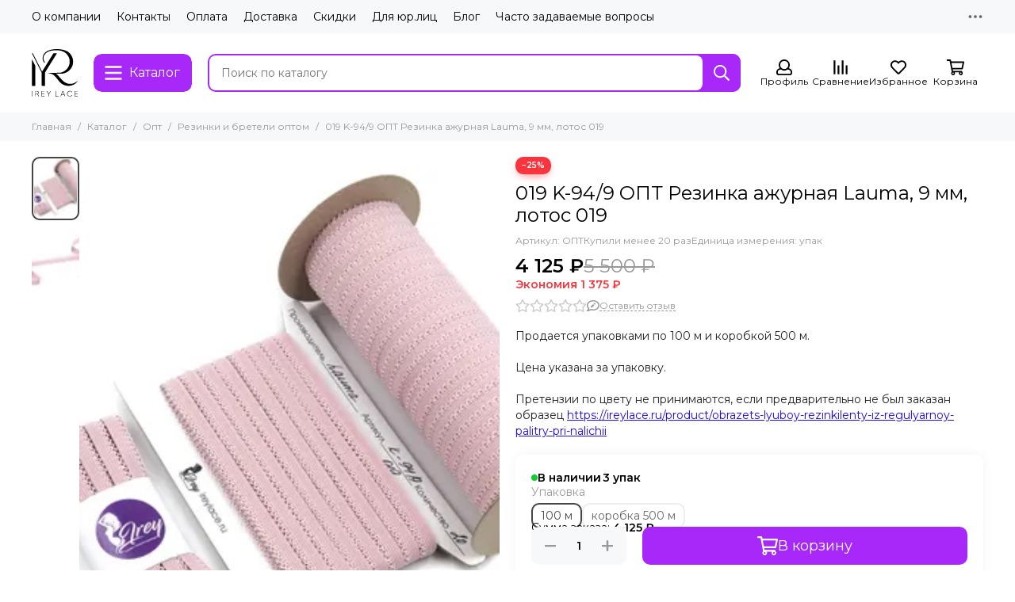

--- FILE ---
content_type: text/html; charset=utf-8
request_url: https://ireylace.ru/product/019-k-949-rezinka-azhurnaya-lauma-opt-9-mm-lotos-019
body_size: 55442
content:
<!doctype html>
<html lang="ru">
	<head><meta data-config="{&quot;product_id&quot;:278020282}" name="page-config" content="" /><meta data-config="{&quot;money_with_currency_format&quot;:{&quot;delimiter&quot;:&quot; &quot;,&quot;separator&quot;:&quot;.&quot;,&quot;format&quot;:&quot;%n %u&quot;,&quot;unit&quot;:&quot;₽&quot;,&quot;show_price_without_cents&quot;:1},&quot;currency_code&quot;:&quot;RUR&quot;,&quot;currency_iso_code&quot;:&quot;RUB&quot;,&quot;default_currency&quot;:{&quot;title&quot;:&quot;Российский рубль&quot;,&quot;code&quot;:&quot;RUR&quot;,&quot;rate&quot;:1.0,&quot;format_string&quot;:&quot;%n %u&quot;,&quot;unit&quot;:&quot;₽&quot;,&quot;price_separator&quot;:&quot;&quot;,&quot;is_default&quot;:true,&quot;price_delimiter&quot;:&quot;&quot;,&quot;show_price_with_delimiter&quot;:true,&quot;show_price_without_cents&quot;:true},&quot;facebook&quot;:{&quot;pixelActive&quot;:false,&quot;currency_code&quot;:&quot;RUB&quot;,&quot;use_variants&quot;:null},&quot;vk&quot;:{&quot;pixel_active&quot;:null,&quot;price_list_id&quot;:null},&quot;new_ya_metrika&quot;:true,&quot;ecommerce_data_container&quot;:&quot;dataLayer&quot;,&quot;common_js_version&quot;:null,&quot;vue_ui_version&quot;:null,&quot;feedback_captcha_enabled&quot;:null,&quot;account_id&quot;:614403,&quot;hide_items_out_of_stock&quot;:false,&quot;forbid_order_over_existing&quot;:true,&quot;minimum_items_price&quot;:1000,&quot;enable_comparison&quot;:true,&quot;locale&quot;:&quot;ru&quot;,&quot;client_group&quot;:null,&quot;consent_to_personal_data&quot;:{&quot;active&quot;:true,&quot;obligatory&quot;:true,&quot;description&quot;:&quot;Настоящим подтверждаю, что я ознакомлен и согласен с условиями оферты и политики конфиденциальности.&quot;},&quot;recaptcha_key&quot;:&quot;6LfXhUEmAAAAAOGNQm5_a2Ach-HWlFKD3Sq7vfFj&quot;,&quot;recaptcha_key_v3&quot;:&quot;6LcZi0EmAAAAAPNov8uGBKSHCvBArp9oO15qAhXa&quot;,&quot;yandex_captcha_key&quot;:&quot;ysc1_ec1ApqrRlTZTXotpTnO8PmXe2ISPHxsd9MO3y0rye822b9d2&quot;,&quot;checkout_float_order_content_block&quot;:true,&quot;available_products_characteristics_ids&quot;:null,&quot;sber_id_app_id&quot;:&quot;5b5a3c11-72e5-4871-8649-4cdbab3ba9a4&quot;,&quot;theme_generation&quot;:2,&quot;quick_checkout_captcha_enabled&quot;:false,&quot;max_order_lines_count&quot;:500,&quot;sber_bnpl_min_amount&quot;:1000,&quot;sber_bnpl_max_amount&quot;:150000,&quot;counter_settings&quot;:{&quot;data_layer_name&quot;:&quot;dataLayer&quot;,&quot;new_counters_setup&quot;:false,&quot;add_to_cart_event&quot;:true,&quot;remove_from_cart_event&quot;:true,&quot;add_to_wishlist_event&quot;:true},&quot;site_setting&quot;:{&quot;show_cart_button&quot;:true,&quot;show_service_button&quot;:false,&quot;show_marketplace_button&quot;:false,&quot;show_quick_checkout_button&quot;:false},&quot;warehouses&quot;:[],&quot;captcha_type&quot;:&quot;google&quot;,&quot;human_readable_urls&quot;:false}" name="shop-config" content="" /><meta name='js-evnvironment' content='production' /><meta name='default-locale' content='ru' /><meta name='insales-redefined-api-methods' content="[]" /><script type="text/javascript" src="https://static.insales-cdn.com/assets/static-versioned/v3.72/static/libs/lodash/4.17.21/lodash.min.js"></script>
<!--InsalesCounter -->
<script type="text/javascript">
(function() {
  if (typeof window.__insalesCounterId !== 'undefined') {
    return;
  }

  try {
    Object.defineProperty(window, '__insalesCounterId', {
      value: 614403,
      writable: true,
      configurable: true
    });
  } catch (e) {
    console.error('InsalesCounter: Failed to define property, using fallback:', e);
    window.__insalesCounterId = 614403;
  }

  if (typeof window.__insalesCounterId === 'undefined') {
    console.error('InsalesCounter: Failed to set counter ID');
    return;
  }

  let script = document.createElement('script');
  script.async = true;
  script.src = '/javascripts/insales_counter.js?7';
  let firstScript = document.getElementsByTagName('script')[0];
  firstScript.parentNode.insertBefore(script, firstScript);
})();
</script>
<!-- /InsalesCounter -->

	<meta charset="utf-8">
	<meta http-equiv="X-UA-Compatible" content="IE=edge,chrome=1">
	<meta name="viewport" content="width=device-width, initial-scale=1, maximum-scale=5, user-scalable=no">
	<meta name="theme-color" content="#ffffff">
	<meta name="format-detection" content="telephone=no"><meta name="robots" content="index, follow">
		<title>019 K-94/9 ОПТ Резинка ажурная Lauma, 9 мм, лотос 019 - купить по выгодной цене | Кружево и бельевая фурнитура IreyLace</title>
		<meta name="description" content="Предлагаем купить 019 K-94/9 ОПТ Резинка ажурная Lauma, 9 мм, лотос 019.
Цена - 4 125 ₽.
Смотрите все товары в разделе «Лотос»
"><link rel="canonical" href="https://ireylace.ru/product/019-k-949-rezinka-azhurnaya-lauma-opt-9-mm-lotos-019"><link rel="preconnect" href="https://static.insales-cdn.com" crossorigin>
	<link rel="preconnect" href="https://fonts.googleapis.com">
	<link rel="preconnect" href="https://fonts.gstatic.com" crossorigin>
	<link rel="preload" href="https://static.insales-cdn.com/assets/1/2188/6326412/1767735658/theme.css" as="style">
	<link href="https://static.insales-cdn.com/assets/1/2188/6326412/1767735658/theme.css" rel="stylesheet"><link rel="preload" href="https://static.insales-cdn.com/assets/1/2188/6326412/1767735658/theme.product.css" as="style">
			<link href="https://static.insales-cdn.com/assets/1/2188/6326412/1767735658/theme.product.css" rel="stylesheet"><link rel="preload" href="https://fonts.googleapis.com/css2?family=Montserrat:wght@400;600&display=swap" as="style">
	<link rel="stylesheet" href="https://fonts.googleapis.com/css2?family=Montserrat:wght@400;600&display=swap" media="print" onload="this.media='all'">
	<noscript>
		<link rel="stylesheet" href="https://fonts.googleapis.com/css2?family=Montserrat:wght@400;600&display=swap">
	</noscript><link rel="preload" as="script" href="https://static.insales-cdn.com/assets/common-js/common.v2.25.28.js">
	<link rel="preload" as="script" href="https://static.insales-cdn.com/assets/1/2188/6326412/1767735658/plugins.js">
	<link rel="preload" as="script" href="https://static.insales-cdn.com/assets/1/2188/6326412/1767735658/theme.js"><meta property="og:title" content="019 K-94/9 ОПТ Резинка ажурная Lauma, 9 мм, лотос 019">
		<meta property="og:type" content="website">
		<meta property="og:url" content="https://ireylace.ru/product/019-k-949-rezinka-azhurnaya-lauma-opt-9-mm-lotos-019">
		<meta property="og:image" content="https://static.insales-cdn.com/images/products/1/4367/541937935/_DSC7413.jpg">
		<meta property="og:description" content="Продается упаковками по 100 м и коробкой 500 м.Цена указана за упаковку.Претензии по цвету не принимаются, если предварительно не был заказан образец https://ireylace.ru/product/obrazets-lyuboy-rezinkilenty-iz-regulyarnoy-palitry-pri-nalichii"><link href="https://static.insales-cdn.com/assets/1/2188/6326412/1767735658/favicon.svg" rel="icon" type="image/svg+xml"><meta name='product-id' content='278020282' />
</head>
	<body class="">
		
		<div data-grid-layout="product">
			<header data-grid="header">
				<div class="header">
	
	<div class="header-panel">
		<div class="container">
			<div class="row align-items-center">
				
				
				<div class="col">
					<div class="header-panel__pages">
						<div class="cut-list js-cut-list">
							
								<div class="cut-list__elem">
									
									
									
										<a href="/page/about-us" class="header-panel__page">О компании</a>
									
								</div>
							
								<div class="cut-list__elem">
									
									
									
										<a href="/page/contacts" class="header-panel__page">Контакты</a>
									
								</div>
							
								<div class="cut-list__elem">
									
									
									
										<a href="/page/payment" class="header-panel__page">Оплата</a>
									
								</div>
							
								<div class="cut-list__elem">
									
									
									
										<a href="/page/delivery" class="header-panel__page">Доставка</a>
									
								</div>
							
								<div class="cut-list__elem">
									
									
									
										<a href="/page/skidki-2" class="header-panel__page">Скидки</a>
									
								</div>
							
								<div class="cut-list__elem">
									
									
									
										<a href="/page/pravila-raboty-s-yuridicheskimi-litsami" class="header-panel__page">Для юр.лиц</a>
									
								</div>
							
								<div class="cut-list__elem">
									
									
									
										<a href="/blogs/blog2" class="header-panel__page">Блог</a>
									
								</div>
							
								<div class="cut-list__elem">
									
									
									
										<a href="/page/faq" class="header-panel__page">Часто задаваемые вопросы</a>
									
								</div>
							
						</div>
					</div>
				</div>
				
					
					
				
				
				<div class="col-auto">
					<div class="dropdown dropdown_type_contacts">
						<span class="dropdown__bage">
							<svg xmlns="http://www.w3.org/2000/svg" viewBox="0 0 512 512" class="svg-icon" data-icon="ellipsis"><path fill="currentColor" d="M304 256a48 48 0 1 1-96 0 48 48 0 0 1 96 0zm120-48a48 48 0 1 0 0 96 48 48 0 0 0 0-96zm-336 0a48 48 0 1 0 0 96 48 48 0 0 0 0-96z"/></svg>
						</span>
						<div class="dropdown__popup is-right">
							
							
								
								
							
							<div class="dropdown__item">
								<div class="contacts">
  
  <div class="contacts__item">
    <div class="contacts__icon"><svg xmlns="http://www.w3.org/2000/svg" viewBox="0 0 512 512" class="svg-icon" data-icon="mail"><path fill="currentColor" d="M464 64H48a48 48 0 0 0-48 48v288a48 48 0 0 0 48 48h416a48 48 0 0 0 48-48V112a48 48 0 0 0-48-48zm0 48v40.8a9970.3 9970.3 0 0 1-134.6 106.5c-16.8 13.2-50.2 45-73.4 44.7-23.2.4-56.6-31.5-73.4-44.7A9969.7 9969.7 0 0 1 48 152.8V112h416zM48 400V214.4c23 18.2 55.4 43.9 105 82.6 21.8 17.2 60 55.2 103 55 42.7.2 80.5-37.2 103-55 49.6-38.7 82-64.3 105-82.6V400H48z"/></svg></div>
    <div class="contacts__title"><a href="mailto:info@ireylace.ru">info@ireylace.ru</a></div>
  </div>
  
  
  <div class="contacts__item">
    <div class="contacts__icon"><svg xmlns="http://www.w3.org/2000/svg" viewBox="0 0 384 512" class="svg-icon" data-icon="map-marker"><path fill="currentColor" d="M192 0A192 192 0 0 0 0 192c0 71.1 24 93.3 151.3 297.4a48 48 0 0 0 81.4 0C360.1 285.2 384 263.1 384 192A192 192 0 0 0 192 0zm0 464C64.6 259.7 48 246.8 48 192a144 144 0 0 1 288 0c0 54.6-15.2 65.4-144 272zm-80-272a80 80 0 1 1 160 0 80 80 0 0 1-160 0z"/></svg></div>
    <div class="contacts__title"><p><span data-itemprop="postalCode">142001</span><span>,&nbsp;</span><span data-itemprop="addressCountry">Россия</span><span>, Московская область, г.&nbsp;</span><span data-itemprop="addressLocality">Домодедово</span></p></div>
  </div>
  
  
  <div class="contacts__item">
    <div class="contacts__icon"><svg xmlns="http://www.w3.org/2000/svg" viewBox="0 0 512 512" class="svg-icon" data-icon="clock"><path fill="currentColor" d="M256 8a248 248 0 1 0 0 496 248 248 0 0 0 0-496zm0 448a200 200 0 1 1-.1-399.9A200 200 0 0 1 256 456zm61.8-104.4-84.9-61.7a12 12 0 0 1-4.9-9.7V116a12 12 0 0 1 12-12h32a12 12 0 0 1 12 12v141.7l66.8 48.6a12 12 0 0 1 2.6 16.8L334.6 349a12 12 0 0 1-16.8 2.6z"/></svg></div>
    <div class="contacts__title"><p><span>Понедельник-пятница с 9:00 до 16:00</span></p></div>
  </div>
  
  
</div>
							</div>
							
								<div class="social social_type_grid">
	<div class="social__items"><a href="https://t.me/ireylace" class="social__item social__item_telegram" rel="noopener noreferrer nofollow" target="_blank" title="Telegram"><svg xmlns="http://www.w3.org/2000/svg" viewBox="0 0 100 100" class="svg-social" data-social="telegram"><path d="M49.8 99.3a49.5 49.5 0 1 0 0-99 49.5 49.5 0 0 0 0 99Z" fill="url(#telegram_a_header_dropdown_social)"/><path d="m21 49.4 33.3-13.7c3.3-1.5 14.4-6 14.4-6s5.2-2 4.7 2.8c-.1 2-1.2 9-2.4 16.6l-3.6 22.5s-.3 3.3-2.7 3.8c-2.4.6-6.4-2-7.1-2.5-.6-.5-10.8-6.9-14.5-10-1-1-2.1-2.6.2-4.6 5.1-4.7 11.3-10.6 15-14.3 1.7-1.7 3.4-5.8-3.7-.9L34.4 56.7s-2.3 1.4-6.6.1c-4.3-1.2-9.3-3-9.3-3s-3.4-2.1 2.4-4.4Z" fill="#fff"/><defs><linearGradient id="telegram_a_header_dropdown_social" x1="66.3" y1="16.8" x2="41.6" y2="74.6" gradientUnits="userSpaceOnUse"><stop stop-color="#37AEE2"/><stop offset="1" stop-color="#1E96C8"/></linearGradient></defs></svg></a><a href="https://vk.com/irey.lace" class="social__item social__item_vk" rel="noopener noreferrer nofollow" target="_blank" title="ВКонтакте"><svg xmlns="http://www.w3.org/2000/svg" viewBox="0 0 100 100" class="svg-social" data-social="vk"><path d="M0 48C0 25.4 0 14 7 7s18.4-7 41-7h4c22.6 0 34 0 41 7s7 18.4 7 41v4c0 22.6 0 34-7 41s-18.4 7-41 7h-4c-22.6 0-34 0-41-7S0 74.6 0 52v-4Z" fill="#07F"/><path d="M53.2 72C30.4 72 17.4 56.4 17 30.4h11.4c.4 19.1 8.8 27.2 15.4 28.9V30.4h10.8V47c6.6-.7 13.5-8.2 15.8-16.5h10.8a31.8 31.8 0 0 1-14.6 20.8c5.3 2.5 13.8 9 17 20.8H71.8c-2.5-7.9-8.8-14-17.2-14.8V72h-1.3Z" fill="#fff"/></svg></a><a href="https://www.youtube.com/channel/UC9qni7pYoCSE2c-EEKiHO0g" class="social__item social__item_youtube" rel="noopener noreferrer nofollow" target="_blank" title="YouTube"><svg xmlns="http://www.w3.org/2000/svg" viewBox="0 0 576 512" class="svg-social" data-social="youtube"><path fill="currentColor" d="M549.655 124.083c-6.281-23.65-24.787-42.276-48.284-48.597C458.781 64 288 64 288 64S117.22 64 74.629 75.486c-23.497 6.322-42.003 24.947-48.284 48.597-11.412 42.867-11.412 132.305-11.412 132.305s0 89.438 11.412 132.305c6.281 23.65 24.787 41.5 48.284 47.821C117.22 448 288 448 288 448s170.78 0 213.371-11.486c23.497-6.321 42.003-24.171 48.284-47.821 11.412-42.867 11.412-132.305 11.412-132.305s0-89.438-11.412-132.305zm-317.51 213.508V175.185l142.739 81.205-142.739 81.201z"/></svg></a></div>
</div>
							
						</div>
					</div>
				</div>
			</div>
		</div>
	</div>
	<div class="header-main js-header-main-sticky">
		<div class="container header-main__container">
			<div class="row align-items-center header-main__row">
				<div class="col-auto header-main__col-menu">
					<div class="mobile-menu js-mobile-menu">
	<button class="mobile-menu__trigger js-mobile-menu-trigger" data-toolbar-item="mobile-menu">
		<svg xmlns="http://www.w3.org/2000/svg" viewBox="0 0 448 512" class="svg-icon" data-icon="bars"><path fill="currentColor" d="M436 124H12a12 12 0 0 1-12-12V80a12 12 0 0 1 12-12h424a12 12 0 0 1 12 12v32a12 12 0 0 1-12 12zm0 160H12a12 12 0 0 1-12-12v-32a12 12 0 0 1 12-12h424a12 12 0 0 1 12 12v32a12 12 0 0 1-12 12zm0 160H12a12 12 0 0 1-12-12v-32a12 12 0 0 1 12-12h424a12 12 0 0 1 12 12v32a12 12 0 0 1-12 12z"/></svg>
	</button>
	<div class="mobile-menu__dropdown">
		<span class="mobile-menu__header">
			
			
			
			Меню
			<button class="mobile-menu__close js-mobile-menu-close" aria-label="close"><svg viewBox="0 0 32 32"><path d="M10,10 L22,22 M22,10 L10,22"></path></svg></button>
		</span>
		<div class="mobile-menu__content">
			
				<a href="/compares" class="mobile-menu__compare is-hidden js-mobile-menu-swap" data-target="compare">
					<svg xmlns="http://www.w3.org/2000/svg" viewBox="0 0 448 512" class="svg-icon" data-icon="compare"><path fill="currentColor" d="M160 84V44a16 16 0 0 1 16-16h256a16 16 0 0 1 16 16v40a16 16 0 0 1-16 16H176a16 16 0 0 1-16-16zM16 228h416a16 16 0 0 0 16-16v-40a16 16 0 0 0-16-16H16a16 16 0 0 0-16 16v40a16 16 0 0 0 16 16zm0 256h416a16 16 0 0 0 16-16v-40a16 16 0 0 0-16-16H16a16 16 0 0 0-16 16v40a16 16 0 0 0 16 16zm160-128h256a16 16 0 0 0 16-16v-40a16 16 0 0 0-16-16H176a16 16 0 0 0-16 16v40a16 16 0 0 0 16 16z"/><path fill="currentColor" d="M160 80V48a12 12 0 0 1 12-12h264a12 12 0 0 1 12 12v32a12 12 0 0 1-12 12H172a12 12 0 0 1-12-12zM12 220h424a12 12 0 0 0 12-12v-32a12 12 0 0 0-12-12H12a12 12 0 0 0-12 12v32a12 12 0 0 0 12 12zm0 256h424a12 12 0 0 0 12-12v-32a12 12 0 0 0-12-12H12a12 12 0 0 0-12 12v32a12 12 0 0 0 12 12zm160-128h264a12 12 0 0 0 12-12v-32a12 12 0 0 0-12-12H172a12 12 0 0 0-12 12v32a12 12 0 0 0 12 12z"/><path fill="currentColor" d="M160 80V48a12 12 0 0 1 12-12h264a12 12 0 0 1 12 12v32a12 12 0 0 1-12 12H172a12 12 0 0 1-12-12zM12 220h424a12 12 0 0 0 12-12v-32a12 12 0 0 0-12-12H12a12 12 0 0 0-12 12v32a12 12 0 0 0 12 12zm0 256h424a12 12 0 0 0 12-12v-32a12 12 0 0 0-12-12H12a12 12 0 0 0-12 12v32a12 12 0 0 0 12 12zm160-128h264a12 12 0 0 0 12-12v-32a12 12 0 0 0-12-12H172a12 12 0 0 0-12 12v32a12 12 0 0 0 12 12z"/></svg>
					<div class="mobile-menu__compare-title">
						Сравнение
						<span class="mobile-menu__compare-count"></span>
					</div>
					<span><svg xmlns="http://www.w3.org/2000/svg" viewBox="0 0 256 512" class="svg-icon" data-icon="chevron-right"><path fill="currentColor" d="M24.7 38.1 5 57.9a12 12 0 0 0 0 17L185.6 256 5 437.1a12 12 0 0 0 0 17l19.8 19.8a12 12 0 0 0 17 0L251 264.5a12 12 0 0 0 0-17L41.7 38.1a12 12 0 0 0-17 0z"/></svg></span>
				</a>
			
			
			
				<div class="mobile-collections">
					
						<div class="mobile-collections__item" data-nav-item="10050341">
							
								<a href="/collection/novinki">Новинки</a>
							
						</div>
					
						<div class="mobile-collections__item" data-nav-item="20429017">
							
								<a href="/collection/hit-prodazh">Хиты продаж</a>
							
						</div>
					
						<div class="mobile-collections__item" data-nav-item="20504554">
							
								<a href="/collection/mernye-loskuty">Мерные лоскуты</a>
							
						</div>
					
						<div class="mobile-collections__item" data-nav-item="17070066">
							
								<a href="/collection/karta-tsvetov" class="js-mobile-collections-toggle">Карта цветов<span><svg xmlns="http://www.w3.org/2000/svg" viewBox="0 0 256 512" class="svg-icon" data-icon="chevron-right"><path fill="currentColor" d="M24.7 38.1 5 57.9a12 12 0 0 0 0 17L185.6 256 5 437.1a12 12 0 0 0 0 17l19.8 19.8a12 12 0 0 0 17 0L251 264.5a12 12 0 0 0 0-17L41.7 38.1a12 12 0 0 0-17 0z"/></svg></span></a>
								<div class="mobile-collections__submenu">
									<div class="mobile-menu__header">
										<button class="mobile-collections__back js-mobile-collections-toggle" aria-label="back"><svg xmlns="http://www.w3.org/2000/svg" viewBox="0 0 256 512" class="svg-icon" data-icon="chevron-left"><path fill="currentColor" d="m231.3 473.9 19.8-19.8a12 12 0 0 0 0-17L70.4 256 251 74.9a12 12 0 0 0 0-17l-19.8-19.8a12 12 0 0 0-17 0L5 247.5a12 12 0 0 0 0 17l209.4 209.4a12 12 0 0 0 17 0z"/></svg></button>
										<div class="mobile-menu__header-title">Карта цветов</div>
										<button class="mobile-menu__close js-mobile-menu-close" aria-label="close"><svg viewBox="0 0 32 32"><path d="M10,10 L22,22 M22,10 L10,22"></path></svg></button>
									</div>
									<div class="mobile-menu__content">
										<div class="mobile-collections__item" data-nav-item="17070066-all"><a href="/collection/karta-tsvetov">Все товары</a></div>
										
											<div class="mobile-collections__item" data-nav-item="17070069">
												
													<a href="/collection/chernyy">Черный</a>
												
											</div>
										
											<div class="mobile-collections__item" data-nav-item="17070070">
												
													<a href="/collection/belyy">Белый</a>
												
											</div>
										
											<div class="mobile-collections__item" data-nav-item="17070073">
												
													<a href="/collection/katalog-1-48f5f8">Айвори</a>
												
											</div>
										
											<div class="mobile-collections__item" data-nav-item="25293201">
												
													<a href="/collection/bezhevyy">Бежевый</a>
												
											</div>
										
											<div class="mobile-collections__item" data-nav-item="17070071">
												
													<a href="/collection/telesnyy">Телесный</a>
												
											</div>
										
											<div class="mobile-collections__item" data-nav-item="18956321">
												
													<a href="/collection/kofe-s-molokom">Кофе с молоком</a>
												
											</div>
										
											<div class="mobile-collections__item" data-nav-item="17070072">
												
													<a href="/collection/katalog-1-a6f256">Серебристый пион</a>
												
											</div>
										
											<div class="mobile-collections__item" data-nav-item="20353966">
												
													<a href="/collection/lotos">Лотос</a>
												
											</div>
										
											<div class="mobile-collections__item" data-nav-item="17097772">
												
													<a href="/collection/krasnyy">Красный</a>
												
											</div>
										
											<div class="mobile-collections__item" data-nav-item="19410164">
												
													<a href="/collection/goluboy">Голубой</a>
												
											</div>
										
											<div class="mobile-collections__item" data-nav-item="17461522">
												
													<a href="/collection/temno-siniy">Темно-синий</a>
												
											</div>
										
											<div class="mobile-collections__item" data-nav-item="18956513">
												
													<a href="/collection/sosna">Сосна</a>
												
											</div>
										
											<div class="mobile-collections__item" data-nav-item="19981523">
												
													<a href="/collection/perets">Коричневый</a>
												
											</div>
										
											<div class="mobile-collections__item" data-nav-item="17119011">
												
													<a href="/collection/sliva">Слива</a>
												
											</div>
										
											<div class="mobile-collections__item" data-nav-item="18979295">
												
													<a href="/collection/lilovyy">Лиловый</a>
												
											</div>
										
											<div class="mobile-collections__item" data-nav-item="18956514">
												
													<a href="/collection/tsvetochno-rozovyy">Розовый</a>
												
											</div>
										
											<div class="mobile-collections__item" data-nav-item="18979308">
												
													<a href="/collection/lavanda">Лаванда</a>
												
											</div>
										
											<div class="mobile-collections__item" data-nav-item="20074915">
												
													<a href="/collection/indigo">Индиго</a>
												
											</div>
										
											<div class="mobile-collections__item" data-nav-item="18956487">
												
													<a href="/collection/seryy">Серый</a>
												
											</div>
										
											<div class="mobile-collections__item" data-nav-item="19410139">
												
													<a href="/collection/fioletovyy">Фиолетовый</a>
												
											</div>
										
											<div class="mobile-collections__item" data-nav-item="19410138">
												
													<a href="/collection/zheltyy">Желтый</a>
												
											</div>
										
											<div class="mobile-collections__item" data-nav-item="19410165">
												
													<a href="/collection/mentol">Ментол</a>
												
											</div>
										
											<div class="mobile-collections__item" data-nav-item="20080814">
												
													<a href="/collection/myata">Мята</a>
												
											</div>
										
											<div class="mobile-collections__item" data-nav-item="20074922">
												
													<a href="/collection/kofeynaya-roza">Кофейная роза</a>
												
											</div>
										
											<div class="mobile-collections__item" data-nav-item="20074921">
												
													<a href="/collection/krokus">Крокус</a>
												
											</div>
										
									</div>
								</div>
							
						</div>
					
						<div class="mobile-collections__item" data-nav-item="10048500">
							
								<a href="/collection/kategoriya-1" class="js-mobile-collections-toggle">Кружево<span><svg xmlns="http://www.w3.org/2000/svg" viewBox="0 0 256 512" class="svg-icon" data-icon="chevron-right"><path fill="currentColor" d="M24.7 38.1 5 57.9a12 12 0 0 0 0 17L185.6 256 5 437.1a12 12 0 0 0 0 17l19.8 19.8a12 12 0 0 0 17 0L251 264.5a12 12 0 0 0 0-17L41.7 38.1a12 12 0 0 0-17 0z"/></svg></span></a>
								<div class="mobile-collections__submenu">
									<div class="mobile-menu__header">
										<button class="mobile-collections__back js-mobile-collections-toggle" aria-label="back"><svg xmlns="http://www.w3.org/2000/svg" viewBox="0 0 256 512" class="svg-icon" data-icon="chevron-left"><path fill="currentColor" d="m231.3 473.9 19.8-19.8a12 12 0 0 0 0-17L70.4 256 251 74.9a12 12 0 0 0 0-17l-19.8-19.8a12 12 0 0 0-17 0L5 247.5a12 12 0 0 0 0 17l209.4 209.4a12 12 0 0 0 17 0z"/></svg></button>
										<div class="mobile-menu__header-title">Кружево</div>
										<button class="mobile-menu__close js-mobile-menu-close" aria-label="close"><svg viewBox="0 0 32 32"><path d="M10,10 L22,22 M22,10 L10,22"></path></svg></button>
									</div>
									<div class="mobile-menu__content">
										<div class="mobile-collections__item" data-nav-item="10048500-all"><a href="/collection/kategoriya-1">Все товары</a></div>
										
											<div class="mobile-collections__item" data-nav-item="20468849">
												
													<a href="/collection/kruzhevo-optom">Кружево оптом</a>
												
											</div>
										
											<div class="mobile-collections__item" data-nav-item="10049411">
												
													<a href="/collection/vyshivka-na-setke">Вышивка на сетке</a>
												
											</div>
										
											<div class="mobile-collections__item" data-nav-item="10049405">
												
													<a href="/collection/elastichnoe-shirokoe">Эластичное кружево</a>
												
											</div>
										
											<div class="mobile-collections__item" data-nav-item="10049386">
												
													<a href="/collection/resnichki-shirokie">Кружево шантильи (реснички)</a>
												
											</div>
										
											<div class="mobile-collections__item" data-nav-item="20160090">
												
													<a href="/collection/kruzhevo-italiya">Кружево Италия</a>
												
											</div>
										
											<div class="mobile-collections__item" data-nav-item="10049400">
												
													<a href="/collection/elastichnoe-uzkoe">Узкое кружево</a>
												
											</div>
										
									</div>
								</div>
							
						</div>
					
						<div class="mobile-collections__item" data-nav-item="10050212">
							
								<a href="/collection/materialy" class="js-mobile-collections-toggle">Ткани для нижнего белья<span><svg xmlns="http://www.w3.org/2000/svg" viewBox="0 0 256 512" class="svg-icon" data-icon="chevron-right"><path fill="currentColor" d="M24.7 38.1 5 57.9a12 12 0 0 0 0 17L185.6 256 5 437.1a12 12 0 0 0 0 17l19.8 19.8a12 12 0 0 0 17 0L251 264.5a12 12 0 0 0 0-17L41.7 38.1a12 12 0 0 0-17 0z"/></svg></span></a>
								<div class="mobile-collections__submenu">
									<div class="mobile-menu__header">
										<button class="mobile-collections__back js-mobile-collections-toggle" aria-label="back"><svg xmlns="http://www.w3.org/2000/svg" viewBox="0 0 256 512" class="svg-icon" data-icon="chevron-left"><path fill="currentColor" d="m231.3 473.9 19.8-19.8a12 12 0 0 0 0-17L70.4 256 251 74.9a12 12 0 0 0 0-17l-19.8-19.8a12 12 0 0 0-17 0L5 247.5a12 12 0 0 0 0 17l209.4 209.4a12 12 0 0 0 17 0z"/></svg></button>
										<div class="mobile-menu__header-title">Ткани для нижнего белья</div>
										<button class="mobile-menu__close js-mobile-menu-close" aria-label="close"><svg viewBox="0 0 32 32"><path d="M10,10 L22,22 M22,10 L10,22"></path></svg></button>
									</div>
									<div class="mobile-menu__content">
										<div class="mobile-collections__item" data-nav-item="10050212-all"><a href="/collection/materialy">Все товары</a></div>
										
											<div class="mobile-collections__item" data-nav-item="29486534">
												
													<a href="/collection/kruzhevnoe-polotno">Кружевное полотно</a>
												
											</div>
										
											<div class="mobile-collections__item" data-nav-item="10300005">
												
													<a href="/collection/atlas">Атлас стрейч</a>
												
											</div>
										
											<div class="mobile-collections__item" data-nav-item="25521909">
												
													<a href="/collection/shelk-naturalnyy">Шелк</a>
												
											</div>
										
											<div class="mobile-collections__item" data-nav-item="20465528">
												
													<a href="/collection/setka-elastichnaya-2">Сетка эластичная однотонная</a>
												
											</div>
										
											<div class="mobile-collections__item" data-nav-item="29534189">
												
													<a href="/collection/setka-print">Сетка эластичная дизайн</a>
												
											</div>
										
											<div class="mobile-collections__item" data-nav-item="20465529">
												
													<a href="/collection/setka-neelastichnaya-2">Сетка неэластичная</a>
												
											</div>
										
											<div class="mobile-collections__item" data-nav-item="10050215">
												
													<a href="/collection/mikrofibra">Микрофибра для белья</a>
												
											</div>
										
											<div class="mobile-collections__item" data-nav-item="18140264">
												
													<a href="/collection/uplotnitel">Уплотнитель для белья</a>
												
											</div>
										
											<div class="mobile-collections__item" data-nav-item="17314953">
												
													<a href="/collection/kulirnaya-glad-na-metrazh">Кулирка</a>
												
											</div>
										
											<div class="mobile-collections__item" data-nav-item="10122135">
												
													<a href="/collection/trikotazh-dlya-lastovitsy">Ластовицы (отрезы)</a>
												
											</div>
										
									</div>
								</div>
							
						</div>
					
						<div class="mobile-collections__item" data-nav-item="31416994">
							
								<a href="/collection/tkani-platelnye" class="js-mobile-collections-toggle">Ткани для одежды<span><svg xmlns="http://www.w3.org/2000/svg" viewBox="0 0 256 512" class="svg-icon" data-icon="chevron-right"><path fill="currentColor" d="M24.7 38.1 5 57.9a12 12 0 0 0 0 17L185.6 256 5 437.1a12 12 0 0 0 0 17l19.8 19.8a12 12 0 0 0 17 0L251 264.5a12 12 0 0 0 0-17L41.7 38.1a12 12 0 0 0-17 0z"/></svg></span></a>
								<div class="mobile-collections__submenu">
									<div class="mobile-menu__header">
										<button class="mobile-collections__back js-mobile-collections-toggle" aria-label="back"><svg xmlns="http://www.w3.org/2000/svg" viewBox="0 0 256 512" class="svg-icon" data-icon="chevron-left"><path fill="currentColor" d="m231.3 473.9 19.8-19.8a12 12 0 0 0 0-17L70.4 256 251 74.9a12 12 0 0 0 0-17l-19.8-19.8a12 12 0 0 0-17 0L5 247.5a12 12 0 0 0 0 17l209.4 209.4a12 12 0 0 0 17 0z"/></svg></button>
										<div class="mobile-menu__header-title">Ткани для одежды</div>
										<button class="mobile-menu__close js-mobile-menu-close" aria-label="close"><svg viewBox="0 0 32 32"><path d="M10,10 L22,22 M22,10 L10,22"></path></svg></button>
									</div>
									<div class="mobile-menu__content">
										<div class="mobile-collections__item" data-nav-item="31416994-all"><a href="/collection/tkani-platelnye">Все товары</a></div>
										
											<div class="mobile-collections__item" data-nav-item="48869417">
												
													<a href="/collection/atlas-2">Атлас</a>
												
											</div>
										
											<div class="mobile-collections__item" data-nav-item="49707737">
												
													<a href="/collection/shelk">Шелк</a>
												
											</div>
										
											<div class="mobile-collections__item" data-nav-item="31417035">
												
													<a href="/collection/shelk-armani-zhakkard">Плательные</a>
												
											</div>
										
											<div class="mobile-collections__item" data-nav-item="48868305">
												
													<a href="/collection/rubashechnye">Рубашечные</a>
												
											</div>
										
											<div class="mobile-collections__item" data-nav-item="40776321">
												
													<a href="/collection/trikotazhnye-polotna">Трикотаж</a>
												
											</div>
										
									</div>
								</div>
							
						</div>
					
						<div class="mobile-collections__item" data-nav-item="12908619">
							
								<a href="/collection/opt" class="js-mobile-collections-toggle">Опт<span><svg xmlns="http://www.w3.org/2000/svg" viewBox="0 0 256 512" class="svg-icon" data-icon="chevron-right"><path fill="currentColor" d="M24.7 38.1 5 57.9a12 12 0 0 0 0 17L185.6 256 5 437.1a12 12 0 0 0 0 17l19.8 19.8a12 12 0 0 0 17 0L251 264.5a12 12 0 0 0 0-17L41.7 38.1a12 12 0 0 0-17 0z"/></svg></span></a>
								<div class="mobile-collections__submenu">
									<div class="mobile-menu__header">
										<button class="mobile-collections__back js-mobile-collections-toggle" aria-label="back"><svg xmlns="http://www.w3.org/2000/svg" viewBox="0 0 256 512" class="svg-icon" data-icon="chevron-left"><path fill="currentColor" d="m231.3 473.9 19.8-19.8a12 12 0 0 0 0-17L70.4 256 251 74.9a12 12 0 0 0 0-17l-19.8-19.8a12 12 0 0 0-17 0L5 247.5a12 12 0 0 0 0 17l209.4 209.4a12 12 0 0 0 17 0z"/></svg></button>
										<div class="mobile-menu__header-title">Опт</div>
										<button class="mobile-menu__close js-mobile-menu-close" aria-label="close"><svg viewBox="0 0 32 32"><path d="M10,10 L22,22 M22,10 L10,22"></path></svg></button>
									</div>
									<div class="mobile-menu__content">
										<div class="mobile-collections__item" data-nav-item="12908619-all"><a href="/collection/opt">Все товары</a></div>
										
											<div class="mobile-collections__item" data-nav-item="13991171">
												
													<a href="/collection/polotna">Ткани оптом</a>
												
											</div>
										
											<div class="mobile-collections__item" data-nav-item="17342633">
												
													<a href="/collection/kruzhevo">Кружево оптом</a>
												
											</div>
										
											<div class="mobile-collections__item" data-nav-item="13991173">
												
													<a href="/collection/rezinki-i-breteli-optom">Резинки и бретели оптом</a>
												
											</div>
										
											<div class="mobile-collections__item" data-nav-item="17061072">
												
													<a href="/collection/chehly-dlya-karkasov-2">Чехлы для каркасов для пошива белья</a>
												
											</div>
										
											<div class="mobile-collections__item" data-nav-item="13991170">
												
													<a href="/collection/karkasy-2">Каркасы</a>
												
											</div>
										
											<div class="mobile-collections__item" data-nav-item="17590607">
												
													<a href="/collection/korsetnaya-furnitura-2">Корсетная фурнитура</a>
												
											</div>
										
									</div>
								</div>
							
						</div>
					
						<div class="mobile-collections__item" data-nav-item="10050217">
							
								<a href="/collection/katalog-1-c90d46" class="js-mobile-collections-toggle">Фурнитура для белья<span><svg xmlns="http://www.w3.org/2000/svg" viewBox="0 0 256 512" class="svg-icon" data-icon="chevron-right"><path fill="currentColor" d="M24.7 38.1 5 57.9a12 12 0 0 0 0 17L185.6 256 5 437.1a12 12 0 0 0 0 17l19.8 19.8a12 12 0 0 0 17 0L251 264.5a12 12 0 0 0 0-17L41.7 38.1a12 12 0 0 0-17 0z"/></svg></span></a>
								<div class="mobile-collections__submenu">
									<div class="mobile-menu__header">
										<button class="mobile-collections__back js-mobile-collections-toggle" aria-label="back"><svg xmlns="http://www.w3.org/2000/svg" viewBox="0 0 256 512" class="svg-icon" data-icon="chevron-left"><path fill="currentColor" d="m231.3 473.9 19.8-19.8a12 12 0 0 0 0-17L70.4 256 251 74.9a12 12 0 0 0 0-17l-19.8-19.8a12 12 0 0 0-17 0L5 247.5a12 12 0 0 0 0 17l209.4 209.4a12 12 0 0 0 17 0z"/></svg></button>
										<div class="mobile-menu__header-title">Фурнитура для белья</div>
										<button class="mobile-menu__close js-mobile-menu-close" aria-label="close"><svg viewBox="0 0 32 32"><path d="M10,10 L22,22 M22,10 L10,22"></path></svg></button>
									</div>
									<div class="mobile-menu__content">
										<div class="mobile-collections__item" data-nav-item="10050217-all"><a href="/collection/katalog-1-c90d46">Все товары</a></div>
										
											<div class="mobile-collections__item" data-nav-item="21822744">
												
													<a href="/collection/nabory-furnitury">Наборы фурнитуры</a>
												
											</div>
										
											<div class="mobile-collections__item" data-nav-item="17284810">
												
													<a href="/collection/karkasy-dlya-byustgaltera">Каркасы для бюстгальтера</a>
												
											</div>
										
											<div class="mobile-collections__item" data-nav-item="10050232">
												
													<a href="/collection/tunnelnaya-lenta" class="js-mobile-collections-toggle">Туннельная лента<span><svg xmlns="http://www.w3.org/2000/svg" viewBox="0 0 256 512" class="svg-icon" data-icon="chevron-right"><path fill="currentColor" d="M24.7 38.1 5 57.9a12 12 0 0 0 0 17L185.6 256 5 437.1a12 12 0 0 0 0 17l19.8 19.8a12 12 0 0 0 17 0L251 264.5a12 12 0 0 0 0-17L41.7 38.1a12 12 0 0 0-17 0z"/></svg></span></a>
													<div class="mobile-collections__submenu">
														<div class="mobile-menu__header">
															<button class="mobile-collections__back js-mobile-collections-toggle" aria-label="back"><svg xmlns="http://www.w3.org/2000/svg" viewBox="0 0 256 512" class="svg-icon" data-icon="chevron-left"><path fill="currentColor" d="m231.3 473.9 19.8-19.8a12 12 0 0 0 0-17L70.4 256 251 74.9a12 12 0 0 0 0-17l-19.8-19.8a12 12 0 0 0-17 0L5 247.5a12 12 0 0 0 0 17l209.4 209.4a12 12 0 0 0 17 0z"/></svg></button>
															<div class="mobile-menu__header-title">Туннельная лента</div>
															<button class="mobile-menu__close js-mobile-menu-close" aria-label="close"><svg viewBox="0 0 32 32"><path d="M10,10 L22,22 M22,10 L10,22"></path></svg></button>
														</div>
														<div class="mobile-menu__content">
															<div class="mobile-collections__item" data-nav-item="10050232-all"><a href="/collection/tunnelnaya-lenta">Все товары</a></div>
															
																<div class="mobile-collections__item" data-nav-item="12022589">
																	
																		<a href="/collection/chehly-dlya-karkasov">Чехлы для каркасов</a>
																	
																</div>
															
																<div class="mobile-collections__item" data-nav-item="12022554">
																	
																		<a href="/collection/dvuhshovnaya-tunnelnaya-lenta">Двухшовная туннельная лента</a>
																	
																</div>
															
																<div class="mobile-collections__item" data-nav-item="12022581">
																	
																		<a href="/collection/vorsovaya-tesma">Ворсовая тесьма</a>
																	
																</div>
															
														</div>
													</div>
												
											</div>
										
											<div class="mobile-collections__item" data-nav-item="10050364">
												
													<a href="/collection/breteli" class="js-mobile-collections-toggle">Бретели<span><svg xmlns="http://www.w3.org/2000/svg" viewBox="0 0 256 512" class="svg-icon" data-icon="chevron-right"><path fill="currentColor" d="M24.7 38.1 5 57.9a12 12 0 0 0 0 17L185.6 256 5 437.1a12 12 0 0 0 0 17l19.8 19.8a12 12 0 0 0 17 0L251 264.5a12 12 0 0 0 0-17L41.7 38.1a12 12 0 0 0-17 0z"/></svg></span></a>
													<div class="mobile-collections__submenu">
														<div class="mobile-menu__header">
															<button class="mobile-collections__back js-mobile-collections-toggle" aria-label="back"><svg xmlns="http://www.w3.org/2000/svg" viewBox="0 0 256 512" class="svg-icon" data-icon="chevron-left"><path fill="currentColor" d="m231.3 473.9 19.8-19.8a12 12 0 0 0 0-17L70.4 256 251 74.9a12 12 0 0 0 0-17l-19.8-19.8a12 12 0 0 0-17 0L5 247.5a12 12 0 0 0 0 17l209.4 209.4a12 12 0 0 0 17 0z"/></svg></button>
															<div class="mobile-menu__header-title">Бретели</div>
															<button class="mobile-menu__close js-mobile-menu-close" aria-label="close"><svg viewBox="0 0 32 32"><path d="M10,10 L22,22 M22,10 L10,22"></path></svg></button>
														</div>
														<div class="mobile-menu__content">
															<div class="mobile-collections__item" data-nav-item="10050364-all"><a href="/collection/breteli">Все товары</a></div>
															
																<div class="mobile-collections__item" data-nav-item="10050374">
																	
																		<a href="/collection/7-mm">6 мм</a>
																	
																</div>
															
																<div class="mobile-collections__item" data-nav-item="10050375">
																	
																		<a href="/collection/10-mm">10 мм</a>
																	
																</div>
															
																<div class="mobile-collections__item" data-nav-item="10124681">
																	
																		<a href="/collection/15-mm">15 мм</a>
																	
																</div>
															
																<div class="mobile-collections__item" data-nav-item="10343296">
																	
																		<a href="/collection/20-mm">20 мм</a>
																	
																</div>
															
														</div>
													</div>
												
											</div>
										
											<div class="mobile-collections__item" data-nav-item="10050230">
												
													<a href="/collection/elastichnaya-tesma" class="js-mobile-collections-toggle">Резинки для белья<span><svg xmlns="http://www.w3.org/2000/svg" viewBox="0 0 256 512" class="svg-icon" data-icon="chevron-right"><path fill="currentColor" d="M24.7 38.1 5 57.9a12 12 0 0 0 0 17L185.6 256 5 437.1a12 12 0 0 0 0 17l19.8 19.8a12 12 0 0 0 17 0L251 264.5a12 12 0 0 0 0-17L41.7 38.1a12 12 0 0 0-17 0z"/></svg></span></a>
													<div class="mobile-collections__submenu">
														<div class="mobile-menu__header">
															<button class="mobile-collections__back js-mobile-collections-toggle" aria-label="back"><svg xmlns="http://www.w3.org/2000/svg" viewBox="0 0 256 512" class="svg-icon" data-icon="chevron-left"><path fill="currentColor" d="m231.3 473.9 19.8-19.8a12 12 0 0 0 0-17L70.4 256 251 74.9a12 12 0 0 0 0-17l-19.8-19.8a12 12 0 0 0-17 0L5 247.5a12 12 0 0 0 0 17l209.4 209.4a12 12 0 0 0 17 0z"/></svg></button>
															<div class="mobile-menu__header-title">Резинки для белья</div>
															<button class="mobile-menu__close js-mobile-menu-close" aria-label="close"><svg viewBox="0 0 32 32"><path d="M10,10 L22,22 M22,10 L10,22"></path></svg></button>
														</div>
														<div class="mobile-menu__content">
															<div class="mobile-collections__item" data-nav-item="10050230-all"><a href="/collection/elastichnaya-tesma">Все товары</a></div>
															
																<div class="mobile-collections__item" data-nav-item="11867781">
																	
																		<a href="/collection/otdelochnye-lenty-i-rezinki">Отделочные ленты и резинки</a>
																	
																</div>
															
																<div class="mobile-collections__item" data-nav-item="10115801">
																	
																		<a href="/collection/dlya-okantovki">Бейка окантовочная</a>
																	
																</div>
															
																<div class="mobile-collections__item" data-nav-item="10115800">
																	
																		<a href="/collection/dlya-obrabotki">Резинка ажурная</a>
																	
																</div>
															
																<div class="mobile-collections__item" data-nav-item="10115802">
																	
																		<a href="/collection/dlya-ukrepleniya">Резинка узкая</a>
																	
																</div>
															
																<div class="mobile-collections__item" data-nav-item="10414139">
																	
																		<a href="/collection/shirokie">Резинка широкая</a>
																	
																</div>
															
														</div>
													</div>
												
											</div>
										
											<div class="mobile-collections__item" data-nav-item="10050239">
												
													<a href="/collection/zastezhki" class="js-mobile-collections-toggle">Крючки/петли<span><svg xmlns="http://www.w3.org/2000/svg" viewBox="0 0 256 512" class="svg-icon" data-icon="chevron-right"><path fill="currentColor" d="M24.7 38.1 5 57.9a12 12 0 0 0 0 17L185.6 256 5 437.1a12 12 0 0 0 0 17l19.8 19.8a12 12 0 0 0 17 0L251 264.5a12 12 0 0 0 0-17L41.7 38.1a12 12 0 0 0-17 0z"/></svg></span></a>
													<div class="mobile-collections__submenu">
														<div class="mobile-menu__header">
															<button class="mobile-collections__back js-mobile-collections-toggle" aria-label="back"><svg xmlns="http://www.w3.org/2000/svg" viewBox="0 0 256 512" class="svg-icon" data-icon="chevron-left"><path fill="currentColor" d="m231.3 473.9 19.8-19.8a12 12 0 0 0 0-17L70.4 256 251 74.9a12 12 0 0 0 0-17l-19.8-19.8a12 12 0 0 0-17 0L5 247.5a12 12 0 0 0 0 17l209.4 209.4a12 12 0 0 0 17 0z"/></svg></button>
															<div class="mobile-menu__header-title">Крючки/петли</div>
															<button class="mobile-menu__close js-mobile-menu-close" aria-label="close"><svg viewBox="0 0 32 32"><path d="M10,10 L22,22 M22,10 L10,22"></path></svg></button>
														</div>
														<div class="mobile-menu__content">
															<div class="mobile-collections__item" data-nav-item="10050239-all"><a href="/collection/zastezhki">Все товары</a></div>
															
																<div class="mobile-collections__item" data-nav-item="10050257">
																	
																		<a href="/collection/tkanevye-zastezhki-12">19-22 мм</a>
																	
																</div>
															
																<div class="mobile-collections__item" data-nav-item="16037104">
																	
																		<a href="/collection/28-mm">28 мм</a>
																	
																</div>
															
																<div class="mobile-collections__item" data-nav-item="12343991">
																	
																		<a href="/collection/zastezhki-28-mm">33 мм</a>
																	
																</div>
															
																<div class="mobile-collections__item" data-nav-item="10745449">
																	
																		<a href="/collection/tkanevye-zastezhki-23">38 мм</a>
																	
																</div>
															
																<div class="mobile-collections__item" data-nav-item="10050263">
																	
																		<a href="/collection/44-mm">44 мм</a>
																	
																</div>
															
																<div class="mobile-collections__item" data-nav-item="12341758">
																	
																		<a href="/collection/zastezhki-57-mm">57 мм</a>
																	
																</div>
															
																<div class="mobile-collections__item" data-nav-item="10298722">
																	
																		<a href="/collection/zastezhki-na-tesme">На ленте</a>
																	
																</div>
															
														</div>
													</div>
												
											</div>
										
											<div class="mobile-collections__item" data-nav-item="10050240">
												
													<a href="/collection/koltsa-regulyatory-i-kryuchki-dlya-breteley" class="js-mobile-collections-toggle">Металлофурнитура<span><svg xmlns="http://www.w3.org/2000/svg" viewBox="0 0 256 512" class="svg-icon" data-icon="chevron-right"><path fill="currentColor" d="M24.7 38.1 5 57.9a12 12 0 0 0 0 17L185.6 256 5 437.1a12 12 0 0 0 0 17l19.8 19.8a12 12 0 0 0 17 0L251 264.5a12 12 0 0 0 0-17L41.7 38.1a12 12 0 0 0-17 0z"/></svg></span></a>
													<div class="mobile-collections__submenu">
														<div class="mobile-menu__header">
															<button class="mobile-collections__back js-mobile-collections-toggle" aria-label="back"><svg xmlns="http://www.w3.org/2000/svg" viewBox="0 0 256 512" class="svg-icon" data-icon="chevron-left"><path fill="currentColor" d="m231.3 473.9 19.8-19.8a12 12 0 0 0 0-17L70.4 256 251 74.9a12 12 0 0 0 0-17l-19.8-19.8a12 12 0 0 0-17 0L5 247.5a12 12 0 0 0 0 17l209.4 209.4a12 12 0 0 0 17 0z"/></svg></button>
															<div class="mobile-menu__header-title">Металлофурнитура</div>
															<button class="mobile-menu__close js-mobile-menu-close" aria-label="close"><svg viewBox="0 0 32 32"><path d="M10,10 L22,22 M22,10 L10,22"></path></svg></button>
														</div>
														<div class="mobile-menu__content">
															<div class="mobile-collections__item" data-nav-item="10050240-all"><a href="/collection/koltsa-regulyatory-i-kryuchki-dlya-breteley">Все товары</a></div>
															
																<div class="mobile-collections__item" data-nav-item="10050272">
																	
																		<a href="/collection/katalog-1-5e8375">Кольца для белья</a>
																	
																</div>
															
																<div class="mobile-collections__item" data-nav-item="10050273">
																	
																		<a href="/collection/regulyatory">Регуляторы</a>
																	
																</div>
															
																<div class="mobile-collections__item" data-nav-item="10050274">
																	
																		<a href="/collection/kryuchki">Крючки</a>
																	
																</div>
															
														</div>
													</div>
												
											</div>
										
											<div class="mobile-collections__item" data-nav-item="10167028">
												
													<a href="/collection/zastezhki-dlya-chulok">Застежки для чулок</a>
												
											</div>
										
									</div>
								</div>
							
						</div>
					
						<div class="mobile-collections__item" data-nav-item="17394690">
							
								<a href="/collection/nitki-dlya-belya" class="js-mobile-collections-toggle">Нитки для белья и купальников<span><svg xmlns="http://www.w3.org/2000/svg" viewBox="0 0 256 512" class="svg-icon" data-icon="chevron-right"><path fill="currentColor" d="M24.7 38.1 5 57.9a12 12 0 0 0 0 17L185.6 256 5 437.1a12 12 0 0 0 0 17l19.8 19.8a12 12 0 0 0 17 0L251 264.5a12 12 0 0 0 0-17L41.7 38.1a12 12 0 0 0-17 0z"/></svg></span></a>
								<div class="mobile-collections__submenu">
									<div class="mobile-menu__header">
										<button class="mobile-collections__back js-mobile-collections-toggle" aria-label="back"><svg xmlns="http://www.w3.org/2000/svg" viewBox="0 0 256 512" class="svg-icon" data-icon="chevron-left"><path fill="currentColor" d="m231.3 473.9 19.8-19.8a12 12 0 0 0 0-17L70.4 256 251 74.9a12 12 0 0 0 0-17l-19.8-19.8a12 12 0 0 0-17 0L5 247.5a12 12 0 0 0 0 17l209.4 209.4a12 12 0 0 0 17 0z"/></svg></button>
										<div class="mobile-menu__header-title">Нитки для белья и купальников</div>
										<button class="mobile-menu__close js-mobile-menu-close" aria-label="close"><svg viewBox="0 0 32 32"><path d="M10,10 L22,22 M22,10 L10,22"></path></svg></button>
									</div>
									<div class="mobile-menu__content">
										<div class="mobile-collections__item" data-nav-item="17394690-all"><a href="/collection/nitki-dlya-belya">Все товары</a></div>
										
											<div class="mobile-collections__item" data-nav-item="22008908">
												
													<a href="/collection/nabory-nitok-2">Наборы ниток</a>
												
											</div>
										
											<div class="mobile-collections__item" data-nav-item="18092131">
												
													<a href="/collection/gutermann-mara-100">Guetermann MARA 100</a>
												
											</div>
										
											<div class="mobile-collections__item" data-nav-item="17394714">
												
													<a href="/collection/gutermann-mara-150">Guetermann MARA  150</a>
												
											</div>
										
											<div class="mobile-collections__item" data-nav-item="17595643">
												
													<a href="/collection/guttermann-puima-140-teksturirovannye">Guetermann PIUMA 160 (текстурированное микроволокно)</a>
												
											</div>
										
											<div class="mobile-collections__item" data-nav-item="18092141">
												
													<a href="/collection/gutermann-maraflex-120">Guetermann MARAFLEX 120</a>
												
											</div>
										
									</div>
								</div>
							
						</div>
					
						<div class="mobile-collections__item" data-nav-item="10885342">
							
								<a href="/collection/korsetnaya-furnitura" class="js-mobile-collections-toggle">Корсетная фурнитура<span><svg xmlns="http://www.w3.org/2000/svg" viewBox="0 0 256 512" class="svg-icon" data-icon="chevron-right"><path fill="currentColor" d="M24.7 38.1 5 57.9a12 12 0 0 0 0 17L185.6 256 5 437.1a12 12 0 0 0 0 17l19.8 19.8a12 12 0 0 0 17 0L251 264.5a12 12 0 0 0 0-17L41.7 38.1a12 12 0 0 0-17 0z"/></svg></span></a>
								<div class="mobile-collections__submenu">
									<div class="mobile-menu__header">
										<button class="mobile-collections__back js-mobile-collections-toggle" aria-label="back"><svg xmlns="http://www.w3.org/2000/svg" viewBox="0 0 256 512" class="svg-icon" data-icon="chevron-left"><path fill="currentColor" d="m231.3 473.9 19.8-19.8a12 12 0 0 0 0-17L70.4 256 251 74.9a12 12 0 0 0 0-17l-19.8-19.8a12 12 0 0 0-17 0L5 247.5a12 12 0 0 0 0 17l209.4 209.4a12 12 0 0 0 17 0z"/></svg></button>
										<div class="mobile-menu__header-title">Корсетная фурнитура</div>
										<button class="mobile-menu__close js-mobile-menu-close" aria-label="close"><svg viewBox="0 0 32 32"><path d="M10,10 L22,22 M22,10 L10,22"></path></svg></button>
									</div>
									<div class="mobile-menu__content">
										<div class="mobile-collections__item" data-nav-item="10885342-all"><a href="/collection/korsetnaya-furnitura">Все товары</a></div>
										
											<div class="mobile-collections__item" data-nav-item="17284809">
												
													<a href="/collection/korsetnaya-setka">Корсетная сетка</a>
												
											</div>
										
											<div class="mobile-collections__item" data-nav-item="10050246">
												
													<a href="/collection/karkasy">Косточки и каркасы для бюстгальтеров</a>
												
											</div>
										
											<div class="mobile-collections__item" data-nav-item="17271466">
												
													<a href="/collection/spiralnye-kosti">Спиральные кости</a>
												
											</div>
										
											<div class="mobile-collections__item" data-nav-item="17590575">
												
													<a href="/collection/planshetnye-kosti">Планшетные кости</a>
												
											</div>
										
											<div class="mobile-collections__item" data-nav-item="19369189">
												
													<a href="/collection/byuski">Бюски</a>
												
											</div>
										
											<div class="mobile-collections__item" data-nav-item="16366815">
												
													<a href="/collection/lyuversy">Люверсы</a>
												
											</div>
										
											<div class="mobile-collections__item" data-nav-item="15402434">
												
													<a href="/collection/atlasnaya-lenta">Атласная лента</a>
												
											</div>
										
											<div class="mobile-collections__item" data-nav-item="15402435">
												
													<a href="/collection/repsovaya-tesma">Репсовая тесьма</a>
												
											</div>
										
									</div>
								</div>
							
						</div>
					
						<div class="mobile-collections__item" data-nav-item="19116793">
							
								<a href="/collection/chashki-korsetnye" class="js-mobile-collections-toggle">Чашки корсетные<span><svg xmlns="http://www.w3.org/2000/svg" viewBox="0 0 256 512" class="svg-icon" data-icon="chevron-right"><path fill="currentColor" d="M24.7 38.1 5 57.9a12 12 0 0 0 0 17L185.6 256 5 437.1a12 12 0 0 0 0 17l19.8 19.8a12 12 0 0 0 17 0L251 264.5a12 12 0 0 0 0-17L41.7 38.1a12 12 0 0 0-17 0z"/></svg></span></a>
								<div class="mobile-collections__submenu">
									<div class="mobile-menu__header">
										<button class="mobile-collections__back js-mobile-collections-toggle" aria-label="back"><svg xmlns="http://www.w3.org/2000/svg" viewBox="0 0 256 512" class="svg-icon" data-icon="chevron-left"><path fill="currentColor" d="m231.3 473.9 19.8-19.8a12 12 0 0 0 0-17L70.4 256 251 74.9a12 12 0 0 0 0-17l-19.8-19.8a12 12 0 0 0-17 0L5 247.5a12 12 0 0 0 0 17l209.4 209.4a12 12 0 0 0 17 0z"/></svg></button>
										<div class="mobile-menu__header-title">Чашки корсетные</div>
										<button class="mobile-menu__close js-mobile-menu-close" aria-label="close"><svg viewBox="0 0 32 32"><path d="M10,10 L22,22 M22,10 L10,22"></path></svg></button>
									</div>
									<div class="mobile-menu__content">
										<div class="mobile-collections__item" data-nav-item="19116793-all"><a href="/collection/chashki-korsetnye">Все товары</a></div>
										
											<div class="mobile-collections__item" data-nav-item="19116802">
												
													<a href="/collection/chashki-speyser">Чашки спейсер</a>
												
											</div>
										
											<div class="mobile-collections__item" data-nav-item="19119634">
												
													<a href="/collection/chashki-bez-push-ap">Чашки без пуш-ап</a>
												
											</div>
										
											<div class="mobile-collections__item" data-nav-item="19117006">
												
													<a href="/collection/75v-80a-70s-65d">75В-80А-70С-65D</a>
												
											</div>
										
											<div class="mobile-collections__item" data-nav-item="19117007">
												
													<a href="/collection/80v-85a-75s-70d">80В-85А-75С-70D</a>
												
											</div>
										
											<div class="mobile-collections__item" data-nav-item="19117008">
												
													<a href="/collection/katalog-1-4c7d85">85В-90А-80С-75D-70E</a>
												
											</div>
										
											<div class="mobile-collections__item" data-nav-item="19117015">
												
													<a href="/collection/katalog-1-adc410">90B-95A-85C-80D-75E</a>
												
											</div>
										
											<div class="mobile-collections__item" data-nav-item="19117016">
												
													<a href="/collection/95b-90c-85d-80e-75f">95B-90C-85D-80E-75F</a>
												
											</div>
										
											<div class="mobile-collections__item" data-nav-item="19117018">
												
													<a href="/collection/100b-95c-90d-85e-80f">100B-95C-90D-85E-80F</a>
												
											</div>
										
											<div class="mobile-collections__item" data-nav-item="19117019">
												
													<a href="/collection/105b-100c-95d-90e-85f">105B-100C-95D-90E-85F</a>
												
											</div>
										
									</div>
								</div>
							
						</div>
					
						<div class="mobile-collections__item" data-nav-item="10050253">
							
								<a href="/collection/laminirovannyy-porolon">Бельевой поролон</a>
							
						</div>
					
						<div class="mobile-collections__item" data-nav-item="18735279">
							
								<a href="/collection/likvidatsiya">Суперликвидация</a>
							
						</div>
					
						<div class="mobile-collections__item" data-nav-item="13193138">
							
								<a href="/collection/vse-dlya-kupalnikov" class="js-mobile-collections-toggle">Все для купальников<span><svg xmlns="http://www.w3.org/2000/svg" viewBox="0 0 256 512" class="svg-icon" data-icon="chevron-right"><path fill="currentColor" d="M24.7 38.1 5 57.9a12 12 0 0 0 0 17L185.6 256 5 437.1a12 12 0 0 0 0 17l19.8 19.8a12 12 0 0 0 17 0L251 264.5a12 12 0 0 0 0-17L41.7 38.1a12 12 0 0 0-17 0z"/></svg></span></a>
								<div class="mobile-collections__submenu">
									<div class="mobile-menu__header">
										<button class="mobile-collections__back js-mobile-collections-toggle" aria-label="back"><svg xmlns="http://www.w3.org/2000/svg" viewBox="0 0 256 512" class="svg-icon" data-icon="chevron-left"><path fill="currentColor" d="m231.3 473.9 19.8-19.8a12 12 0 0 0 0-17L70.4 256 251 74.9a12 12 0 0 0 0-17l-19.8-19.8a12 12 0 0 0-17 0L5 247.5a12 12 0 0 0 0 17l209.4 209.4a12 12 0 0 0 17 0z"/></svg></button>
										<div class="mobile-menu__header-title">Все для купальников</div>
										<button class="mobile-menu__close js-mobile-menu-close" aria-label="close"><svg viewBox="0 0 32 32"><path d="M10,10 L22,22 M22,10 L10,22"></path></svg></button>
									</div>
									<div class="mobile-menu__content">
										<div class="mobile-collections__item" data-nav-item="13193138-all"><a href="/collection/vse-dlya-kupalnikov">Все товары</a></div>
										
											<div class="mobile-collections__item" data-nav-item="18152891">
												
													<a href="/collection/tkani-dlya-kupalnikov">Ткани для купальников</a>
												
											</div>
										
											<div class="mobile-collections__item" data-nav-item="13193140">
												
													<a href="/collection/lateksnaya-rezinka">Латексная резинка</a>
												
											</div>
										
											<div class="mobile-collections__item" data-nav-item="16289355">
												
													<a href="/collection/metallofurnitura-2">Металлофурнитура</a>
												
											</div>
										
									</div>
								</div>
							
						</div>
					
						<div class="mobile-collections__item" data-nav-item="19706528">
							
								<a href="/collection/podarochnye-sertifikaty">Подарочные сертификаты</a>
							
						</div>
					
				</div>
			
			<div class="mobile-pages">
				
					
					
					
						<div class="mobile-pages__item">
							<a href="/page/about-us">О компании</a>
						</div>
					
				
					
					
					
						<div class="mobile-pages__item">
							<a href="/page/contacts">Контакты</a>
						</div>
					
				
					
					
					
						<div class="mobile-pages__item">
							<a href="/page/payment">Оплата</a>
						</div>
					
				
					
					
					
						<div class="mobile-pages__item">
							<a href="/page/delivery">Доставка</a>
						</div>
					
				
					
					
					
						<div class="mobile-pages__item">
							<a href="/page/skidki-2">Скидки</a>
						</div>
					
				
					
					
					
						<div class="mobile-pages__item">
							<a href="/page/pravila-raboty-s-yuridicheskimi-litsami">Для юр.лиц</a>
						</div>
					
				
					
					
					
						<div class="mobile-pages__item">
							<a href="/blogs/blog2">Блог</a>
						</div>
					
				
					
					
					
						<div class="mobile-pages__item">
							<a href="/page/faq">Часто задаваемые вопросы</a>
						</div>
					
				
			</div>
			
		</div>
	</div>
	<div class="mobile-menu__shade js-mobile-menu-close"></div>
</div>
				</div>
				<div class="col-auto header-main__col-logo">
					<a href="https://ireylace.ru" class="logo logo_position_header" aria-label="Кружево и бельевая фурнитура IreyLace"><img src="https://static.insales-cdn.com/assets/1/2188/6326412/1767735658/logo.svg" alt="Кружево и бельевая фурнитура IreyLace" width="300px" height="60px" style="--logo-width: 300px; --logo-height: 60px;">
	</a>
				</div>
				<div class="col header-main__col-search">
					<div class="row no-gutters align-items-center">
						
						<div class="col-auto">
							<div class="hamburger">
								<button type="button" class="hamburger__trigger js-nav-trigger">
									<span class="hamburger__icon">
										<svg xmlns="http://www.w3.org/2000/svg" viewBox="0 0 448 512" class="svg-icon" data-icon="bars"><path fill="currentColor" d="M436 124H12a12 12 0 0 1-12-12V80a12 12 0 0 1 12-12h424a12 12 0 0 1 12 12v32a12 12 0 0 1-12 12zm0 160H12a12 12 0 0 1-12-12v-32a12 12 0 0 1 12-12h424a12 12 0 0 1 12 12v32a12 12 0 0 1-12 12zm0 160H12a12 12 0 0 1-12-12v-32a12 12 0 0 1 12-12h424a12 12 0 0 1 12 12v32a12 12 0 0 1-12 12z"/></svg>
										<svg xmlns="http://www.w3.org/2000/svg" viewBox="0 0 320 512" class="svg-icon" data-icon="times"><path fill="currentColor" d="m207.6 256 107.7-107.7a16 16 0 0 0 0-22.6l-25-25a16 16 0 0 0-22.6 0L160 208.4 52.3 100.7a16 16 0 0 0-22.6 0l-25 25a16 16 0 0 0 0 22.6L112.4 256 4.7 363.7a16 16 0 0 0 0 22.6l25 25a16 16 0 0 0 22.6 0L160 303.6l107.7 107.7a16 16 0 0 0 22.6 0l25-25a16 16 0 0 0 0-22.6L207.6 256z"/></svg>
									</span>
									<span class="hamburger__title">Каталог</span>
								</button>
							</div>
						</div>
						<div class="col">
							<div class="search">
	<form action="/search" method="get" class="search__form js-search-form" role="search">
		
		<input type="search" name="q" class="search__input js-search-input" placeholder="Поиск по каталогу" autocomplete="off" required value="">
		<div class="search__buttons">
			<button type="button" class="search__reset js-search-reset" aria-label="Очистить">
				<svg xmlns="http://www.w3.org/2000/svg" viewBox="0 0 512 512" class="svg-icon" data-icon="spinner"><path fill="currentColor" d="m460.1 373.8-20.8-12a12 12 0 0 1-4.7-15.8 200.4 200.4 0 0 0-5.4-190 200.4 200.4 0 0 0-161.8-99.7 12 12 0 0 1-11.4-12v-24a12 12 0 0 1 12.7-12A248.5 248.5 0 0 1 470.8 132c42 72.7 44 162.3 6 236.8a12 12 0 0 1-16.7 5z"/></svg>
				<svg xmlns="http://www.w3.org/2000/svg" viewBox="0 0 320 512" class="svg-icon" data-icon="times"><path fill="currentColor" d="m207.6 256 107.7-107.7a16 16 0 0 0 0-22.6l-25-25a16 16 0 0 0-22.6 0L160 208.4 52.3 100.7a16 16 0 0 0-22.6 0l-25 25a16 16 0 0 0 0 22.6L112.4 256 4.7 363.7a16 16 0 0 0 0 22.6l25 25a16 16 0 0 0 22.6 0L160 303.6l107.7 107.7a16 16 0 0 0 22.6 0l25-25a16 16 0 0 0 0-22.6L207.6 256z"/></svg>
			</button>
			<button type="button" class="search__voice js-search-voice-trigger" data-placeholder="Говорите&hellip;" aria-label="Голосовой поиск"><svg xmlns="http://www.w3.org/2000/svg" viewBox="0 0 352 512" class="svg-icon" data-icon="microphone"><path fill="currentColor" d="M176 352c53 0 96-43 96-96V96a96 96 0 1 0-192 0v160c0 53 43 96 96 96zm160-160h-16a16 16 0 0 0-16 16v48c0 74.8-64.5 134.8-140.8 127.4C96.7 376.9 48 317 48 250.3V208a16 16 0 0 0-16-16H16a16 16 0 0 0-16 16v40.2c0 89.6 64 169.5 152 181.7V464H96a16 16 0 0 0-16 16v16a16 16 0 0 0 16 16h160a16 16 0 0 0 16-16v-16a16 16 0 0 0-16-16h-56v-33.8A176.2 176.2 0 0 0 352 256v-48a16 16 0 0 0-16-16z"/></svg></button>
			<button type="submit" class="search__submit" aria-label="Найти"><svg xmlns="http://www.w3.org/2000/svg" viewBox="0 0 512 512" class="svg-icon" data-icon="search"><path fill="currentColor" d="M508.5 468.9 387.1 347.5a11.9 11.9 0 0 0-8.5-3.5h-13.2a208 208 0 1 0-21.4 21.4v13.2c0 3.2 1.3 6.2 3.5 8.5l121.4 121.4a12 12 0 0 0 17 0l22.6-22.6a12 12 0 0 0 0-17zM208 368a160 160 0 1 1 0-320 160 160 0 0 1 0 320z"/></svg></button>
		</div>
		<div class="search__results js-search-results"></div>
	</form>
</div>

	<div class="search__shade"></div>
	<script type="text/template" data-template-id="search-results">
		<a href="<%= data.url %>" class="autocomplete-suggestion-item">
			<span class="autocomplete-suggestion-thumb thumb thumb--product-card">
				<% if (data.image != '/images/no_image_thumb.jpg') { %>
					<img src="<%= data.image %>" width="60" height="60" alt="<%= value %>">
				<% } else { %>
					<span class="system__image-empty">
	
			<svg xmlns="http://www.w3.org/2000/svg" viewBox="0 0 576 512" class="svg-icon" data-icon="images"><path fill="currentColor" d="M480 416v16a48 48 0 0 1-48 48H48a48 48 0 0 1-48-48V176a48 48 0 0 1 48-48h16v48H54a6 6 0 0 0-6 6v244a6 6 0 0 0 6 6h372a6 6 0 0 0 6-6v-10h48zm42-336H150a6 6 0 0 0-6 6v244a6 6 0 0 0 6 6h372a6 6 0 0 0 6-6V86a6 6 0 0 0-6-6zm6-48a48 48 0 0 1 48 48v256a48 48 0 0 1-48 48H144a48 48 0 0 1-48-48V80a48 48 0 0 1 48-48h384zM264 144a40 40 0 1 1-80 0 40 40 0 0 1 80 0zm-72 96 39.5-39.5a12 12 0 0 1 17 0L288 240l103.5-103.5a12 12 0 0 1 17 0L480 208v80H192v-48z"/></svg>
	
</span>
				<% } %>
			</span>
			<span>
				<span class="autocomplete-suggestion-title"><%= value %></span>
				<span class="autocomplete-suggestion-prices"><% if (data.price_min != data.price_max) { %>от <% } %><%= Shop.money.format(data.price_min) %></span>
			</span>
		</a>
	</script>
	<script type="text/template" data-template-id="search-empty">
		
		<div class="alert-icon ">
			
				<div class="alert-icon__icon">
					<svg xmlns="http://www.w3.org/2000/svg" viewBox="0 0 512 512" class="svg-icon" data-icon="search"><path fill="currentColor" d="M508.5 468.9 387.1 347.5a11.9 11.9 0 0 0-8.5-3.5h-13.2a208 208 0 1 0-21.4 21.4v13.2c0 3.2 1.3 6.2 3.5 8.5l121.4 121.4a12 12 0 0 0 17 0l22.6-22.6a12 12 0 0 0 0-17zM208 368a160 160 0 1 1 0-320 160 160 0 0 1 0 320z"/></svg>
				</div>
			
			
				<div class="alert-icon__text">По вашему запросу ничего не найдено</div>
			
		</div>
	
	</script>
	<script type="text/template" data-template-id="search-total">
		<div class="autocomplete-suggestions-total"><button type="submit" class="button button--secondary button--block button--medium">Все результаты</button></div>
	</script>

						</div>
					</div>
				</div>
				<div class="col-auto header-main__col-toolbar">
					<div class="toolbar js-toolbar is-double">
	<div class="toolbar__items">
		<div class="toolbar__item toolbar-item" data-toolbar-item="search">
			<a href="/search" class="toolbar-item__tool js-toolbar-item-trigger" aria-label="Поиск">
				<span class="toolbar-item__icon">
					<svg xmlns="http://www.w3.org/2000/svg" viewBox="0 0 512 512" class="svg-icon" data-icon="search"><path fill="currentColor" d="M508.5 468.9 387.1 347.5a11.9 11.9 0 0 0-8.5-3.5h-13.2a208 208 0 1 0-21.4 21.4v13.2c0 3.2 1.3 6.2 3.5 8.5l121.4 121.4a12 12 0 0 0 17 0l22.6-22.6a12 12 0 0 0 0-17zM208 368a160 160 0 1 1 0-320 160 160 0 0 1 0 320z"/></svg>
				</span>
			</a>
			<div class="toolbar-item__dropdown">
				<div class="toolbar-item__header">
					Поиск
					<button class="toolbar-item__close" data-toolbar-mobile-close><svg viewBox="0 0 32 32"><path d="M10,10 L22,22 M22,10 L10,22"></path></svg></button>
				</div>
				<div class="toolbar-item__content">
					<div class="search search-mobile">
	<form action="/search" method="get" class="search__form js-search-form" role="search">
		
		<input type="search" name="q" id="text-box" class="search__input js-search-input" placeholder="Поиск по каталогу" autocomplete="off" required value="">
		<div class="search__buttons">
			<button type="button" class="search__reset js-search-reset" aria-label="Очистить">
				<svg xmlns="http://www.w3.org/2000/svg" viewBox="0 0 512 512" class="svg-icon" data-icon="spinner"><path fill="currentColor" d="m460.1 373.8-20.8-12a12 12 0 0 1-4.7-15.8 200.4 200.4 0 0 0-5.4-190 200.4 200.4 0 0 0-161.8-99.7 12 12 0 0 1-11.4-12v-24a12 12 0 0 1 12.7-12A248.5 248.5 0 0 1 470.8 132c42 72.7 44 162.3 6 236.8a12 12 0 0 1-16.7 5z"/></svg>
				<svg xmlns="http://www.w3.org/2000/svg" viewBox="0 0 320 512" class="svg-icon" data-icon="times"><path fill="currentColor" d="m207.6 256 107.7-107.7a16 16 0 0 0 0-22.6l-25-25a16 16 0 0 0-22.6 0L160 208.4 52.3 100.7a16 16 0 0 0-22.6 0l-25 25a16 16 0 0 0 0 22.6L112.4 256 4.7 363.7a16 16 0 0 0 0 22.6l25 25a16 16 0 0 0 22.6 0L160 303.6l107.7 107.7a16 16 0 0 0 22.6 0l25-25a16 16 0 0 0 0-22.6L207.6 256z"/></svg>
			</button>
			<button type="button" class="search__voice js-search-voice-trigger" data-placeholder="Говорите&hellip;" aria-label="Голосовой поиск"><svg xmlns="http://www.w3.org/2000/svg" viewBox="0 0 352 512" class="svg-icon" data-icon="microphone"><path fill="currentColor" d="M176 352c53 0 96-43 96-96V96a96 96 0 1 0-192 0v160c0 53 43 96 96 96zm160-160h-16a16 16 0 0 0-16 16v48c0 74.8-64.5 134.8-140.8 127.4C96.7 376.9 48 317 48 250.3V208a16 16 0 0 0-16-16H16a16 16 0 0 0-16 16v40.2c0 89.6 64 169.5 152 181.7V464H96a16 16 0 0 0-16 16v16a16 16 0 0 0 16 16h160a16 16 0 0 0 16-16v-16a16 16 0 0 0-16-16h-56v-33.8A176.2 176.2 0 0 0 352 256v-48a16 16 0 0 0-16-16z"/></svg></button>
			<button type="submit" class="search__submit" aria-label="Найти"><svg xmlns="http://www.w3.org/2000/svg" viewBox="0 0 512 512" class="svg-icon" data-icon="search"><path fill="currentColor" d="M508.5 468.9 387.1 347.5a11.9 11.9 0 0 0-8.5-3.5h-13.2a208 208 0 1 0-21.4 21.4v13.2c0 3.2 1.3 6.2 3.5 8.5l121.4 121.4a12 12 0 0 0 17 0l22.6-22.6a12 12 0 0 0 0-17zM208 368a160 160 0 1 1 0-320 160 160 0 0 1 0 320z"/></svg></button>
		</div>
		<div class="search__results js-search-results"></div>
	</form>
</div>
				</div>
			</div>
		</div>
		
			<div class="toolbar__item toolbar-item" data-toolbar-item="contacts">
				<a href="#" class="toolbar-item__tool js-toolbar-item-trigger" aria-label="Контакты">
					<span class="toolbar-item__icon">
						<svg xmlns="http://www.w3.org/2000/svg" viewBox="0 0 512 512" class="svg-icon" data-icon="contacts"><path fill="currentColor" d="M448 0H64A64 64 0 0 0 0 64v288a64 64 0 0 0 64 64h96v84a12 12 0 0 0 19.1 9.6L304 416h144a64 64 0 0 0 64-64V64a64 64 0 0 0-64-64zm16 352a16 16 0 0 1-16 16H288l-12.8 9.6L208 428v-60H64a16 16 0 0 1-16-16V64a16 16 0 0 1 16-16h384a16 16 0 0 1 16 16v288zm-96-216H144a16 16 0 0 0-16 16v16a16 16 0 0 0 16 16h224a16 16 0 0 0 16-16v-16a16 16 0 0 0-16-16zm-96 96H144a16 16 0 0 0-16 16v16a16 16 0 0 0 16 16h128a16 16 0 0 0 16-16v-16a16 16 0 0 0-16-16z"/></svg>
					</span>
				</a>
				<div class="toolbar-item__dropdown">
					<div class="toolbar-item__header">
						Контакты
						<button class="toolbar-item__close" data-toolbar-mobile-close><svg viewBox="0 0 32 32"><path d="M10,10 L22,22 M22,10 L10,22"></path></svg></button>
					</div>
					<div class="toolbar-item__content">
						<div class="mobile-contacts">
	
	
	<div class="mobile-contacts__contacts">
		<div class="contacts">
  
  <div class="contacts__item">
    <div class="contacts__icon"><svg xmlns="http://www.w3.org/2000/svg" viewBox="0 0 512 512" class="svg-icon" data-icon="mail"><path fill="currentColor" d="M464 64H48a48 48 0 0 0-48 48v288a48 48 0 0 0 48 48h416a48 48 0 0 0 48-48V112a48 48 0 0 0-48-48zm0 48v40.8a9970.3 9970.3 0 0 1-134.6 106.5c-16.8 13.2-50.2 45-73.4 44.7-23.2.4-56.6-31.5-73.4-44.7A9969.7 9969.7 0 0 1 48 152.8V112h416zM48 400V214.4c23 18.2 55.4 43.9 105 82.6 21.8 17.2 60 55.2 103 55 42.7.2 80.5-37.2 103-55 49.6-38.7 82-64.3 105-82.6V400H48z"/></svg></div>
    <div class="contacts__title"><a href="mailto:info@ireylace.ru">info@ireylace.ru</a></div>
  </div>
  
  
  <div class="contacts__item">
    <div class="contacts__icon"><svg xmlns="http://www.w3.org/2000/svg" viewBox="0 0 384 512" class="svg-icon" data-icon="map-marker"><path fill="currentColor" d="M192 0A192 192 0 0 0 0 192c0 71.1 24 93.3 151.3 297.4a48 48 0 0 0 81.4 0C360.1 285.2 384 263.1 384 192A192 192 0 0 0 192 0zm0 464C64.6 259.7 48 246.8 48 192a144 144 0 0 1 288 0c0 54.6-15.2 65.4-144 272zm-80-272a80 80 0 1 1 160 0 80 80 0 0 1-160 0z"/></svg></div>
    <div class="contacts__title"><p><span data-itemprop="postalCode">142001</span><span>,&nbsp;</span><span data-itemprop="addressCountry">Россия</span><span>, Московская область, г.&nbsp;</span><span data-itemprop="addressLocality">Домодедово</span></p></div>
  </div>
  
  
  <div class="contacts__item">
    <div class="contacts__icon"><svg xmlns="http://www.w3.org/2000/svg" viewBox="0 0 512 512" class="svg-icon" data-icon="clock"><path fill="currentColor" d="M256 8a248 248 0 1 0 0 496 248 248 0 0 0 0-496zm0 448a200 200 0 1 1-.1-399.9A200 200 0 0 1 256 456zm61.8-104.4-84.9-61.7a12 12 0 0 1-4.9-9.7V116a12 12 0 0 1 12-12h32a12 12 0 0 1 12 12v141.7l66.8 48.6a12 12 0 0 1 2.6 16.8L334.6 349a12 12 0 0 1-16.8 2.6z"/></svg></div>
    <div class="contacts__title"><p><span>Понедельник-пятница с 9:00 до 16:00</span></p></div>
  </div>
  
  
</div>
	</div>
	
		<div class="social social_type_list">
	<div class="social__items"></div>
</div>
	
	
		<div class="social social_type_grid">
	<div class="social__items"><a href="https://t.me/ireylace" class="social__item social__item_telegram" rel="noopener noreferrer nofollow" target="_blank" title="Telegram"><svg xmlns="http://www.w3.org/2000/svg" viewBox="0 0 100 100" class="svg-social" data-social="telegram"><path d="M49.8 99.3a49.5 49.5 0 1 0 0-99 49.5 49.5 0 0 0 0 99Z" fill="url(#telegram_a_mobile_social)"/><path d="m21 49.4 33.3-13.7c3.3-1.5 14.4-6 14.4-6s5.2-2 4.7 2.8c-.1 2-1.2 9-2.4 16.6l-3.6 22.5s-.3 3.3-2.7 3.8c-2.4.6-6.4-2-7.1-2.5-.6-.5-10.8-6.9-14.5-10-1-1-2.1-2.6.2-4.6 5.1-4.7 11.3-10.6 15-14.3 1.7-1.7 3.4-5.8-3.7-.9L34.4 56.7s-2.3 1.4-6.6.1c-4.3-1.2-9.3-3-9.3-3s-3.4-2.1 2.4-4.4Z" fill="#fff"/><defs><linearGradient id="telegram_a_mobile_social" x1="66.3" y1="16.8" x2="41.6" y2="74.6" gradientUnits="userSpaceOnUse"><stop stop-color="#37AEE2"/><stop offset="1" stop-color="#1E96C8"/></linearGradient></defs></svg></a><a href="https://vk.com/irey.lace" class="social__item social__item_vk" rel="noopener noreferrer nofollow" target="_blank" title="ВКонтакте"><svg xmlns="http://www.w3.org/2000/svg" viewBox="0 0 100 100" class="svg-social" data-social="vk"><path d="M0 48C0 25.4 0 14 7 7s18.4-7 41-7h4c22.6 0 34 0 41 7s7 18.4 7 41v4c0 22.6 0 34-7 41s-18.4 7-41 7h-4c-22.6 0-34 0-41-7S0 74.6 0 52v-4Z" fill="#07F"/><path d="M53.2 72C30.4 72 17.4 56.4 17 30.4h11.4c.4 19.1 8.8 27.2 15.4 28.9V30.4h10.8V47c6.6-.7 13.5-8.2 15.8-16.5h10.8a31.8 31.8 0 0 1-14.6 20.8c5.3 2.5 13.8 9 17 20.8H71.8c-2.5-7.9-8.8-14-17.2-14.8V72h-1.3Z" fill="#fff"/></svg></a><a href="https://www.youtube.com/channel/UC9qni7pYoCSE2c-EEKiHO0g" class="social__item social__item_youtube" rel="noopener noreferrer nofollow" target="_blank" title="YouTube"><svg xmlns="http://www.w3.org/2000/svg" viewBox="0 0 576 512" class="svg-social" data-social="youtube"><path fill="currentColor" d="M549.655 124.083c-6.281-23.65-24.787-42.276-48.284-48.597C458.781 64 288 64 288 64S117.22 64 74.629 75.486c-23.497 6.322-42.003 24.947-48.284 48.597-11.412 42.867-11.412 132.305-11.412 132.305s0 89.438 11.412 132.305c6.281 23.65 24.787 41.5 48.284 47.821C117.22 448 288 448 288 448s170.78 0 213.371-11.486c23.497-6.321 42.003-24.171 48.284-47.821 11.412-42.867 11.412-132.305 11.412-132.305s0-89.438-11.412-132.305zm-317.51 213.508V175.185l142.739 81.205-142.739 81.201z"/></svg></a></div>
</div>
	
</div>
					</div>
				</div>
			</div>
		
		
			<div class="toolbar__item toolbar-item" data-toolbar-item="profile">
				<a href="/client_account/login" class="toolbar-item__tool js-toolbar-item-trigger" aria-label="Профиль">
					<span class="toolbar-item__icon">
						<svg xmlns="http://www.w3.org/2000/svg" viewBox="0 0 512 512" class="svg-icon" data-icon="user"><path fill="currentColor" d="m423.3 291-21-6a180 180 0 1 0-292.4 0l-21.2 6C21.3 310.3 0 371.6 0 408.6v25.7A77.8 77.8 0 0 0 77.7 512h356.6a77.8 77.8 0 0 0 77.7-77.7v-25.7c0-36.2-20.7-98.2-88.7-117.6zM256 48a132 132 0 1 1 0 264 132 132 0 0 1 0-264zm208 386.3a29.7 29.7 0 0 1-29.7 29.7H77.7A29.7 29.7 0 0 1 48 434.3v-25.7c0-33.2 22-62.3 53.9-71.4l46-13.2a179.5 179.5 0 0 0 216.1 0l46.1 13.2a74.3 74.3 0 0 1 53.9 71.4v25.7z"/></svg>
					</span>
					<span class="toolbar-item__title js-toolbar-profile-title">Профиль</span>
				</a>
				<div class="toolbar-item__dropdown">
					<div class="toolbar-item__header">
						Профиль
						<button class="toolbar-item__close" data-toolbar-mobile-close><svg viewBox="0 0 32 32"><path d="M10,10 L22,22 M22,10 L10,22"></path></svg></button>
					</div>
					<div class="toolbar-item__content toolbar-profile js-toolbar-profile">
						
		<div class="alert-icon ">
			
				<div class="alert-icon__icon">
					<svg xmlns="http://www.w3.org/2000/svg" viewBox="0 0 512 512" class="svg-icon" data-icon="spinner"><path fill="currentColor" d="m460.1 373.8-20.8-12a12 12 0 0 1-4.7-15.8 200.4 200.4 0 0 0-5.4-190 200.4 200.4 0 0 0-161.8-99.7 12 12 0 0 1-11.4-12v-24a12 12 0 0 1 12.7-12A248.5 248.5 0 0 1 470.8 132c42 72.7 44 162.3 6 236.8a12 12 0 0 1-16.7 5z"/></svg>
				</div>
			
			
		</div>
	
					</div>
				</div>
			</div>
		
		
			<div class="toolbar__item toolbar-item" data-toolbar-item="compare">
				<a href="/compares" class="toolbar-item__tool js-toolbar-item-trigger" aria-label="Сравнение">
					<span class="toolbar-item__icon">
						<svg xmlns="http://www.w3.org/2000/svg" viewBox="0 0 448 512" class="svg-icon" data-icon="compare"><path fill="currentColor" d="M160 84V44a16 16 0 0 1 16-16h256a16 16 0 0 1 16 16v40a16 16 0 0 1-16 16H176a16 16 0 0 1-16-16zM16 228h416a16 16 0 0 0 16-16v-40a16 16 0 0 0-16-16H16a16 16 0 0 0-16 16v40a16 16 0 0 0 16 16zm0 256h416a16 16 0 0 0 16-16v-40a16 16 0 0 0-16-16H16a16 16 0 0 0-16 16v40a16 16 0 0 0 16 16zm160-128h256a16 16 0 0 0 16-16v-40a16 16 0 0 0-16-16H176a16 16 0 0 0-16 16v40a16 16 0 0 0 16 16z"/><path fill="currentColor" d="M160 80V48a12 12 0 0 1 12-12h264a12 12 0 0 1 12 12v32a12 12 0 0 1-12 12H172a12 12 0 0 1-12-12zM12 220h424a12 12 0 0 0 12-12v-32a12 12 0 0 0-12-12H12a12 12 0 0 0-12 12v32a12 12 0 0 0 12 12zm0 256h424a12 12 0 0 0 12-12v-32a12 12 0 0 0-12-12H12a12 12 0 0 0-12 12v32a12 12 0 0 0 12 12zm160-128h264a12 12 0 0 0 12-12v-32a12 12 0 0 0-12-12H172a12 12 0 0 0-12 12v32a12 12 0 0 0 12 12z"/><path fill="currentColor" d="M160 80V48a12 12 0 0 1 12-12h264a12 12 0 0 1 12 12v32a12 12 0 0 1-12 12H172a12 12 0 0 1-12-12zM12 220h424a12 12 0 0 0 12-12v-32a12 12 0 0 0-12-12H12a12 12 0 0 0-12 12v32a12 12 0 0 0 12 12zm0 256h424a12 12 0 0 0 12-12v-32a12 12 0 0 0-12-12H12a12 12 0 0 0-12 12v32a12 12 0 0 0 12 12zm160-128h264a12 12 0 0 0 12-12v-32a12 12 0 0 0-12-12H172a12 12 0 0 0-12 12v32a12 12 0 0 0 12 12z"/></svg>
						<span class="toolbar-item__badge js-badge-compare compare-empty" data-compare-counter></span>
					</span>
					<span class="toolbar-item__title">Сравнение</span>
				</a>
				<div class="toolbar-item__dropdown">
					<div class="toolbar-item__header"><button class="toolbar-item__back js-mobile-menu-swap" aria-label="back" data-target="mobile-menu"><svg xmlns="http://www.w3.org/2000/svg" viewBox="0 0 256 512" class="svg-icon" data-icon="chevron-left"><path fill="currentColor" d="m231.3 473.9 19.8-19.8a12 12 0 0 0 0-17L70.4 256 251 74.9a12 12 0 0 0 0-17l-19.8-19.8a12 12 0 0 0-17 0L5 247.5a12 12 0 0 0 0 17l209.4 209.4a12 12 0 0 0 17 0z"/></svg></button><span>Сравнение <span class="js-toolbar-compare-header"></span></span>
						<button class="toolbar-item__close" data-toolbar-mobile-close><svg viewBox="0 0 32 32"><path d="M10,10 L22,22 M22,10 L10,22"></path></svg></button>
					</div>
					<div class="toolbar-item__content toolbar-products js-toolbar-compare">
						
		<div class="alert-icon ">
			
				<div class="alert-icon__icon">
					<svg xmlns="http://www.w3.org/2000/svg" viewBox="0 0 512 512" class="svg-icon" data-icon="spinner"><path fill="currentColor" d="m460.1 373.8-20.8-12a12 12 0 0 1-4.7-15.8 200.4 200.4 0 0 0-5.4-190 200.4 200.4 0 0 0-161.8-99.7 12 12 0 0 1-11.4-12v-24a12 12 0 0 1 12.7-12A248.5 248.5 0 0 1 470.8 132c42 72.7 44 162.3 6 236.8a12 12 0 0 1-16.7 5z"/></svg>
				</div>
			
			
		</div>
	
					</div>
				</div>
			</div>
		
		
			<div class="toolbar__item toolbar-item" data-toolbar-item="favorites">
				<a href="/favorites" class="toolbar-item__tool js-toolbar-item-trigger" aria-label="Избранное">
					<span class="toolbar-item__icon">
						<svg xmlns="http://www.w3.org/2000/svg" viewBox="0 0 512 512" class="svg-icon" data-icon="heart"><path fill="currentColor" d="M462.3 62.6C407.5 15.9 326 24.3 275.7 76.2L256 96.5l-19.7-20.3C186.1 24.3 104.5 15.9 49.7 62.6a143.6 143.6 0 0 0-9.9 207.9l193.5 199.8a31.4 31.4 0 0 0 45.3 0l193.5-199.8a143.5 143.5 0 0 0-9.8-207.9z"/><path fill="currentColor" d="M462.3 62.6C407.5 15.9 326 24.3 275.7 76.2L256 96.5l-19.7-20.3C186.1 24.3 104.5 15.9 49.7 62.6a143.6 143.6 0 0 0-9.9 207.9l193.5 199.8a31.4 31.4 0 0 0 45.3 0l193.5-199.8a143.5 143.5 0 0 0-9.8-207.9z"/><path fill="currentColor" d="M458.4 64.3C400.6 15.7 311.3 23 256 79.3 200.7 23 111.4 15.6 53.6 64.3-21.6 127.6-10.6 230.8 43 285.5l175.4 178.7a52.4 52.4 0 0 0 75.2.1L469 285.6c53.5-54.7 64.7-157.9-10.6-221.3zm-23.6 187.5L259.4 430.5c-2.4 2.4-4.4 2.4-6.8 0L77.2 251.8c-36.5-37.2-43.9-107.6 7.3-150.7 38.9-32.7 98.9-27.8 136.5 10.5l35 35.7 35-35.7c37.8-38.5 97.8-43.2 136.5-10.6 51.1 43.1 43.5 113.9 7.3 150.8z"/></svg>
						<span class="toolbar-item__badge js-badge-favorites favorites-empty" data-ui-favorites-counter></span>
					</span>
					<span class="toolbar-item__title">Избранное</span>
				</a>
				<div class="toolbar-item__dropdown">
					<div class="toolbar-item__header">
						<span>Избранное <span class="js-toolbar-favorites-header"></span></span>
						<button class="toolbar-item__close" data-toolbar-mobile-close><svg viewBox="0 0 32 32"><path d="M10,10 L22,22 M22,10 L10,22"></path></svg></button>
					</div>
					<div class="toolbar-item__content toolbar-products js-toolbar-favorites">
						
		<div class="alert-icon ">
			
				<div class="alert-icon__icon">
					<svg xmlns="http://www.w3.org/2000/svg" viewBox="0 0 512 512" class="svg-icon" data-icon="spinner"><path fill="currentColor" d="m460.1 373.8-20.8-12a12 12 0 0 1-4.7-15.8 200.4 200.4 0 0 0-5.4-190 200.4 200.4 0 0 0-161.8-99.7 12 12 0 0 1-11.4-12v-24a12 12 0 0 1 12.7-12A248.5 248.5 0 0 1 470.8 132c42 72.7 44 162.3 6 236.8a12 12 0 0 1-16.7 5z"/></svg>
				</div>
			
			
		</div>
	
					</div>
				</div>
			</div>
		
		<div class="toolbar__item toolbar-item" data-toolbar-item="cart">
			<a href="/cart_items" class="toolbar-item__tool js-toolbar-item-trigger" aria-label="Корзина">
				<span class="toolbar-item__icon">
					<svg xmlns="http://www.w3.org/2000/svg" viewBox="0 0 576 512" class="svg-icon" data-icon="cart"><path fill="currentColor" d="M552 64H144.3l-8.7-44.6A24 24 0 0 0 112 0H12A12 12 0 0 0 0 12v24a12 12 0 0 0 12 12h80.2l69.6 355.7A64 64 0 1 0 272 448a63.7 63.7 0 0 0-8.6-32h145.2a63.7 63.7 0 0 0-8.6 32 64 64 0 1 0 108.3-46.1l1-4.8A24 24 0 0 0 486 368H203.8l-9.4-48h312.4a24 24 0 0 0 23.4-18.9l45.2-208A24 24 0 0 0 552 64zM208 472a24 24 0 1 1 0-48 24 24 0 0 1 0 48zm256 0a24 24 0 1 1 0-48 24 24 0 0 1 0 48zm23.4-200H185l-31.3-160h368.5l-34.8 160z"/></svg>
					<span class="toolbar-item__badge js-badge-cart cart-empty" data-cart-positions-count></span>
				</span>
				<span class="toolbar-item__title js-toolbar-cart-title">Корзина</span>
			</a>
			<div class="toolbar-item__dropdown">
				<div class="toolbar-item__header">
					<span>Корзина <span class="js-toolbar-cart-header"></span></span>
					<button class="toolbar-item__close" data-toolbar-mobile-close><svg viewBox="0 0 32 32"><path d="M10,10 L22,22 M22,10 L10,22"></path></svg></button>
				</div>
				<div class="toolbar-item__content toolbar-products js-toolbar-cart">
					
		<div class="alert-icon ">
			
				<div class="alert-icon__icon">
					<svg xmlns="http://www.w3.org/2000/svg" viewBox="0 0 512 512" class="svg-icon" data-icon="spinner"><path fill="currentColor" d="m460.1 373.8-20.8-12a12 12 0 0 1-4.7-15.8 200.4 200.4 0 0 0-5.4-190 200.4 200.4 0 0 0-161.8-99.7 12 12 0 0 1-11.4-12v-24a12 12 0 0 1 12.7-12A248.5 248.5 0 0 1 470.8 132c42 72.7 44 162.3 6 236.8a12 12 0 0 1-16.7 5z"/></svg>
				</div>
			
			
		</div>
	
				</div>
			</div>
		</div>
	</div>
	<div class="toolbar__shade" data-toolbar-mobile-close></div>
</div>
				</div>
			</div>
		</div>
	</div>
	<div class="header-mobile__placeholder"></div>
	
	
		<div class="header-nav header-nav__dropdown js-nav-trigger js-header-nav-sticky">
			<div class="container">
				<div class="header-nav__nav">




	
	<nav data-nav="dropdown" data-nav-action="mouseenter" class="js-nav-trigger">
		<ul>
			
				
				<li data-nav-item="10050341" data-nav-type="mega">
					<a href="/collection/novinki">Новинки</a>
					
				</li>
			
				
				<li data-nav-item="20429017" data-nav-type="mega">
					<a href="/collection/hit-prodazh">Хиты продаж</a>
					
				</li>
			
				
				<li data-nav-item="20504554" data-nav-type="mega">
					<a href="/collection/mernye-loskuty">Мерные лоскуты</a>
					
				</li>
			
				
				<li data-nav-item="17070066" data-nav-type="mega">
					<a href="/collection/karta-tsvetov">Карта цветов</a>
					
						<span data-nav-toggle><svg xmlns="http://www.w3.org/2000/svg" viewBox="0 0 256 512" class="svg-icon" data-icon="chevron-right"><path fill="currentColor" d="M24.7 38.1 5 57.9a12 12 0 0 0 0 17L185.6 256 5 437.1a12 12 0 0 0 0 17l19.8 19.8a12 12 0 0 0 17 0L251 264.5a12 12 0 0 0 0-17L41.7 38.1a12 12 0 0 0-17 0z"/></svg></span>
						<div data-nav-submenu>
							
								
								
							
							<ul>
								
									<li data-nav-item="17070069">
										
											<a href="/collection/chernyy">Черный</a>
											
										
									</li>
								
									<li data-nav-item="17070070">
										
											<a href="/collection/belyy">Белый</a>
											
										
									</li>
								
									<li data-nav-item="17070073">
										
											<a href="/collection/katalog-1-48f5f8">Айвори</a>
											
										
									</li>
								
									<li data-nav-item="25293201">
										
											<a href="/collection/bezhevyy">Бежевый</a>
											
										
									</li>
								
									<li data-nav-item="17070071">
										
											<a href="/collection/telesnyy">Телесный</a>
											
										
									</li>
								
									<li data-nav-item="18956321">
										
											<a href="/collection/kofe-s-molokom">Кофе с молоком</a>
											
										
									</li>
								
									<li data-nav-item="17070072">
										
											<a href="/collection/katalog-1-a6f256">Серебристый пион</a>
											
										
									</li>
								
									<li data-nav-item="20353966">
										
											<a href="/collection/lotos">Лотос</a>
											
										
									</li>
								
									<li data-nav-item="17097772">
										
											<a href="/collection/krasnyy">Красный</a>
											
										
									</li>
								
									<li data-nav-item="19410164">
										
											<a href="/collection/goluboy">Голубой</a>
											
										
									</li>
								
									<li data-nav-item="17461522">
										
											<a href="/collection/temno-siniy">Темно-синий</a>
											
										
									</li>
								
									<li data-nav-item="18956513">
										
											<a href="/collection/sosna">Сосна</a>
											
										
									</li>
								
									<li data-nav-item="19981523">
										
											<a href="/collection/perets">Коричневый</a>
											
										
									</li>
								
									<li data-nav-item="17119011">
										
											<a href="/collection/sliva">Слива</a>
											
										
									</li>
								
									<li data-nav-item="18979295">
										
											<a href="/collection/lilovyy">Лиловый</a>
											
										
									</li>
								
									<li data-nav-item="18956514">
										
											<a href="/collection/tsvetochno-rozovyy">Розовый</a>
											
										
									</li>
								
									<li data-nav-item="18979308">
										
											<a href="/collection/lavanda">Лаванда</a>
											
										
									</li>
								
									<li data-nav-item="20074915">
										
											<a href="/collection/indigo">Индиго</a>
											
										
									</li>
								
									<li data-nav-item="18956487">
										
											<a href="/collection/seryy">Серый</a>
											
										
									</li>
								
									<li data-nav-item="19410139">
										
											<a href="/collection/fioletovyy">Фиолетовый</a>
											
										
									</li>
								
									<li data-nav-item="19410138">
										
											<a href="/collection/zheltyy">Желтый</a>
											
										
									</li>
								
									<li data-nav-item="19410165">
										
											<a href="/collection/mentol">Ментол</a>
											
										
									</li>
								
									<li data-nav-item="20080814">
										
											<a href="/collection/myata">Мята</a>
											
										
									</li>
								
									<li data-nav-item="20074922">
										
											<a href="/collection/kofeynaya-roza">Кофейная роза</a>
											
										
									</li>
								
									<li data-nav-item="20074921">
										
											<a href="/collection/krokus">Крокус</a>
											
										
									</li>
								
							</ul>
						</div>
					
				</li>
			
				
				<li data-nav-item="10048500" data-nav-type="mega">
					<a href="/collection/kategoriya-1">Кружево</a>
					
						<span data-nav-toggle><svg xmlns="http://www.w3.org/2000/svg" viewBox="0 0 256 512" class="svg-icon" data-icon="chevron-right"><path fill="currentColor" d="M24.7 38.1 5 57.9a12 12 0 0 0 0 17L185.6 256 5 437.1a12 12 0 0 0 0 17l19.8 19.8a12 12 0 0 0 17 0L251 264.5a12 12 0 0 0 0-17L41.7 38.1a12 12 0 0 0-17 0z"/></svg></span>
						<div data-nav-submenu>
							
								
								
							
							<ul>
								
									<li data-nav-item="20468849">
										
											<a href="/collection/kruzhevo-optom">Кружево оптом</a>
											
										
									</li>
								
									<li data-nav-item="10049411">
										
											<a href="/collection/vyshivka-na-setke">Вышивка на сетке</a>
											
										
									</li>
								
									<li data-nav-item="10049405">
										
											<a href="/collection/elastichnoe-shirokoe">Эластичное кружево</a>
											
										
									</li>
								
									<li data-nav-item="10049386">
										
											<a href="/collection/resnichki-shirokie">Кружево шантильи (реснички)</a>
											
										
									</li>
								
									<li data-nav-item="20160090">
										
											<a href="/collection/kruzhevo-italiya">Кружево Италия</a>
											
										
									</li>
								
									<li data-nav-item="10049400">
										
											<a href="/collection/elastichnoe-uzkoe">Узкое кружево</a>
											
										
									</li>
								
							</ul>
						</div>
					
				</li>
			
				
				<li data-nav-item="10050212" data-nav-type="mega">
					<a href="/collection/materialy">Ткани для нижнего белья</a>
					
						<span data-nav-toggle><svg xmlns="http://www.w3.org/2000/svg" viewBox="0 0 256 512" class="svg-icon" data-icon="chevron-right"><path fill="currentColor" d="M24.7 38.1 5 57.9a12 12 0 0 0 0 17L185.6 256 5 437.1a12 12 0 0 0 0 17l19.8 19.8a12 12 0 0 0 17 0L251 264.5a12 12 0 0 0 0-17L41.7 38.1a12 12 0 0 0-17 0z"/></svg></span>
						<div data-nav-submenu>
							
								
								
							
							<ul>
								
									<li data-nav-item="29486534">
										
											<a href="/collection/kruzhevnoe-polotno">Кружевное полотно</a>
											
										
									</li>
								
									<li data-nav-item="10300005">
										
											<a href="/collection/atlas">Атлас стрейч</a>
											
										
									</li>
								
									<li data-nav-item="25521909">
										
											<a href="/collection/shelk-naturalnyy">Шелк</a>
											
										
									</li>
								
									<li data-nav-item="20465528">
										
											<a href="/collection/setka-elastichnaya-2">Сетка эластичная однотонная</a>
											
										
									</li>
								
									<li data-nav-item="29534189">
										
											<a href="/collection/setka-print">Сетка эластичная дизайн</a>
											
										
									</li>
								
									<li data-nav-item="20465529">
										
											<a href="/collection/setka-neelastichnaya-2">Сетка неэластичная</a>
											
										
									</li>
								
									<li data-nav-item="10050215">
										
											<a href="/collection/mikrofibra">Микрофибра для белья</a>
											
										
									</li>
								
									<li data-nav-item="18140264">
										
											<a href="/collection/uplotnitel">Уплотнитель для белья</a>
											
										
									</li>
								
									<li data-nav-item="17314953">
										
											<a href="/collection/kulirnaya-glad-na-metrazh">Кулирка</a>
											
										
									</li>
								
									<li data-nav-item="10122135">
										
											<a href="/collection/trikotazh-dlya-lastovitsy">Ластовицы (отрезы)</a>
											
										
									</li>
								
							</ul>
						</div>
					
				</li>
			
				
				<li data-nav-item="31416994" data-nav-type="mega">
					<a href="/collection/tkani-platelnye">Ткани для одежды</a>
					
						<span data-nav-toggle><svg xmlns="http://www.w3.org/2000/svg" viewBox="0 0 256 512" class="svg-icon" data-icon="chevron-right"><path fill="currentColor" d="M24.7 38.1 5 57.9a12 12 0 0 0 0 17L185.6 256 5 437.1a12 12 0 0 0 0 17l19.8 19.8a12 12 0 0 0 17 0L251 264.5a12 12 0 0 0 0-17L41.7 38.1a12 12 0 0 0-17 0z"/></svg></span>
						<div data-nav-submenu>
							
								
								
							
							<ul>
								
									<li data-nav-item="48869417">
										
											<a href="/collection/atlas-2">Атлас</a>
											
										
									</li>
								
									<li data-nav-item="49707737">
										
											<a href="/collection/shelk">Шелк</a>
											
										
									</li>
								
									<li data-nav-item="31417035">
										
											<a href="/collection/shelk-armani-zhakkard">Плательные</a>
											
										
									</li>
								
									<li data-nav-item="48868305">
										
											<a href="/collection/rubashechnye">Рубашечные</a>
											
										
									</li>
								
									<li data-nav-item="40776321">
										
											<a href="/collection/trikotazhnye-polotna">Трикотаж</a>
											
										
									</li>
								
							</ul>
						</div>
					
				</li>
			
				
				<li data-nav-item="12908619" data-nav-type="mega">
					<a href="/collection/opt">Опт</a>
					
						<span data-nav-toggle><svg xmlns="http://www.w3.org/2000/svg" viewBox="0 0 256 512" class="svg-icon" data-icon="chevron-right"><path fill="currentColor" d="M24.7 38.1 5 57.9a12 12 0 0 0 0 17L185.6 256 5 437.1a12 12 0 0 0 0 17l19.8 19.8a12 12 0 0 0 17 0L251 264.5a12 12 0 0 0 0-17L41.7 38.1a12 12 0 0 0-17 0z"/></svg></span>
						<div data-nav-submenu>
							
								
								
							
							<ul>
								
									<li data-nav-item="13991171">
										
											<a href="/collection/polotna">Ткани оптом</a>
											
										
									</li>
								
									<li data-nav-item="17342633">
										
											<a href="/collection/kruzhevo">Кружево оптом</a>
											
										
									</li>
								
									<li data-nav-item="13991173">
										
											<a href="/collection/rezinki-i-breteli-optom">Резинки и бретели оптом</a>
											
										
									</li>
								
									<li data-nav-item="17061072">
										
											<a href="/collection/chehly-dlya-karkasov-2">Чехлы для каркасов для пошива белья</a>
											
										
									</li>
								
									<li data-nav-item="13991170">
										
											<a href="/collection/karkasy-2">Каркасы</a>
											
										
									</li>
								
									<li data-nav-item="17590607">
										
											<a href="/collection/korsetnaya-furnitura-2">Корсетная фурнитура</a>
											
										
									</li>
								
							</ul>
						</div>
					
				</li>
			
				
				<li data-nav-item="10050217" data-nav-type="mega">
					<a href="/collection/katalog-1-c90d46">Фурнитура для белья</a>
					
						<span data-nav-toggle><svg xmlns="http://www.w3.org/2000/svg" viewBox="0 0 256 512" class="svg-icon" data-icon="chevron-right"><path fill="currentColor" d="M24.7 38.1 5 57.9a12 12 0 0 0 0 17L185.6 256 5 437.1a12 12 0 0 0 0 17l19.8 19.8a12 12 0 0 0 17 0L251 264.5a12 12 0 0 0 0-17L41.7 38.1a12 12 0 0 0-17 0z"/></svg></span>
						<div data-nav-submenu>
							
								
								
							
							<ul>
								
									<li data-nav-item="21822744">
										
											<a href="/collection/nabory-furnitury">Наборы фурнитуры</a>
											
										
									</li>
								
									<li data-nav-item="17284810">
										
											<a href="/collection/karkasy-dlya-byustgaltera">Каркасы для бюстгальтера</a>
											
										
									</li>
								
									<li data-nav-item="10050232">
										
											<a href="/collection/tunnelnaya-lenta">Туннельная лента</a>
											
												<span data-nav-toggle><svg xmlns="http://www.w3.org/2000/svg" viewBox="0 0 256 512" class="svg-icon" data-icon="chevron-right"><path fill="currentColor" d="M24.7 38.1 5 57.9a12 12 0 0 0 0 17L185.6 256 5 437.1a12 12 0 0 0 0 17l19.8 19.8a12 12 0 0 0 17 0L251 264.5a12 12 0 0 0 0-17L41.7 38.1a12 12 0 0 0-17 0z"/></svg></span>
												<div data-nav-submenu>
													<ul>
														
															<li data-nav-item="12022589">
																<a href="/collection/chehly-dlya-karkasov">Чехлы для каркасов</a>
																
															</li>
														
															<li data-nav-item="12022554">
																<a href="/collection/dvuhshovnaya-tunnelnaya-lenta">Двухшовная туннельная лента</a>
																
															</li>
														
															<li data-nav-item="12022581">
																<a href="/collection/vorsovaya-tesma">Ворсовая тесьма</a>
																
															</li>
														
													</ul>
												</div>
											
										
									</li>
								
									<li data-nav-item="10050364">
										
											<a href="/collection/breteli">Бретели</a>
											
												<span data-nav-toggle><svg xmlns="http://www.w3.org/2000/svg" viewBox="0 0 256 512" class="svg-icon" data-icon="chevron-right"><path fill="currentColor" d="M24.7 38.1 5 57.9a12 12 0 0 0 0 17L185.6 256 5 437.1a12 12 0 0 0 0 17l19.8 19.8a12 12 0 0 0 17 0L251 264.5a12 12 0 0 0 0-17L41.7 38.1a12 12 0 0 0-17 0z"/></svg></span>
												<div data-nav-submenu>
													<ul>
														
															<li data-nav-item="10050374">
																<a href="/collection/7-mm">6 мм</a>
																
															</li>
														
															<li data-nav-item="10050375">
																<a href="/collection/10-mm">10 мм</a>
																
															</li>
														
															<li data-nav-item="10124681">
																<a href="/collection/15-mm">15 мм</a>
																
															</li>
														
															<li data-nav-item="10343296">
																<a href="/collection/20-mm">20 мм</a>
																
															</li>
														
													</ul>
												</div>
											
										
									</li>
								
									<li data-nav-item="10050230">
										
											<a href="/collection/elastichnaya-tesma">Резинки для белья</a>
											
												<span data-nav-toggle><svg xmlns="http://www.w3.org/2000/svg" viewBox="0 0 256 512" class="svg-icon" data-icon="chevron-right"><path fill="currentColor" d="M24.7 38.1 5 57.9a12 12 0 0 0 0 17L185.6 256 5 437.1a12 12 0 0 0 0 17l19.8 19.8a12 12 0 0 0 17 0L251 264.5a12 12 0 0 0 0-17L41.7 38.1a12 12 0 0 0-17 0z"/></svg></span>
												<div data-nav-submenu>
													<ul>
														
															<li data-nav-item="11867781">
																<a href="/collection/otdelochnye-lenty-i-rezinki">Отделочные ленты и резинки</a>
																
															</li>
														
															<li data-nav-item="10115801">
																<a href="/collection/dlya-okantovki">Бейка окантовочная</a>
																
															</li>
														
															<li data-nav-item="10115800">
																<a href="/collection/dlya-obrabotki">Резинка ажурная</a>
																
															</li>
														
															<li data-nav-item="10115802">
																<a href="/collection/dlya-ukrepleniya">Резинка узкая</a>
																
															</li>
														
															<li data-nav-item="10414139">
																<a href="/collection/shirokie">Резинка широкая</a>
																
															</li>
														
													</ul>
												</div>
											
										
									</li>
								
									<li data-nav-item="10050239">
										
											<a href="/collection/zastezhki">Крючки/петли</a>
											
												<span data-nav-toggle><svg xmlns="http://www.w3.org/2000/svg" viewBox="0 0 256 512" class="svg-icon" data-icon="chevron-right"><path fill="currentColor" d="M24.7 38.1 5 57.9a12 12 0 0 0 0 17L185.6 256 5 437.1a12 12 0 0 0 0 17l19.8 19.8a12 12 0 0 0 17 0L251 264.5a12 12 0 0 0 0-17L41.7 38.1a12 12 0 0 0-17 0z"/></svg></span>
												<div data-nav-submenu>
													<ul>
														
															<li data-nav-item="10050257">
																<a href="/collection/tkanevye-zastezhki-12">19-22 мм</a>
																
															</li>
														
															<li data-nav-item="16037104">
																<a href="/collection/28-mm">28 мм</a>
																
															</li>
														
															<li data-nav-item="12343991">
																<a href="/collection/zastezhki-28-mm">33 мм</a>
																
															</li>
														
															<li data-nav-item="10745449">
																<a href="/collection/tkanevye-zastezhki-23">38 мм</a>
																
															</li>
														
															<li data-nav-item="10050263">
																<a href="/collection/44-mm">44 мм</a>
																
															</li>
														
															<li data-nav-item="12341758">
																<a href="/collection/zastezhki-57-mm">57 мм</a>
																
															</li>
														
															<li data-nav-item="10298722">
																<a href="/collection/zastezhki-na-tesme">На ленте</a>
																
															</li>
														
													</ul>
												</div>
											
										
									</li>
								
									<li data-nav-item="10050240">
										
											<a href="/collection/koltsa-regulyatory-i-kryuchki-dlya-breteley">Металлофурнитура</a>
											
												<span data-nav-toggle><svg xmlns="http://www.w3.org/2000/svg" viewBox="0 0 256 512" class="svg-icon" data-icon="chevron-right"><path fill="currentColor" d="M24.7 38.1 5 57.9a12 12 0 0 0 0 17L185.6 256 5 437.1a12 12 0 0 0 0 17l19.8 19.8a12 12 0 0 0 17 0L251 264.5a12 12 0 0 0 0-17L41.7 38.1a12 12 0 0 0-17 0z"/></svg></span>
												<div data-nav-submenu>
													<ul>
														
															<li data-nav-item="10050272">
																<a href="/collection/katalog-1-5e8375">Кольца для белья</a>
																
															</li>
														
															<li data-nav-item="10050273">
																<a href="/collection/regulyatory">Регуляторы</a>
																
															</li>
														
															<li data-nav-item="10050274">
																<a href="/collection/kryuchki">Крючки</a>
																
															</li>
														
													</ul>
												</div>
											
										
									</li>
								
									<li data-nav-item="10167028">
										
											<a href="/collection/zastezhki-dlya-chulok">Застежки для чулок</a>
											
										
									</li>
								
							</ul>
						</div>
					
				</li>
			
				
				<li data-nav-item="17394690" data-nav-type="mega">
					<a href="/collection/nitki-dlya-belya">Нитки для белья и купальников</a>
					
						<span data-nav-toggle><svg xmlns="http://www.w3.org/2000/svg" viewBox="0 0 256 512" class="svg-icon" data-icon="chevron-right"><path fill="currentColor" d="M24.7 38.1 5 57.9a12 12 0 0 0 0 17L185.6 256 5 437.1a12 12 0 0 0 0 17l19.8 19.8a12 12 0 0 0 17 0L251 264.5a12 12 0 0 0 0-17L41.7 38.1a12 12 0 0 0-17 0z"/></svg></span>
						<div data-nav-submenu>
							
								
								
							
							<ul>
								
									<li data-nav-item="22008908">
										
											<a href="/collection/nabory-nitok-2">Наборы ниток</a>
											
										
									</li>
								
									<li data-nav-item="18092131">
										
											<a href="/collection/gutermann-mara-100">Guetermann MARA 100</a>
											
										
									</li>
								
									<li data-nav-item="17394714">
										
											<a href="/collection/gutermann-mara-150">Guetermann MARA  150</a>
											
										
									</li>
								
									<li data-nav-item="17595643">
										
											<a href="/collection/guttermann-puima-140-teksturirovannye">Guetermann PIUMA 160 (текстурированное микроволокно)</a>
											
										
									</li>
								
									<li data-nav-item="18092141">
										
											<a href="/collection/gutermann-maraflex-120">Guetermann MARAFLEX 120</a>
											
										
									</li>
								
							</ul>
						</div>
					
				</li>
			
				
				<li data-nav-item="10885342" data-nav-type="mega">
					<a href="/collection/korsetnaya-furnitura">Корсетная фурнитура</a>
					
						<span data-nav-toggle><svg xmlns="http://www.w3.org/2000/svg" viewBox="0 0 256 512" class="svg-icon" data-icon="chevron-right"><path fill="currentColor" d="M24.7 38.1 5 57.9a12 12 0 0 0 0 17L185.6 256 5 437.1a12 12 0 0 0 0 17l19.8 19.8a12 12 0 0 0 17 0L251 264.5a12 12 0 0 0 0-17L41.7 38.1a12 12 0 0 0-17 0z"/></svg></span>
						<div data-nav-submenu>
							
								
								
							
							<ul>
								
									<li data-nav-item="17284809">
										
											<a href="/collection/korsetnaya-setka">Корсетная сетка</a>
											
										
									</li>
								
									<li data-nav-item="10050246">
										
											<a href="/collection/karkasy">Косточки и каркасы для бюстгальтеров</a>
											
										
									</li>
								
									<li data-nav-item="17271466">
										
											<a href="/collection/spiralnye-kosti">Спиральные кости</a>
											
										
									</li>
								
									<li data-nav-item="17590575">
										
											<a href="/collection/planshetnye-kosti">Планшетные кости</a>
											
										
									</li>
								
									<li data-nav-item="19369189">
										
											<a href="/collection/byuski">Бюски</a>
											
										
									</li>
								
									<li data-nav-item="16366815">
										
											<a href="/collection/lyuversy">Люверсы</a>
											
										
									</li>
								
									<li data-nav-item="15402434">
										
											<a href="/collection/atlasnaya-lenta">Атласная лента</a>
											
										
									</li>
								
									<li data-nav-item="15402435">
										
											<a href="/collection/repsovaya-tesma">Репсовая тесьма</a>
											
										
									</li>
								
							</ul>
						</div>
					
				</li>
			
				
				<li data-nav-item="19116793" data-nav-type="mega">
					<a href="/collection/chashki-korsetnye">Чашки корсетные</a>
					
						<span data-nav-toggle><svg xmlns="http://www.w3.org/2000/svg" viewBox="0 0 256 512" class="svg-icon" data-icon="chevron-right"><path fill="currentColor" d="M24.7 38.1 5 57.9a12 12 0 0 0 0 17L185.6 256 5 437.1a12 12 0 0 0 0 17l19.8 19.8a12 12 0 0 0 17 0L251 264.5a12 12 0 0 0 0-17L41.7 38.1a12 12 0 0 0-17 0z"/></svg></span>
						<div data-nav-submenu>
							
								
								
							
							<ul>
								
									<li data-nav-item="19116802">
										
											<a href="/collection/chashki-speyser">Чашки спейсер</a>
											
										
									</li>
								
									<li data-nav-item="19119634">
										
											<a href="/collection/chashki-bez-push-ap">Чашки без пуш-ап</a>
											
										
									</li>
								
									<li data-nav-item="19117006">
										
											<a href="/collection/75v-80a-70s-65d">75В-80А-70С-65D</a>
											
										
									</li>
								
									<li data-nav-item="19117007">
										
											<a href="/collection/80v-85a-75s-70d">80В-85А-75С-70D</a>
											
										
									</li>
								
									<li data-nav-item="19117008">
										
											<a href="/collection/katalog-1-4c7d85">85В-90А-80С-75D-70E</a>
											
										
									</li>
								
									<li data-nav-item="19117015">
										
											<a href="/collection/katalog-1-adc410">90B-95A-85C-80D-75E</a>
											
										
									</li>
								
									<li data-nav-item="19117016">
										
											<a href="/collection/95b-90c-85d-80e-75f">95B-90C-85D-80E-75F</a>
											
										
									</li>
								
									<li data-nav-item="19117018">
										
											<a href="/collection/100b-95c-90d-85e-80f">100B-95C-90D-85E-80F</a>
											
										
									</li>
								
									<li data-nav-item="19117019">
										
											<a href="/collection/105b-100c-95d-90e-85f">105B-100C-95D-90E-85F</a>
											
										
									</li>
								
							</ul>
						</div>
					
				</li>
			
				
				<li data-nav-item="10050253" data-nav-type="mega">
					<a href="/collection/laminirovannyy-porolon">Бельевой поролон</a>
					
				</li>
			
				
				<li data-nav-item="18735279" data-nav-type="mega">
					<a href="/collection/likvidatsiya">Суперликвидация</a>
					
				</li>
			
				
				<li data-nav-item="13193138" data-nav-type="mega">
					<a href="/collection/vse-dlya-kupalnikov">Все для купальников</a>
					
						<span data-nav-toggle><svg xmlns="http://www.w3.org/2000/svg" viewBox="0 0 256 512" class="svg-icon" data-icon="chevron-right"><path fill="currentColor" d="M24.7 38.1 5 57.9a12 12 0 0 0 0 17L185.6 256 5 437.1a12 12 0 0 0 0 17l19.8 19.8a12 12 0 0 0 17 0L251 264.5a12 12 0 0 0 0-17L41.7 38.1a12 12 0 0 0-17 0z"/></svg></span>
						<div data-nav-submenu>
							
								
								
							
							<ul>
								
									<li data-nav-item="18152891">
										
											<a href="/collection/tkani-dlya-kupalnikov">Ткани для купальников</a>
											
										
									</li>
								
									<li data-nav-item="13193140">
										
											<a href="/collection/lateksnaya-rezinka">Латексная резинка</a>
											
										
									</li>
								
									<li data-nav-item="16289355">
										
											<a href="/collection/metallofurnitura-2">Металлофурнитура</a>
											
										
									</li>
								
							</ul>
						</div>
					
				</li>
			
				
				<li data-nav-item="19706528" data-nav-type="mega">
					<a href="/collection/podarochnye-sertifikaty">Подарочные сертификаты</a>
					
				</li>
			
			
		</ul>
	</nav>
	
</div>
			</div>
		</div>
	
	
</div>


			</header>
			<main data-grid="main">
				
					<div class="breadcrumbs" data-ajax-collection-reload="breadcrumb">
<div class="container">
	<a href="/" class="breadcrumbs__item">Главная</a><a href="/collection/all" class="breadcrumbs__item">Каталог</a><a href="/collection/opt" class="breadcrumbs__item">Опт</a><a href="/collection/rezinki-i-breteli-optom" class="breadcrumbs__item">Резинки и бретели оптом</a><span class="breadcrumbs__item">019 K-94/9 ОПТ Резинка ажурная Lauma, 9 мм, лотос 019</span></div>
</div>
				
				


<div class="section"> 
	<div class="container">
		<div class="product js-product">
			<div class="product__gallery product-gallery" data-fancybox-groups='{"images": {"index": 0, "title": "Фотографии", "count": 2}, "videos": {"index": 2, "title": "Видео", "count": 0}}'  data-product-images="541937935,502660919">
				
				
				<div class="product-gallery__main">
					<div class="swiper-container swiper-outline">
						<div class="swiper js-product-gallery-main">
							<div class="swiper-wrapper">
								
								
								<div class="swiper-slide">
									<a href="https://static.insales-cdn.com/images/products/1/4367/541937935/_DSC7413.jpg" class="thumb thumb--product-card" data-fancybox="product-gallery" data-thumb="https://static.insales-cdn.com/r/tYqQ3oAUZAw/rs:fit:200:200:1/plain/images/products/1/4367/541937935/_DSC7413.jpg@webp" data-caption="" data-image-id="541937935" data-slide-index="0" aria-label="019 K-94/9 ОПТ Резинка ажурная Lauma, 9 мм, лотос 019">
										
										
<picture>
  <source type="image/webp" srcset="https://static.insales-cdn.com/r/ouiqHBcb-OU/rs:fit:570:0:1/q:80/plain/images/products/1/4367/541937935/_DSC7413.jpg@webp 1x, https://static.insales-cdn.com/r/DnYENsr7b1E/rs:fit:1140:0:1/q:80/plain/images/products/1/4367/541937935/_DSC7413.jpg@webp 2x">
  <img src="https://static.insales-cdn.com/r/X41L1dox5HM/rs:fit:570:0:1/q:80/plain/images/products/1/4367/541937935/_DSC7413.jpg@jpg" alt="019 K-94/9 ОПТ Резинка ажурная Lauma, 9 мм, лотос 019" width="570" height="570">
</picture>
									</a>
								</div>
								
								
								<div class="swiper-slide">
									<a href="https://static.insales-cdn.com/images/products/1/7991/502660919/_DSC6146.jpg" class="thumb thumb--product-card" data-fancybox="product-gallery" data-thumb="https://static.insales-cdn.com/r/_do4896njr0/rs:fit:200:200:1/plain/images/products/1/7991/502660919/_DSC6146.jpg@webp" data-caption="" data-image-id="502660919" data-slide-index="1" aria-label="019 K-94/9 ОПТ Резинка ажурная Lauma, 9 мм, лотос 019">
										
										
<picture>
  <source type="image/webp" data-srcset="https://static.insales-cdn.com/r/qvawFNsdesY/rs:fit:570:0:1/q:80/plain/images/products/1/7991/502660919/_DSC6146.jpg@webp 1x, https://static.insales-cdn.com/r/IJ1q4ACpExE/rs:fit:1140:0:1/q:80/plain/images/products/1/7991/502660919/_DSC6146.jpg@webp 2x">
  <img class="lazy" data-src="https://static.insales-cdn.com/r/lBIS6Bx-5NI/rs:fit:570:0:1/q:80/plain/images/products/1/7991/502660919/_DSC6146.jpg@jpg" alt="019 K-94/9 ОПТ Резинка ажурная Lauma, 9 мм, лотос 019" width="570" height="570">
</picture>
									</a>
								</div>
								
							</div>
							<div class="swiper-button swiper-button-prev"><svg xmlns="http://www.w3.org/2000/svg" viewBox="0 0 448 512" class="svg-icon" data-icon="arrow-left"><path fill="currentColor" d="m257.5 445.1-22.2 22.2a23.9 23.9 0 0 1-33.9 0L7 273a23.9 23.9 0 0 1 0-33.9L201.4 44.7a23.9 23.9 0 0 1 33.9 0l22.2 22.2a24 24 0 0 1-.4 34.3L136.6 216H424a24 24 0 0 1 24 24v32a24 24 0 0 1-24 24H136.6l120.5 114.8c9.8 9.3 10 24.8.4 34.3z"/><path fill="currentColor" d="m229.9 473.9 19.8-19.8a12 12 0 0 0 0-17L94.6 282H436a12 12 0 0 0 12-12v-28a12 12 0 0 0-12-12H94.6L249.7 74.9a12 12 0 0 0 0-17l-19.8-19.8a12 12 0 0 0-17 0L3.5 247.5a12 12 0 0 0 0 17L213 473.9a12 12 0 0 0 17 0z"/></svg></div>
							<div class="swiper-button swiper-button-next"><svg xmlns="http://www.w3.org/2000/svg" viewBox="0 0 448 512" class="svg-icon" data-icon="arrow-right"><path fill="currentColor" d="m190.5 66.9 22.2-22.2a23.9 23.9 0 0 1 33.9 0L441 239a23.9 23.9 0 0 1 0 33.9L246.6 467.3a23.9 23.9 0 0 1-33.9 0l-22.2-22.2a24 24 0 0 1 .4-34.3L311.4 296H24a24 24 0 0 1-24-24v-32a24 24 0 0 1 24-24h287.4L190.9 101.2a23.9 23.9 0 0 1-.4-34.3z"/><path fill="currentColor" d="m218.1 38.1-19.8 19.8a12 12 0 0 0 0 17L353.4 230H12a12 12 0 0 0-12 12v28a12 12 0 0 0 12 12h341.4L198.3 437.1a12 12 0 0 0 0 17l19.8 19.8a12 12 0 0 0 17 0l209.4-209.4a12 12 0 0 0 0-17L235 38.1a12 12 0 0 0-17 0z"/></svg></div>
							
								
									
								
							

						</div>
						<div class="swiper-pagination js-swiper-pagination-product"></div>
					</div>
				</div>
				<div class="product-gallery__thumbs">
					
					<div class="product-gallery__images">
						<div class="swiper-container">
							<div class="swiper-button-item swiper-button-up js-product-gallery-thumbs-up swiper-button-disabled swiper-button-lock"><svg xmlns="http://www.w3.org/2000/svg" viewBox="0 0 448 512" class="svg-icon" data-icon="chevron-up"><path fill="currentColor" d="M6.1 359.3 25.9 379a12 12 0 0 0 17 0L224 198.4 405.1 379a12 12 0 0 0 17 0l19.8-19.8a12 12 0 0 0 0-17L232.5 133a12 12 0 0 0-17 0L6.1 342.3a12 12 0 0 0 0 17z"/></svg></div>
							<div class="swiper js-product-gallery-thumbs">
								<div class="swiper-wrapper">
									
									
									<div class="swiper-slide">
										<span class="thumb thumb--product-card">
<picture>
  <source type="image/webp" data-srcset="https://static.insales-cdn.com/r/7VKC246ksAQ/rs:fit:60:0:1/q:80/plain/images/products/1/4367/541937935/thumb__DSC7413.jpg@webp 1x, https://static.insales-cdn.com/r/X9Zz0PqdA5Q/rs:fit:120:0:1/q:80/plain/images/products/1/4367/541937935/compact__DSC7413.jpg@webp 2x">
  <img class="lazy" data-src="https://static.insales-cdn.com/r/BoPmIzlooj4/rs:fit:60:0:1/q:80/plain/images/products/1/4367/541937935/thumb__DSC7413.jpg@jpg" alt="019 K-94/9 ОПТ Резинка ажурная Lauma, 9 мм, лотос 019" width="60" height="60">
</picture></span>
									</div>
									
									
									<div class="swiper-slide">
										<span class="thumb thumb--product-card">
<picture>
  <source type="image/webp" data-srcset="https://static.insales-cdn.com/r/_VBpO3n2fWc/rs:fit:60:0:1/q:80/plain/images/products/1/7991/502660919/thumb__DSC6146.jpg@webp 1x, https://static.insales-cdn.com/r/HwPmRIDgvjM/rs:fit:120:0:1/q:80/plain/images/products/1/7991/502660919/compact__DSC6146.jpg@webp 2x">
  <img class="lazy" data-src="https://static.insales-cdn.com/r/hmJuEkCTJsg/rs:fit:60:0:1/q:80/plain/images/products/1/7991/502660919/thumb__DSC6146.jpg@jpg" alt="019 K-94/9 ОПТ Резинка ажурная Lauma, 9 мм, лотос 019" width="60" height="60">
</picture></span>
									</div>
									
								</div>
							</div>
							<div class="swiper-button-item swiper-button-down js-product-gallery-thumbs-down swiper-button-disabled swiper-button-lock"><svg xmlns="http://www.w3.org/2000/svg" viewBox="0 0 448 512" class="svg-icon" data-icon="chevron-down"><path fill="currentColor" d="m441.9 167.3-19.8-19.8a12 12 0 0 0-17 0L224 328.2 42.9 147.5a12 12 0 0 0-17 0L6.1 167.3a12 12 0 0 0 0 17l209.4 209.4a12 12 0 0 0 17 0l209.4-209.4a12 12 0 0 0 0-17z"/></svg></div>
						</div>
					</div>
					
					
							
								
						
					

				</div>
				
			</div>
				
				<div class="product__content">
					<form action="/cart_items" method="post" data-product-id="278020282" data-main-form data-product-json="{&quot;id&quot;:278020282,&quot;url&quot;:&quot;/product/019-k-949-rezinka-azhurnaya-lauma-opt-9-mm-lotos-019&quot;,&quot;title&quot;:&quot;019 K-94/9 ОПТ Резинка ажурная Lauma, 9 мм, лотос 019&quot;,&quot;short_description&quot;:&quot;\u003cp\u003eПродается упаковками по 100 м и коробкой 500 м.\u003c/p\u003e\r\n\u003cp\u003eЦена указана за упаковку.\u003c/p\u003e\r\n\u003cp class=\&quot;MsoNormal\&quot;\u003eПретензии по цвету не принимаются, если предварительно не был заказан образец \u003cspan style=\&quot;color: #2009f7;\&quot;\u003e\u003ca style=\&quot;color: rgb(32, 9, 247);\&quot; href=\&quot;https://ireylace.ru/product/obrazets-lyuboy-rezinkilenty-iz-regulyarnoy-palitry-pri-nalichii\&quot;\u003ehttps://ireylace.ru/product/obrazets-lyuboy-rezinkilenty-iz-regulyarnoy-palitry-pri-nalichii\u003c/a\u003e\u003c/span\u003e\u003cspan style=\&quot;font-size: 10.5pt; line-height: 107%; mso-bidi-font-family: Calibri; mso-bidi-theme-font: minor-latin; color: #1f1f1f; background: white;\&quot;\u003e\u003c/span\u003e\u003c/p\u003e&quot;,&quot;available&quot;:true,&quot;unit&quot;:&quot;nmp&quot;,&quot;permalink&quot;:&quot;019-k-949-rezinka-azhurnaya-lauma-opt-9-mm-lotos-019&quot;,&quot;images&quot;:[{&quot;id&quot;:541937935,&quot;product_id&quot;:278020282,&quot;external_id&quot;:null,&quot;position&quot;:1,&quot;created_at&quot;:&quot;2022-05-03T09:45:43.000+03:00&quot;,&quot;image_processing&quot;:false,&quot;title&quot;:null,&quot;url&quot;:&quot;https://static.insales-cdn.com/images/products/1/4367/541937935/thumb__DSC7413.jpg&quot;,&quot;original_url&quot;:&quot;https://static.insales-cdn.com/images/products/1/4367/541937935/_DSC7413.jpg&quot;,&quot;medium_url&quot;:&quot;https://static.insales-cdn.com/images/products/1/4367/541937935/medium__DSC7413.jpg&quot;,&quot;small_url&quot;:&quot;https://static.insales-cdn.com/images/products/1/4367/541937935/micro__DSC7413.jpg&quot;,&quot;thumb_url&quot;:&quot;https://static.insales-cdn.com/images/products/1/4367/541937935/thumb__DSC7413.jpg&quot;,&quot;compact_url&quot;:&quot;https://static.insales-cdn.com/images/products/1/4367/541937935/compact__DSC7413.jpg&quot;,&quot;large_url&quot;:&quot;https://static.insales-cdn.com/images/products/1/4367/541937935/large__DSC7413.jpg&quot;,&quot;filename&quot;:&quot;_DSC7413.jpg&quot;,&quot;image_content_type&quot;:&quot;image/jpeg&quot;},{&quot;id&quot;:502660919,&quot;product_id&quot;:278020282,&quot;external_id&quot;:null,&quot;position&quot;:2,&quot;created_at&quot;:&quot;2022-01-01T14:26:45.000+03:00&quot;,&quot;image_processing&quot;:false,&quot;title&quot;:null,&quot;url&quot;:&quot;https://static.insales-cdn.com/images/products/1/7991/502660919/thumb__DSC6146.jpg&quot;,&quot;original_url&quot;:&quot;https://static.insales-cdn.com/images/products/1/7991/502660919/_DSC6146.jpg&quot;,&quot;medium_url&quot;:&quot;https://static.insales-cdn.com/images/products/1/7991/502660919/medium__DSC6146.jpg&quot;,&quot;small_url&quot;:&quot;https://static.insales-cdn.com/images/products/1/7991/502660919/micro__DSC6146.jpg&quot;,&quot;thumb_url&quot;:&quot;https://static.insales-cdn.com/images/products/1/7991/502660919/thumb__DSC6146.jpg&quot;,&quot;compact_url&quot;:&quot;https://static.insales-cdn.com/images/products/1/7991/502660919/compact__DSC6146.jpg&quot;,&quot;large_url&quot;:&quot;https://static.insales-cdn.com/images/products/1/7991/502660919/large__DSC6146.jpg&quot;,&quot;filename&quot;:&quot;_DSC6146.jpg&quot;,&quot;image_content_type&quot;:&quot;image/jpeg&quot;}],&quot;first_image&quot;:{&quot;id&quot;:541937935,&quot;product_id&quot;:278020282,&quot;external_id&quot;:null,&quot;position&quot;:1,&quot;created_at&quot;:&quot;2022-05-03T09:45:43.000+03:00&quot;,&quot;image_processing&quot;:false,&quot;title&quot;:null,&quot;url&quot;:&quot;https://static.insales-cdn.com/images/products/1/4367/541937935/thumb__DSC7413.jpg&quot;,&quot;original_url&quot;:&quot;https://static.insales-cdn.com/images/products/1/4367/541937935/_DSC7413.jpg&quot;,&quot;medium_url&quot;:&quot;https://static.insales-cdn.com/images/products/1/4367/541937935/medium__DSC7413.jpg&quot;,&quot;small_url&quot;:&quot;https://static.insales-cdn.com/images/products/1/4367/541937935/micro__DSC7413.jpg&quot;,&quot;thumb_url&quot;:&quot;https://static.insales-cdn.com/images/products/1/4367/541937935/thumb__DSC7413.jpg&quot;,&quot;compact_url&quot;:&quot;https://static.insales-cdn.com/images/products/1/4367/541937935/compact__DSC7413.jpg&quot;,&quot;large_url&quot;:&quot;https://static.insales-cdn.com/images/products/1/4367/541937935/large__DSC7413.jpg&quot;,&quot;filename&quot;:&quot;_DSC7413.jpg&quot;,&quot;image_content_type&quot;:&quot;image/jpeg&quot;},&quot;category_id&quot;:9842782,&quot;canonical_url_collection_id&quot;:13991173,&quot;price_kinds&quot;:[],&quot;price_min&quot;:&quot;4125.0&quot;,&quot;price_max&quot;:&quot;19250.0&quot;,&quot;bundle&quot;:null,&quot;updated_at&quot;:&quot;2026-01-02T21:05:51.000+03:00&quot;,&quot;video_links&quot;:[],&quot;reviews_average_rating_cached&quot;:null,&quot;reviews_count_cached&quot;:null,&quot;option_names&quot;:[{&quot;id&quot;:1880995,&quot;position&quot;:8,&quot;navigational&quot;:false,&quot;permalink&quot;:null,&quot;title&quot;:&quot;Упаковка&quot;,&quot;api_permalink&quot;:null}],&quot;properties&quot;:[{&quot;id&quot;:21096350,&quot;position&quot;:4,&quot;backoffice&quot;:false,&quot;is_hidden&quot;:false,&quot;is_navigational&quot;:true,&quot;permalink&quot;:&quot;proizvoditel&quot;,&quot;title&quot;:&quot;Производитель&quot;},{&quot;id&quot;:21096349,&quot;position&quot;:5,&quot;backoffice&quot;:false,&quot;is_hidden&quot;:false,&quot;is_navigational&quot;:true,&quot;permalink&quot;:&quot;tsvet&quot;,&quot;title&quot;:&quot;Цвет&quot;},{&quot;id&quot;:21554560,&quot;position&quot;:6,&quot;backoffice&quot;:false,&quot;is_hidden&quot;:false,&quot;is_navigational&quot;:true,&quot;permalink&quot;:&quot;kod-tsveta&quot;,&quot;title&quot;:&quot;Код цвета&quot;},{&quot;id&quot;:24677664,&quot;position&quot;:7,&quot;backoffice&quot;:false,&quot;is_hidden&quot;:false,&quot;is_navigational&quot;:true,&quot;permalink&quot;:&quot;artikul&quot;,&quot;title&quot;:&quot;Артикул&quot;},{&quot;id&quot;:27108674,&quot;position&quot;:12,&quot;backoffice&quot;:false,&quot;is_hidden&quot;:false,&quot;is_navigational&quot;:true,&quot;permalink&quot;:&quot;rezinki-shirina&quot;,&quot;title&quot;:&quot;Резинки, ширина&quot;},{&quot;id&quot;:24712021,&quot;position&quot;:13,&quot;backoffice&quot;:false,&quot;is_hidden&quot;:false,&quot;is_navigational&quot;:true,&quot;permalink&quot;:&quot;naznachenie&quot;,&quot;title&quot;:&quot;Назначение резинки&quot;},{&quot;id&quot;:34738029,&quot;position&quot;:24,&quot;backoffice&quot;:false,&quot;is_hidden&quot;:false,&quot;is_navigational&quot;:true,&quot;permalink&quot;:&quot;netsifrovoy-tovar&quot;,&quot;title&quot;:&quot;Нецифровой товар&quot;}],&quot;characteristics&quot;:[{&quot;id&quot;:134211213,&quot;property_id&quot;:24677664,&quot;position&quot;:2900,&quot;title&quot;:&quot;К-94&quot;,&quot;permalink&quot;:&quot;k-94&quot;},{&quot;id&quot;:124058562,&quot;property_id&quot;:34738029,&quot;position&quot;:1,&quot;title&quot;:&quot;да&quot;,&quot;permalink&quot;:&quot;da&quot;},{&quot;id&quot;:58406912,&quot;property_id&quot;:21096350,&quot;position&quot;:1,&quot;title&quot;:&quot;Lauma (Латвия)&quot;,&quot;permalink&quot;:&quot;lauma-latviya&quot;},{&quot;id&quot;:100456937,&quot;property_id&quot;:24712021,&quot;position&quot;:4,&quot;title&quot;:&quot;ажурный край&quot;,&quot;permalink&quot;:&quot;azhurnyy-kray&quot;},{&quot;id&quot;:127704345,&quot;property_id&quot;:21096349,&quot;position&quot;:1900,&quot;title&quot;:&quot;Лотос&quot;,&quot;permalink&quot;:&quot;lotos&quot;},{&quot;id&quot;:127704346,&quot;property_id&quot;:21554560,&quot;position&quot;:319,&quot;title&quot;:&quot;019&quot;,&quot;permalink&quot;:&quot;019&quot;},{&quot;id&quot;:100456746,&quot;property_id&quot;:27108674,&quot;position&quot;:6,&quot;title&quot;:&quot;9 мм&quot;,&quot;permalink&quot;:&quot;9-mm&quot;}],&quot;variants&quot;:[{&quot;ozon_link&quot;:null,&quot;wildberries_link&quot;:null,&quot;id&quot;:486668677,&quot;title&quot;:&quot;100 м&quot;,&quot;product_id&quot;:278020282,&quot;sku&quot;:&quot;ОПТ&quot;,&quot;barcode&quot;:null,&quot;dimensions&quot;:null,&quot;available&quot;:true,&quot;image_ids&quot;:[],&quot;image_id&quot;:null,&quot;weight&quot;:null,&quot;created_at&quot;:&quot;2022-01-01T14:26:33.000+03:00&quot;,&quot;updated_at&quot;:&quot;2025-06-25T07:55:14.000+03:00&quot;,&quot;quantity&quot;:3,&quot;price&quot;:&quot;4125.0&quot;,&quot;base_price&quot;:&quot;4125.0&quot;,&quot;old_price&quot;:&quot;5500.0&quot;,&quot;prices&quot;:[null],&quot;variant_field_values&quot;:[],&quot;option_values&quot;:[{&quot;id&quot;:15142758,&quot;option_name_id&quot;:1880995,&quot;position&quot;:7,&quot;title&quot;:&quot;100 м&quot;,&quot;image_url&quot;:null,&quot;permalink&quot;:null}]},{&quot;ozon_link&quot;:null,&quot;wildberries_link&quot;:null,&quot;id&quot;:486668679,&quot;title&quot;:&quot;коробка 500 м&quot;,&quot;product_id&quot;:278020282,&quot;sku&quot;:&quot;ОПТ&quot;,&quot;barcode&quot;:null,&quot;dimensions&quot;:null,&quot;available&quot;:false,&quot;image_ids&quot;:[],&quot;image_id&quot;:null,&quot;weight&quot;:null,&quot;created_at&quot;:&quot;2022-01-01T14:26:33.000+03:00&quot;,&quot;updated_at&quot;:&quot;2025-05-13T22:05:42.000+03:00&quot;,&quot;quantity&quot;:0,&quot;price&quot;:&quot;19250.0&quot;,&quot;base_price&quot;:&quot;19250.0&quot;,&quot;old_price&quot;:&quot;27500.0&quot;,&quot;prices&quot;:[null],&quot;variant_field_values&quot;:[],&quot;option_values&quot;:[{&quot;id&quot;:15818949,&quot;option_name_id&quot;:1880995,&quot;position&quot;:15,&quot;title&quot;:&quot;коробка 500 м&quot;,&quot;image_url&quot;:null,&quot;permalink&quot;:null}]}],&quot;accessories&quot;:[],&quot;list_card_mode&quot;:&quot;more_details&quot;,&quot;list_card_mode_with_variants&quot;:&quot;show_variants&quot;}" class="product__form">
						

<div class="labels">
	
		
		
		
			<span class="labels__item labels__item_type_sale" data-ds-product-discount>&minus;30%</span>
		
	
	
	
</div>
						<div class="product__head">
							<div class="product__head-main">
								<h1 class="product__title">019 K-94/9 ОПТ Резинка ажурная Lauma, 9 мм, лотос 019</h1>
								
									<div class="product__meta">
										
											<div data-product-card-sku='{"skuLabel": "Артикул: "}'>
												<span class="sku-label">Артикул: </span><span class="sku-value">ОПТ</span>
											</div>
										
										
											<div>Купили менее 20 раз</div>
										
											<div>Единица измерения: упак</div>
											
										
									</div>
								
									
									<div class="product__prices">
										
											<div class="product__price" data-ds-product-price>4 125 ₽</div>
											<div class="product__old-price" data-ds-product-old-price>5 500 ₽</div>
											<div class="product__discount">Экономия <span data-ds-product-discount-money>1 375 ₽</span></div>
										
									</div>
								
							</div>
							
								
								
								
								
							
						</div>
						
							<div class="product__rating">
								<a href="/product/019-k-949-rezinka-azhurnaya-lauma-opt-9-mm-lotos-019#review_form" class="rating js-product-comments">
	<span class="rating__stars" data-rating="0"><svg xmlns="http://www.w3.org/2000/svg" viewBox="0 0 576 512" class="svg-icon" data-icon="star"><path fill="currentColor" d="M528.1 171.5 382 150.2 316.7 17.8a32 32 0 0 0-57.4 0L194 150.2 47.9 171.5a32 32 0 0 0-17.7 54.6l105.7 103-25 145.5a32 32 0 0 0 46.4 33.7L288 439.6l130.7 68.7a32 32 0 0 0 46.4-33.7l-25-145.5 105.7-103a32 32 0 0 0-17.7-54.6zM388.6 312.3l23.7 138.4L288 385.4l-124.3 65.3 23.7-138.4-100.6-98 139-20.2 62.2-126 62.2 126 139 20.2-100.6 98z"/><path fill="currentColor" d="M259.3 17.8 194 150.2 47.9 171.5a32 32 0 0 0-17.7 54.6l105.7 103-25 145.5a32 32 0 0 0 46.4 33.7L288 439.6l130.7 68.7a32 32 0 0 0 46.4-33.7l-25-145.5 105.7-103a32 32 0 0 0-17.7-54.6L382 150.2 316.7 17.8a32 32 0 0 0-57.4 0z"/></svg><svg xmlns="http://www.w3.org/2000/svg" viewBox="0 0 576 512" class="svg-icon" data-icon="star"><path fill="currentColor" d="M528.1 171.5 382 150.2 316.7 17.8a32 32 0 0 0-57.4 0L194 150.2 47.9 171.5a32 32 0 0 0-17.7 54.6l105.7 103-25 145.5a32 32 0 0 0 46.4 33.7L288 439.6l130.7 68.7a32 32 0 0 0 46.4-33.7l-25-145.5 105.7-103a32 32 0 0 0-17.7-54.6zM388.6 312.3l23.7 138.4L288 385.4l-124.3 65.3 23.7-138.4-100.6-98 139-20.2 62.2-126 62.2 126 139 20.2-100.6 98z"/><path fill="currentColor" d="M259.3 17.8 194 150.2 47.9 171.5a32 32 0 0 0-17.7 54.6l105.7 103-25 145.5a32 32 0 0 0 46.4 33.7L288 439.6l130.7 68.7a32 32 0 0 0 46.4-33.7l-25-145.5 105.7-103a32 32 0 0 0-17.7-54.6L382 150.2 316.7 17.8a32 32 0 0 0-57.4 0z"/></svg><svg xmlns="http://www.w3.org/2000/svg" viewBox="0 0 576 512" class="svg-icon" data-icon="star"><path fill="currentColor" d="M528.1 171.5 382 150.2 316.7 17.8a32 32 0 0 0-57.4 0L194 150.2 47.9 171.5a32 32 0 0 0-17.7 54.6l105.7 103-25 145.5a32 32 0 0 0 46.4 33.7L288 439.6l130.7 68.7a32 32 0 0 0 46.4-33.7l-25-145.5 105.7-103a32 32 0 0 0-17.7-54.6zM388.6 312.3l23.7 138.4L288 385.4l-124.3 65.3 23.7-138.4-100.6-98 139-20.2 62.2-126 62.2 126 139 20.2-100.6 98z"/><path fill="currentColor" d="M259.3 17.8 194 150.2 47.9 171.5a32 32 0 0 0-17.7 54.6l105.7 103-25 145.5a32 32 0 0 0 46.4 33.7L288 439.6l130.7 68.7a32 32 0 0 0 46.4-33.7l-25-145.5 105.7-103a32 32 0 0 0-17.7-54.6L382 150.2 316.7 17.8a32 32 0 0 0-57.4 0z"/></svg><svg xmlns="http://www.w3.org/2000/svg" viewBox="0 0 576 512" class="svg-icon" data-icon="star"><path fill="currentColor" d="M528.1 171.5 382 150.2 316.7 17.8a32 32 0 0 0-57.4 0L194 150.2 47.9 171.5a32 32 0 0 0-17.7 54.6l105.7 103-25 145.5a32 32 0 0 0 46.4 33.7L288 439.6l130.7 68.7a32 32 0 0 0 46.4-33.7l-25-145.5 105.7-103a32 32 0 0 0-17.7-54.6zM388.6 312.3l23.7 138.4L288 385.4l-124.3 65.3 23.7-138.4-100.6-98 139-20.2 62.2-126 62.2 126 139 20.2-100.6 98z"/><path fill="currentColor" d="M259.3 17.8 194 150.2 47.9 171.5a32 32 0 0 0-17.7 54.6l105.7 103-25 145.5a32 32 0 0 0 46.4 33.7L288 439.6l130.7 68.7a32 32 0 0 0 46.4-33.7l-25-145.5 105.7-103a32 32 0 0 0-17.7-54.6L382 150.2 316.7 17.8a32 32 0 0 0-57.4 0z"/></svg><svg xmlns="http://www.w3.org/2000/svg" viewBox="0 0 576 512" class="svg-icon" data-icon="star"><path fill="currentColor" d="M528.1 171.5 382 150.2 316.7 17.8a32 32 0 0 0-57.4 0L194 150.2 47.9 171.5a32 32 0 0 0-17.7 54.6l105.7 103-25 145.5a32 32 0 0 0 46.4 33.7L288 439.6l130.7 68.7a32 32 0 0 0 46.4-33.7l-25-145.5 105.7-103a32 32 0 0 0-17.7-54.6zM388.6 312.3l23.7 138.4L288 385.4l-124.3 65.3 23.7-138.4-100.6-98 139-20.2 62.2-126 62.2 126 139 20.2-100.6 98z"/><path fill="currentColor" d="M259.3 17.8 194 150.2 47.9 171.5a32 32 0 0 0-17.7 54.6l105.7 103-25 145.5a32 32 0 0 0 46.4 33.7L288 439.6l130.7 68.7a32 32 0 0 0 46.4-33.7l-25-145.5 105.7-103a32 32 0 0 0-17.7-54.6L382 150.2 316.7 17.8a32 32 0 0 0-57.4 0z"/></svg></span><span class="rating__count"><svg xmlns="http://www.w3.org/2000/svg" viewBox="0 0 512 512" class="svg-icon" data-icon="comment-edit"><path fill="currentColor" d="m164.9 275.2-4.8 42.8a9.1 9.1 0 0 0 10 10l42.8-4.8 85.5-85.5-48-48-85.5 85.5zm159.3-133.9c-7-7-18.4-7-25.4 0l-28.3 28.3 48 48 28.3-28.3c7-7 7-18.4 0-25.4l-22.6-22.6zM256 32C114.6 32 0 125.1 0 240c0 47.6 19.9 91.2 52.9 126.3a253.8 253.8 0 0 1-46.4 73.2A24 24 0 0 0 24 480c61.5 0 110-25.7 139.1-46.3A308.9 308.9 0 0 0 256 448c141.4 0 256-93.1 256-208S397.4 32 256 32zm0 368c-26.7 0-53.1-4.1-78.4-12.1l-22.7-7.2-19.5 13.8a215 215 0 0 1-57.5 29 250.8 250.8 0 0 0 19.9-40.2l10.6-28.1-20.6-21.8C69.7 314.1 48 282.2 48 240c0-88.2 93.3-160 208-160s208 71.8 208 160-93.3 160-208 160z"/></svg><span>Оставить отзыв</span></span></a>
							</div>
						
						
<div class="product__short-description text"><p>Продается упаковками по 100 м и коробкой 500 м.</p>
<p>Цена указана за упаковку.</p>
<p class="MsoNormal">Претензии по цвету не принимаются, если предварительно не был заказан образец <span style="color: #2009f7;"><a style="color: rgb(32, 9, 247);" href="https://ireylace.ru/product/obrazets-lyuboy-rezinkilenty-iz-regulyarnoy-palitry-pri-nalichii">https://ireylace.ru/product/obrazets-lyuboy-rezinkilenty-iz-regulyarnoy-palitry-pri-nalichii</a></span><span style="font-size: 10.5pt; line-height: 107%; mso-bidi-font-family: Calibri; mso-bidi-theme-font: minor-latin; color: #1f1f1f; background: white;"></span></p></div><div class="product__loader js-product-loader">
		<div class="alert-info ">
			
				<div class="alert-info__icon">
					<svg xmlns="http://www.w3.org/2000/svg" viewBox="0 0 512 512" class="svg-icon" data-icon="spinner"><path fill="currentColor" d="m460.1 373.8-20.8-12a12 12 0 0 1-4.7-15.8 200.4 200.4 0 0 0-5.4-190 200.4 200.4 0 0 0-161.8-99.7 12 12 0 0 1-11.4-12v-24a12 12 0 0 1 12.7-12A248.5 248.5 0 0 1 470.8 132c42 72.7 44 162.3 6 236.8a12 12 0 0 1-16.7 5z"/></svg>
				</div>
			
			
				<div class="alert-info__text">Загружаем варианты товара&hellip;</div>
			
		</div>
	</div>
							<div class="product__actions js-product-actions is-hidden">
								<div class="product__available">
									<span data-product-card-available='{"availableText": "В наличии", "notAvailableText": "Нет в наличии"}'>В наличии</span><span class="product__available-quantity" data-ds-product-quantity data-unit="упак">3</span></div>
								
									<div class="product__variants">
										<select name="variant_id" class="input input--medium input--block" data-product-variants='{"default": "option-ds-default"}'><option value="486668677">100 м</option><option value="486668679">коробка 500 м</option></select>
									</div>
<div class="product-total">Сумма заказа: <span class="js-product-total">4 125 ₽</span></div>
								<div class="product__buttons-fixed js-product-buttons-fixed">
								<div class="product__buttons"><div class="product__buttons-main">
										
										<div class="product__add row">
											<div class="col col-auto">
												<div class="product-quantity">
															
																
															<div class="row no-gutters" data-quantity data-min="1">
																<div class="col col-auto">
																	<button type="button" data-quantity-change="-1" class="button button--counter button--counter__left button--icon button--large"><svg xmlns="http://www.w3.org/2000/svg" viewBox="0 0 384 512" class="svg-icon" data-icon="minus"><path fill="currentColor" d="M368 224H16a16 16 0 0 0-16 16v32a16 16 0 0 0 16 16h352a16 16 0 0 0 16-16v-32a16 16 0 0 0-16-16z"/></svg></button>
																</div>
																<div class="col">
																	<input type="text" name="quantity" value="1" min="1" autocomplete="off" class="input input--counter input--large">
																</div>
																<div class="col col-auto">
																	<button type="button" data-quantity-change="1" class="button button--counter button--counter__right button--icon button--large"><svg xmlns="http://www.w3.org/2000/svg" viewBox="0 0 384 512" class="svg-icon" data-icon="plus"><path fill="currentColor" d="M368 224H224V80a16 16 0 0 0-16-16h-32a16 16 0 0 0-16 16v144H16a16 16 0 0 0-16 16v32a16 16 0 0 0 16 16h144v144a16 16 0 0 0 16 16h32a16 16 0 0 0 16-16V288h144a16 16 0 0 0 16-16v-32a16 16 0 0 0-16-16z"/></svg></button>
																</div>
															</div>
															
														</div>
														
													</div>
													<div class="col">
														<div class="product-add">
															<button type="submit" class="button button--primary button--block button--large" data-item-add><svg xmlns="http://www.w3.org/2000/svg" viewBox="0 0 576 512" class="svg-icon" data-icon="cart"><path fill="currentColor" d="M552 64H144.3l-8.7-44.6A24 24 0 0 0 112 0H12A12 12 0 0 0 0 12v24a12 12 0 0 0 12 12h80.2l69.6 355.7A64 64 0 1 0 272 448a63.7 63.7 0 0 0-8.6-32h145.2a63.7 63.7 0 0 0-8.6 32 64 64 0 1 0 108.3-46.1l1-4.8A24 24 0 0 0 486 368H203.8l-9.4-48h312.4a24 24 0 0 0 23.4-18.9l45.2-208A24 24 0 0 0 552 64zM208 472a24 24 0 1 1 0-48 24 24 0 0 1 0 48zm256 0a24 24 0 1 1 0-48 24 24 0 0 1 0 48zm23.4-200H185l-31.3-160h368.5l-34.8 160z"/></svg><span>В корзину</span></button>
														</div>
													</div>
										</div>
										
										<div class="product__preorder"><button type="button" class="button button--disabled button--block button--large" disabled>Распродано</button></div>
									</div>
									
								</div><div class="product__buttons-second"><button type="button" class="button button--favorites button--large" data-ui-favorites-trigger="278020282" aria-label="Избранное"><svg xmlns="http://www.w3.org/2000/svg" viewBox="0 0 512 512" class="svg-icon" data-icon="heart"><path fill="currentColor" d="M462.3 62.6C407.5 15.9 326 24.3 275.7 76.2L256 96.5l-19.7-20.3C186.1 24.3 104.5 15.9 49.7 62.6a143.6 143.6 0 0 0-9.9 207.9l193.5 199.8a31.4 31.4 0 0 0 45.3 0l193.5-199.8a143.5 143.5 0 0 0-9.8-207.9z"/><path fill="currentColor" d="M462.3 62.6C407.5 15.9 326 24.3 275.7 76.2L256 96.5l-19.7-20.3C186.1 24.3 104.5 15.9 49.7 62.6a143.6 143.6 0 0 0-9.9 207.9l193.5 199.8a31.4 31.4 0 0 0 45.3 0l193.5-199.8a143.5 143.5 0 0 0-9.8-207.9z"/><path fill="currentColor" d="M458.4 64.3C400.6 15.7 311.3 23 256 79.3 200.7 23 111.4 15.6 53.6 64.3-21.6 127.6-10.6 230.8 43 285.5l175.4 178.7a52.4 52.4 0 0 0 75.2.1L469 285.6c53.5-54.7 64.7-157.9-10.6-221.3zm-23.6 187.5L259.4 430.5c-2.4 2.4-4.4 2.4-6.8 0L77.2 251.8c-36.5-37.2-43.9-107.6 7.3-150.7 38.9-32.7 98.9-27.8 136.5 10.5l35 35.7 35-35.7c37.8-38.5 97.8-43.2 136.5-10.6 51.1 43.1 43.5 113.9 7.3 150.8z"/></svg><span data-text-first="В избранное" data-text-second="В избранном"></span>
												</button><button type="button" class="button button--compare button--large" data-compare-trigger="278020282" aria-label="Сравнение"><svg xmlns="http://www.w3.org/2000/svg" viewBox="0 0 448 512" class="svg-icon" data-icon="compare"><path fill="currentColor" d="M160 84V44a16 16 0 0 1 16-16h256a16 16 0 0 1 16 16v40a16 16 0 0 1-16 16H176a16 16 0 0 1-16-16zM16 228h416a16 16 0 0 0 16-16v-40a16 16 0 0 0-16-16H16a16 16 0 0 0-16 16v40a16 16 0 0 0 16 16zm0 256h416a16 16 0 0 0 16-16v-40a16 16 0 0 0-16-16H16a16 16 0 0 0-16 16v40a16 16 0 0 0 16 16zm160-128h256a16 16 0 0 0 16-16v-40a16 16 0 0 0-16-16H176a16 16 0 0 0-16 16v40a16 16 0 0 0 16 16z"/><path fill="currentColor" d="M160 80V48a12 12 0 0 1 12-12h264a12 12 0 0 1 12 12v32a12 12 0 0 1-12 12H172a12 12 0 0 1-12-12zM12 220h424a12 12 0 0 0 12-12v-32a12 12 0 0 0-12-12H12a12 12 0 0 0-12 12v32a12 12 0 0 0 12 12zm0 256h424a12 12 0 0 0 12-12v-32a12 12 0 0 0-12-12H12a12 12 0 0 0-12 12v32a12 12 0 0 0 12 12zm160-128h264a12 12 0 0 0 12-12v-32a12 12 0 0 0-12-12H172a12 12 0 0 0-12 12v32a12 12 0 0 0 12 12z"/><path fill="currentColor" d="M160 80V48a12 12 0 0 1 12-12h264a12 12 0 0 1 12 12v32a12 12 0 0 1-12 12H172a12 12 0 0 1-12-12zM12 220h424a12 12 0 0 0 12-12v-32a12 12 0 0 0-12-12H12a12 12 0 0 0-12 12v32a12 12 0 0 0 12 12zm0 256h424a12 12 0 0 0 12-12v-32a12 12 0 0 0-12-12H12a12 12 0 0 0-12 12v32a12 12 0 0 0 12 12zm160-128h264a12 12 0 0 0 12-12v-32a12 12 0 0 0-12-12H172a12 12 0 0 0-12 12v32a12 12 0 0 0 12 12z"/></svg><span data-text-first="Сравнить" data-text-second="В сравнении"></span>
												</button></div></div><div class="product__addons"><button type="button" class="button button--empty button--info js-msg-show" data-template="popup-share-product"><svg xmlns="http://www.w3.org/2000/svg" viewBox="0 0 448 512" class="svg-icon" data-icon="share"><path fill="currentColor" d="M352 320c-25.6 0-48.9 10-66.1 26.4l-98.3-61.5a96.6 96.6 0 0 0 0-57.8l98.3-61.5a96 96 0 1 0-25.5-40.7l-98.3 61.5a96 96 0 1 0 0 139.2l98.3 61.5A96 96 0 1 0 352 320zm0-272a48 48 0 1 1 0 96 48 48 0 0 1 0-96zM96 304a48 48 0 1 1 0-96 48 48 0 0 1 0 96zm256 160a48 48 0 1 1 0-96 48 48 0 0 1 0 96z"/></svg><span>Поделиться</span></button></div>
								
							</div>
						
					</form><div class="product__tags product-tags"><a href="/collection/rezinki-i-breteli-optom" class="product-tags__item">Резинки и бретели оптом</a><a href="/collection/lotos" class="product-tags__item">Лотос</a></div></div>
			
		</div>
	</div>
</div>


	<section class="section">
		<div class="container">
			<div class="tabs tabs_type_product-info">
				<div class="tabs__list">
					
					
						<button class="tabs__item is-active" data-tabs-item="description"><svg xmlns="http://www.w3.org/2000/svg" viewBox="0 0 384 512" class="svg-icon" data-icon="text"><path fill="currentColor" d="M288 248v28a12 12 0 0 1-12 12H108a12 12 0 0 1-12-12v-28a12 12 0 0 1 12-12h168a12 12 0 0 1 12 12zm-12 72H108a12 12 0 0 0-12 12v28a12 12 0 0 0 12 12h168a12 12 0 0 0 12-12v-28a12 12 0 0 0-12-12zm108-188.1V464a48 48 0 0 1-48 48H48a48 48 0 0 1-48-48V48A48 48 0 0 1 48 0h204.1A48 48 0 0 1 286 14.1L369.9 98c9 8.9 14.1 21.2 14.1 33.9zm-128-80V128h76.1L256 51.9zM336 464V176H232a24 24 0 0 1-24-24V48H48v416h288z"/></svg>Описание</button>
						
					
					
						<button class="tabs__item" data-tabs-item="properties"><svg xmlns="http://www.w3.org/2000/svg" viewBox="0 0 512 512" class="svg-icon" data-icon="properties"><path fill="currentColor" d="M496 72H288V48a16 16 0 0 0-16-16h-32a16 16 0 0 0-16 16v24H16A16 16 0 0 0 0 88v16a16 16 0 0 0 16 16h208v24a16 16 0 0 0 16 16h32a16 16 0 0 0 16-16v-24h208a16 16 0 0 0 16-16V88a16 16 0 0 0-16-16zm0 320H160v-24a16 16 0 0 0-16-16h-32a16 16 0 0 0-16 16v24H16a16 16 0 0 0-16 16v16a16 16 0 0 0 16 16h80v24a16 16 0 0 0 16 16h32a16 16 0 0 0 16-16v-24h336a16 16 0 0 0 16-16v-16a16 16 0 0 0-16-16zm0-160h-80v-24a16 16 0 0 0-16-16h-32a16 16 0 0 0-16 16v24H16a16 16 0 0 0-16 16v16a16 16 0 0 0 16 16h336v24a16 16 0 0 0 16 16h32a16 16 0 0 0 16-16v-24h80a16 16 0 0 0 16-16v-16a16 16 0 0 0-16-16z"/></svg>Характеристики</button>
						
					
					
						
							<button class="tabs__item" data-tabs-item="block_startstore-product-tabs_delivery"><svg class="svg-icon" xmlns="http://www.w3.org/2000/svg" viewBox="0 0 640 512"><path d="M624 368h-16V251.9c0-19-7.7-37.5-21.1-50.9L503 117.1A72.6 72.6 0 0 0 452.1 96H416V56a56 56 0 0 0-56-56H56A56 56 0 0 0 0 56v304a56 56 0 0 0 56 56h8a96 96 0 0 0 192 0h128a96 96 0 0 0 192 0h48a16 16 0 0 0 16-16v-16a16 16 0 0 0-16-16zm-464 96a48 48 0 1 1 0-96 48 48 0 0 1 0 96zm208-96H242.7a95.5 95.5 0 0 0-165.4 0H56a8 8 0 0 1-8-8V56a8 8 0 0 1 8-8h304a8 8 0 0 1 8 8v312zm48-224h36.1c6.3 0 12.5 2.6 17 7l73 73H416v-80zm64 320a48 48 0 1 1 0-96 48 48 0 0 1 0 96zm80-100.9a95.4 95.4 0 0 0-144-18.2V272h144v91.1z"/></svg>Доставка</button>
							
						
					
						
							<button class="tabs__item" data-tabs-item="block_startstore-product-tabs_payment"><svg class="svg-icon" xmlns="http://www.w3.org/2000/svg" viewBox="0 0 576 512"><path d="M527.9 32H48.1A48 48 0 0 0 0 80v352a48 48 0 0 0 48.1 48h479.8a48 48 0 0 0 48.1-48V80a48 48 0 0 0-48.1-48zM54.1 80h467.8a6 6 0 0 1 6 6v42H48.1V86a6 6 0 0 1 6-6zm467.8 352H54.1a6 6 0 0 1-6-6V256h479.8v170a6 6 0 0 1-6 6zM192 332v40a12 12 0 0 1-12 12h-72a12 12 0 0 1-12-12v-40a12 12 0 0 1 12-12h72a12 12 0 0 1 12 12zm192 0v40a12 12 0 0 1-12 12H236a12 12 0 0 1-12-12v-40a12 12 0 0 1 12-12h136a12 12 0 0 1 12 12z"/></svg>Оплата</button>
							
						
					
					
						
					
						
					
						
					
						
					
						
					
					
					
				</div>
				
				
					<div class="tabs__content is-active" data-tabs-content="description">
						<div class="text">
							<p style="margin: 0cm; margin-bottom: .0001pt;">Резинка для нижнего белья купить оптом и в розницу с доставкой по Москве и всей России. Резинка бельевая ажурная для трусов.</p>
<p style="margin: 0cm; margin-bottom: .0001pt;">&nbsp;</p>
<p style="margin: 0cm; margin-bottom: .0001pt;">В Irey Lace вы можете купить ажурную резинку - отделочную бельевую резинку с ажурным краем. Один ее край ровный, второй &ndash; с аккуратными, маленькими фестонами. Плоская, тонкая - идеальна для получения красивого края изделия.<br>Ажурная резинка используется при пошиве нижнего белья, разных видов трусиков, маечек, а также в декоративных целях.</p>
<p style="margin: 0cm; margin-bottom: .0001pt;">&nbsp;</p>
<p style="margin: 0cm; margin-bottom: .0001pt;">Ширина 9 мм*</p>
<p style="margin: 0cm; margin-bottom: .0001pt;">Рабочая ширина - 7 мм, ажур &ndash; 2 мм</p>
<p style="margin: 0cm; margin-bottom: .0001pt;">Плотность 3 г/м</p>
<p style="margin: 0cm; margin-bottom: .0001pt;">Состав PA -86%, PUE-14%</p>
<p style="margin: 0cm; margin-bottom: .0001pt;">Растяжимость 150 %</p>
<p style="margin: 0cm; margin-bottom: .0001pt;">*согласно техническим характеристикам Lauma Fabrics ширина резинки может быть +/- 1 мм от заявленной.</p>

						</div>
					</div>
					
				
				
					<div class="tabs__content" data-tabs-content="properties">
						<div class="properties">
							
								<div class="properties__item">
									<div class="properties__item-name"><span>Производитель:</span></div>
									<div class="properties__item-value">Lauma (Латвия)</div>
								</div>
							
								<div class="properties__item">
									<div class="properties__item-name"><span>Цвет:</span></div>
									<div class="properties__item-value">Лотос</div>
								</div>
							
								<div class="properties__item">
									<div class="properties__item-name"><span>Код цвета:</span></div>
									<div class="properties__item-value">019</div>
								</div>
							
								<div class="properties__item">
									<div class="properties__item-name"><span>Артикул:</span></div>
									<div class="properties__item-value">К-94</div>
								</div>
							
								<div class="properties__item">
									<div class="properties__item-name"><span>Резинки, ширина:</span></div>
									<div class="properties__item-value">9 мм</div>
								</div>
							
								<div class="properties__item">
									<div class="properties__item-name"><span>Назначение резинки:</span></div>
									<div class="properties__item-value">ажурный край</div>
								</div>
							
								<div class="properties__item">
									<div class="properties__item-name"><span>Нецифровой товар:</span></div>
									<div class="properties__item-value">да</div>
								</div>
							
						</div>
					</div>
					
				
				
					
						<div class="tabs__content" data-tabs-content="block_startstore-product-tabs_delivery">
							<div class="text">
								<p><span><strong>Сроки сборки и отправки заказов</strong></span></p>
<p>Сборка и отправка заказов осуществляются с понедельника по пятницу.</p>
<p>Мы стараемся сделать все, чтобы вы как можно скорее получили от нас материалы. Если ваш заказ небольшой и лаконичный, оформлен до полудня по Мск со вторника по пятницу, то он будет собран и отправлен в тот же день.</p>
<p>Если заказ нестандартный, или оформлен в субботу/воскресенье, или после 12 часов дня в будни, то мы его передадим в транспортную компанию на следующий рабочий день.<br>Во время акций и распродаж срок доставки может быть увеличен до 3 рабочих дней.</p>
<p><span><strong>Для физических лиц</strong></span></p>
<p><span>Мы сотрудничаем с курьерской компанией СДЭК и Почтой России.&nbsp;</span></p>
<p><span><strong>Доставка в пункт выдачи СДЭК:</strong></span></p>
<p>Ориентировочную стоимость доставки можно посмотреть по ссылке <a href="https://cdek-calc.ru">нажми меня</a>&nbsp;(из г. Домодедово МО с договором интернет-магазина). Фактическая стоимость может отличаться и будет указана при оформлении заказа после формирования корзины. Цена доставки зависит от веса посылки и стоимости заказа (из нее рассчитывается страховка).</p>
<p><span><strong>Доставка в отделение почты:</strong></span></p>
<p>Стоимость доставки рассчитывается автоматически и будет указана при оформлении заказа после формирования корзины.</p>
<p>Почтовая доставка по России &ndash; от 200 руб.</p>
<p><strong>Доставка за границу</strong><br>Отправляем заказы в <strong>Республики Беларусь и Казахстан</strong> посредством ТК СДЭК. Стоимость доставки зависит от веса и суммы заказа и рассчитывается автоматически на сайте. Оплата возможна с помощью карт платежной системы МИР либо способом, описанным ниже.</p>
<p><strong>ОТПРАВКА ЗАКАЗОВ В ДРУГИЕ СТРАНЫ</strong></p>
<p>Времена для международных торговых и логистических отношений тяжелые, поэтому мы какое-то время совсем не отправляли посылки заграницу. Но просьбы поступают. Вот основная информация для клиентов из других стран.</p>
<p>1. Оплата.&nbsp;<br>Оплата из-за границы возможна на нашу карту Узбекистана. Осуществляется она только в долларах по курсу продажи долларов (минимальному) Райффайзенбанка плюс 5% комиссии.&nbsp;<br>Если эти условия вас не устраивают, вы можете найти способ оплатить заказ с российской карты или через сервис ЮMoney. Возможно, для этого вам понадобится помощь ваших знакомых или же вы найдете другие пути.&nbsp;</p>
<p>2. Доставка.&nbsp;<br>Официального запрета на международные посылки нет. Но таможня &laquo;недружественной&raquo; страны может не допустить посылку и вернуть ее обратно нам. В этом случае, мы вернем вам стоимость материалов за вычетом стоимости доставки + возвратной доставки. Все риски по транспортировке вы берете для себя.</p>
<p>3. Если эти два пункта вас не останавливают, оформите заказ на сайте, выберите доставку почта 1 класс, в способах оплаты &ndash; &laquo;Оплата заказов зарубежных стран&raquo;. Далее менеджер свяжется с вами по указанным в заказе контактным данным для согласования и осуществления оплаты.</p>
<p><span><strong>Самовывоз для физических лиц </strong>возможен при оформлении заказа стоимостью более 10&nbsp;000 руб.</span></p>
<p><span>*Курьерская доставка не значит супербыстрая. Доставка курьером отличается от доставки в пункт выдачи только тем, что заказ вам доставят до двери и не придется за ним куда-то идти/ехать. Сроки сбора нами таких заказов и доставки их СДЭКом ничем не отличаются.</span></p>
<p><span>*Трек-номер для отслеживания посылки вы можете найти в Личном кабинете на нашем сайте. Если вы не оформили Личный кабинет, пришлите запрос на почту <a href="mailto:info@ireylace.ru">info@ireylace.ru</a> или в чат What'sApp +7 901 587-41-99.</span></p>
<p><span>*Мы можем контролировать только сроки сборки заказов и не несем ответственности за работу транспортных компаний. Пожалуйста, самостоятельно отслеживайте свой заказ по трек-номеру!</span></p>
<p><span>*У СДЭКа иногда бывают сбои. Если в деталях доставки вы видите, что посылка находится в каком-то транзитном пункте больше суток, позвоните на горячую линию СДЭКа по тел. 8-800-250-04-05 и сообщите об этом. Они оперативно свяжутся с тем пунктом и прояснят ситуацию.</span></p>
<p><span><strong>Для юридических лиц</strong></span></p>
<p><span>Для юрлиц</span><span>&nbsp;в нашем магазине предусмотрены особые условия доставки и порядок оформления заказов &ndash; см. раздел <a href="https://ireylace.ru/page/pravila-raboty-s-yuridicheskimi-litsami">для юр. лиц</a>.</span></p>
							</div>
						</div>
						
					
				
					
						<div class="tabs__content" data-tabs-content="block_startstore-product-tabs_payment">
							<div class="text">
								<p><span>Irey Lace - официальный интернет-магазин, ведущий свою деятельность согласно законодательству РФ и принимающий все оплаты через онлайн-кассу.</span></p>
<p><strong>Минимальная сумма заказа 1500 р.&nbsp;</strong></p>
<p><strong>Минимальные отрезы, доступные к заказу:</strong></p>
<p>- некупонное кружево, вышивка односторонняя (без направления рисунка) - от 2 м (дальше шаг 1 м),</p>
<p>- вышивка на сетке двухсторонняя (с направлением рисунка в разные стороны) - от 1 м (дальше шаг 1 м),</p>
<p>- туннельные ленты - от 2 м,</p>
<p>- бретели - от 3 м,</p>
<p>- резинки, тесьмы, бейки - от 5 м,</p>
<p>- бельевые материалы (полотна) - от 0,5 м (дальше шаг 0,1 м).</p>
<p>Нитки Mara - от 1 шт.</p>
<p><strong><span>Оплата заказа производится сразу после оформления на сайте. </span></strong><strong>Мы не звоним для подтвержения заказа, все остатки вы видите на сайте.&nbsp;</strong><strong><span>Если заказ не оплачен в течение получаса, он отменяется.</span></strong></p>
<p><span><strong>Для физических лиц</strong></span></p>
<p><span>Порядок оформления заказа:<br>- положите в корзину товары,<br>- нажмите "Оформить заказ",<br>- заполните все поля со звездочками и выберите способ доставки,<br>- нажмите "Подтвердить заказ",<br>- система автоматически направит вас на страницу оплаты,<br>- оплатите заказ удобным для вас способом,<br>- получите электронный кассовый чек на указанный вами e-mail, а вместе с заказом товарный чек.</span></p>
<p><span>Мы не гарантируем наличие всех позиций из НЕ оплаченного сразу заказа, потому что товары не бронируются и остаются доступными для покупки другими клиентами.</span></p>
<p><span>Если у вас есть какие-то вопросы по позициям в заказе, при оформлении задайте их в комментариях к нему и не оплачивайте его до тех пор, пока мы с вами все не согласуем.</span></p>
<p><span>Будьте внимательны при заказе в 1 клик и указании только телефона: никаких ссылок на оплату не будет ни на телефоне, ни на сайте. Если оплата не произведена сразу, мы будем вынуждены отменить заказ.</span></p>
<p><span>После оплаты вы получите электронный кассовый чек на указанный вами e-mail. А вместе с заказом Вам придет товарный чек.</span></p>
<p><span>Если вы хотите отменить заказ, пожалуйста, напишите нам на почту info@ireylace.ru</span></p>
<p><span>Если вдруг у вас возникнут сложности при оплате, сразу напишите нам в чат What'sApp +79015874199&nbsp;или на почту info@ireylace.ru</span></p>
<p><span>Все платежи банковскими картами соответствуют налоговым нормам ФЗ-54 &laquo;О применении контрольно-кассовой техники при осуществлении наличных денежных расчетов и (или) расчетов с использованием электронных средств платежа&raquo;.</span></p>
<p><span>Все данные, введенные вами при оплате онлайн,&nbsp;полностью защищены в соответствии с требованиями стандарта безопасности.</span></p>
<p><span><strong>Для юридических лиц</strong></span></p>
<p><span>Для юрлиц</span><span>&nbsp;в нашем магазине предусмотрены особые условия оплаты и порядок оформления заказов &ndash; см. раздел <a href="https://ireylace.ru/page/pravila-raboty-s-yuridicheskimi-litsami">для юр. лиц</a>.</span></p>
							</div>
						</div>
						
					
				
				
					
				
					
				
					
				
					
				
					
				
				
				
			</div>
		</div>
	</section>
<div class="section">
		<div class="container">
			<div class="section__title"><div>Отзывы о товаре</div></div><div class="reviews is-empty">
		<div class="reviews__content">
			
		<div class="alert-info ">
			
				<div class="alert-info__icon">
					<svg xmlns="http://www.w3.org/2000/svg" viewBox="0 0 512 512" class="svg-icon" data-icon="pencil"><path fill="currentColor" d="m491.6 73.6-53.9-53.8a67.5 67.5 0 0 0-95.4 0L24.9 335 .3 484A24 24 0 0 0 28 511.7L177 487l315.3-317.4a67.5 67.5 0 0 0-.6-96zM120.6 302 291 132.8l88.3 88.3L210 391.4V350h-48v-48h-41.4zM82.1 458.1 54 430 66 356.3 84.4 338H126v48h48v41.6L155.7 446 82.1 458zm379-319.5v.1L413 187l-88-88 48.3-48 .1-.1c9.1-9.2 24-9.3 33.2 0l53.9 53.8c9.9 10 10 24.6.6 33.9z"/></svg>
				</div>
			
			
				<div class="alert-info__text">Здесь еще никто не оставлял отзывы. Будьте первым!</div>
			
		</div>
	
		</div>
		<div class="reviews__sidebar">
			<button type="button" class="button button--primary button--large button--block js-msg-show" data-template="popup-comments-product">Оставить отзыв</button>
		</div>
	</div></div>
	</div><div class="section">
		<div class="container">
			<div class="section__title">Похожие товары</div>



		<div class="products-scroll">
			<div class="swiper-container swiper-outside">
				<div class="swiper js-products-swiper">
					<div class="swiper-wrapper">
						
							<div class="swiper-slide">

<form action="/cart_items" method="post" data-product-id="359683265" class="product-card product-card_type_hover ">
		<div class="product-card__image">
			<a href="/product/906-k-949-opt-rezinka-azhurnaya-lauma-9-mm-pastelno-rozovyy-906" class="thumb thumb--product-card" aria-label="906 K-94/9 ОПТ Резинка ажурная Lauma, 9 мм, пастельно-розовый 906">
<picture>
  <source type="image/webp" data-srcset="https://static.insales-cdn.com/r/DQZf6MSH0R4/rs:fill-down:244:325:1/q:85/plain/images/products/1/3945/683396969/large_1S5A2038.jpg@webp 1x, https://static.insales-cdn.com/r/heRuQmkTjK0/rs:fill-down:488:649:1/q:85/plain/images/products/1/3945/683396969/1S5A2038.jpg@webp 2x">
  <img class="lazy" data-src="https://static.insales-cdn.com/r/E4tPVhsHHOo/rs:fill-down:244:325:1/q:85/plain/images/products/1/3945/683396969/large_1S5A2038.jpg@jpg" alt="906 K-94/9 ОПТ Резинка ажурная Lauma, 9 мм, пастельно-розовый 906" width="244" height="325">
</picture></a>

<div class="labels">
	
		
		
		
			<span class="labels__item labels__item_type_sale" data-ds-product-discount>&minus;55%</span>
		
	
	
	
</div><div class="product-card__buttons"><button type="button" class="button button--empty button--icon button--favorites" data-ui-favorites-trigger="359683265" aria-label="Избранное"><svg xmlns="http://www.w3.org/2000/svg" viewBox="0 0 512 512" class="svg-icon" data-icon="heart"><path fill="currentColor" d="M462.3 62.6C407.5 15.9 326 24.3 275.7 76.2L256 96.5l-19.7-20.3C186.1 24.3 104.5 15.9 49.7 62.6a143.6 143.6 0 0 0-9.9 207.9l193.5 199.8a31.4 31.4 0 0 0 45.3 0l193.5-199.8a143.5 143.5 0 0 0-9.8-207.9z"/><path fill="currentColor" d="M462.3 62.6C407.5 15.9 326 24.3 275.7 76.2L256 96.5l-19.7-20.3C186.1 24.3 104.5 15.9 49.7 62.6a143.6 143.6 0 0 0-9.9 207.9l193.5 199.8a31.4 31.4 0 0 0 45.3 0l193.5-199.8a143.5 143.5 0 0 0-9.8-207.9z"/><path fill="currentColor" d="M458.4 64.3C400.6 15.7 311.3 23 256 79.3 200.7 23 111.4 15.6 53.6 64.3-21.6 127.6-10.6 230.8 43 285.5l175.4 178.7a52.4 52.4 0 0 0 75.2.1L469 285.6c53.5-54.7 64.7-157.9-10.6-221.3zm-23.6 187.5L259.4 430.5c-2.4 2.4-4.4 2.4-6.8 0L77.2 251.8c-36.5-37.2-43.9-107.6 7.3-150.7 38.9-32.7 98.9-27.8 136.5 10.5l35 35.7 35-35.7c37.8-38.5 97.8-43.2 136.5-10.6 51.1 43.1 43.5 113.9 7.3 150.8z"/></svg></button><button type="button" class="button button--empty button--icon button--compare" data-compare-trigger="359683265" aria-label="Сравнение"><svg xmlns="http://www.w3.org/2000/svg" viewBox="0 0 448 512" class="svg-icon" data-icon="compare"><path fill="currentColor" d="M160 84V44a16 16 0 0 1 16-16h256a16 16 0 0 1 16 16v40a16 16 0 0 1-16 16H176a16 16 0 0 1-16-16zM16 228h416a16 16 0 0 0 16-16v-40a16 16 0 0 0-16-16H16a16 16 0 0 0-16 16v40a16 16 0 0 0 16 16zm0 256h416a16 16 0 0 0 16-16v-40a16 16 0 0 0-16-16H16a16 16 0 0 0-16 16v40a16 16 0 0 0 16 16zm160-128h256a16 16 0 0 0 16-16v-40a16 16 0 0 0-16-16H176a16 16 0 0 0-16 16v40a16 16 0 0 0 16 16z"/><path fill="currentColor" d="M160 80V48a12 12 0 0 1 12-12h264a12 12 0 0 1 12 12v32a12 12 0 0 1-12 12H172a12 12 0 0 1-12-12zM12 220h424a12 12 0 0 0 12-12v-32a12 12 0 0 0-12-12H12a12 12 0 0 0-12 12v32a12 12 0 0 0 12 12zm0 256h424a12 12 0 0 0 12-12v-32a12 12 0 0 0-12-12H12a12 12 0 0 0-12 12v32a12 12 0 0 0 12 12zm160-128h264a12 12 0 0 0 12-12v-32a12 12 0 0 0-12-12H172a12 12 0 0 0-12 12v32a12 12 0 0 0 12 12z"/><path fill="currentColor" d="M160 80V48a12 12 0 0 1 12-12h264a12 12 0 0 1 12 12v32a12 12 0 0 1-12 12H172a12 12 0 0 1-12-12zM12 220h424a12 12 0 0 0 12-12v-32a12 12 0 0 0-12-12H12a12 12 0 0 0-12 12v32a12 12 0 0 0 12 12zm0 256h424a12 12 0 0 0 12-12v-32a12 12 0 0 0-12-12H12a12 12 0 0 0-12 12v32a12 12 0 0 0 12 12zm160-128h264a12 12 0 0 0 12-12v-32a12 12 0 0 0-12-12H172a12 12 0 0 0-12 12v32a12 12 0 0 0 12 12z"/></svg></button></div>
			
			
			
<div class="product-card__quickview">



<a href="/product/906-k-949-opt-rezinka-azhurnaya-lauma-9-mm-pastelno-rozovyy-906" class="button button--block" data-quickview="359683265" data-quickview-json='{
	"unit": "упак",
	"total_sold": 0,
	"rating": 0,
	
	"min": 1,
	"step": 1,
	
	"reviews": 0,
	"bundle": false,
	"counter": 
{"step": 1, "min": 1}
,
	"videos": [
		
	],
	
	"videos_alt": [
			
{
						"video": "https://www.youtube.com/watch?v=dHoguJbSvds",
						"thumb": "https://i.ytimg.com/vi/dHoguJbSvds/hqdefault.jpg"
					}

	],
	
	"wh": false
}'>Быстрый просмотр</a></div></div>
			
			<div class="product-card__prices"><span class="product-card__price">от 2 500 ₽</span></div>
		

		<a href="/product/906-k-949-opt-rezinka-azhurnaya-lauma-9-mm-pastelno-rozovyy-906" class="product-card__title">906 K-94/9 ОПТ Резинка ажурная Lauma, 9 мм, пастельно-розовый 906</a>
				<div class="product-card__bottom">
					<div class="product-card__add">
<a href="/product/906-k-949-opt-rezinka-azhurnaya-lauma-9-mm-pastelno-rozovyy-906" class="button button--primary button--block"  data-select-variant="359683265" data-select-json='{"unit": "упак", "counter": 
{"step": 1, "min": 1}
, "wh": false}'><svg xmlns="http://www.w3.org/2000/svg" viewBox="0 0 576 512" class="svg-icon" data-icon="cart"><path fill="currentColor" d="M552 64H144.3l-8.7-44.6A24 24 0 0 0 112 0H12A12 12 0 0 0 0 12v24a12 12 0 0 0 12 12h80.2l69.6 355.7A64 64 0 1 0 272 448a63.7 63.7 0 0 0-8.6-32h145.2a63.7 63.7 0 0 0-8.6 32 64 64 0 1 0 108.3-46.1l1-4.8A24 24 0 0 0 486 368H203.8l-9.4-48h312.4a24 24 0 0 0 23.4-18.9l45.2-208A24 24 0 0 0 552 64zM208 472a24 24 0 1 1 0-48 24 24 0 0 1 0 48zm256 0a24 24 0 1 1 0-48 24 24 0 0 1 0 48zm23.4-200H185l-31.3-160h368.5l-34.8 160z"/></svg>Выбрать</a></div>
					<div class="product-card__preorder"><button type="button" class="button button--disabled button--block" disabled>Распродано</button></div>
				</div>
			
</form></div>
						
							<div class="swiper-slide">

<form action="/cart_items" method="post" data-product-id="371755610" class="product-card product-card_type_hover ">
		<div class="product-card__image">
			<a href="/product/775-k-949-opt-rezinka-azhurnaya-lauma-9-mm-bezhevyy-775" class="thumb thumb--product-card" aria-label="775 K-94/9 ОПТ Резинка ажурная Lauma, 9 мм, бежевый 775">
<picture>
  <source type="image/webp" data-srcset="https://static.insales-cdn.com/r/3HZfFO88KvY/rs:fill-down:244:325:1/q:85/plain/images/products/1/1560/696239640/large_183A3149.jpg@webp 1x, https://static.insales-cdn.com/r/DBILEQ4DbtQ/rs:fill-down:488:649:1/q:85/plain/images/products/1/1560/696239640/183A3149.jpg@webp 2x">
  <img class="lazy" data-src="https://static.insales-cdn.com/r/02AwPl5uaZ4/rs:fill-down:244:325:1/q:85/plain/images/products/1/1560/696239640/large_183A3149.jpg@jpg" alt="775 K-94/9 ОПТ Резинка ажурная Lauma, 9 мм, бежевый 775" width="244" height="325">
</picture></a>

<div class="labels">
	
		
		
		
			<span class="labels__item labels__item_type_sale" data-ds-product-discount>&minus;30%</span>
		
	
	
	
</div><div class="product-card__buttons"><button type="button" class="button button--empty button--icon button--favorites" data-ui-favorites-trigger="371755610" aria-label="Избранное"><svg xmlns="http://www.w3.org/2000/svg" viewBox="0 0 512 512" class="svg-icon" data-icon="heart"><path fill="currentColor" d="M462.3 62.6C407.5 15.9 326 24.3 275.7 76.2L256 96.5l-19.7-20.3C186.1 24.3 104.5 15.9 49.7 62.6a143.6 143.6 0 0 0-9.9 207.9l193.5 199.8a31.4 31.4 0 0 0 45.3 0l193.5-199.8a143.5 143.5 0 0 0-9.8-207.9z"/><path fill="currentColor" d="M462.3 62.6C407.5 15.9 326 24.3 275.7 76.2L256 96.5l-19.7-20.3C186.1 24.3 104.5 15.9 49.7 62.6a143.6 143.6 0 0 0-9.9 207.9l193.5 199.8a31.4 31.4 0 0 0 45.3 0l193.5-199.8a143.5 143.5 0 0 0-9.8-207.9z"/><path fill="currentColor" d="M458.4 64.3C400.6 15.7 311.3 23 256 79.3 200.7 23 111.4 15.6 53.6 64.3-21.6 127.6-10.6 230.8 43 285.5l175.4 178.7a52.4 52.4 0 0 0 75.2.1L469 285.6c53.5-54.7 64.7-157.9-10.6-221.3zm-23.6 187.5L259.4 430.5c-2.4 2.4-4.4 2.4-6.8 0L77.2 251.8c-36.5-37.2-43.9-107.6 7.3-150.7 38.9-32.7 98.9-27.8 136.5 10.5l35 35.7 35-35.7c37.8-38.5 97.8-43.2 136.5-10.6 51.1 43.1 43.5 113.9 7.3 150.8z"/></svg></button><button type="button" class="button button--empty button--icon button--compare" data-compare-trigger="371755610" aria-label="Сравнение"><svg xmlns="http://www.w3.org/2000/svg" viewBox="0 0 448 512" class="svg-icon" data-icon="compare"><path fill="currentColor" d="M160 84V44a16 16 0 0 1 16-16h256a16 16 0 0 1 16 16v40a16 16 0 0 1-16 16H176a16 16 0 0 1-16-16zM16 228h416a16 16 0 0 0 16-16v-40a16 16 0 0 0-16-16H16a16 16 0 0 0-16 16v40a16 16 0 0 0 16 16zm0 256h416a16 16 0 0 0 16-16v-40a16 16 0 0 0-16-16H16a16 16 0 0 0-16 16v40a16 16 0 0 0 16 16zm160-128h256a16 16 0 0 0 16-16v-40a16 16 0 0 0-16-16H176a16 16 0 0 0-16 16v40a16 16 0 0 0 16 16z"/><path fill="currentColor" d="M160 80V48a12 12 0 0 1 12-12h264a12 12 0 0 1 12 12v32a12 12 0 0 1-12 12H172a12 12 0 0 1-12-12zM12 220h424a12 12 0 0 0 12-12v-32a12 12 0 0 0-12-12H12a12 12 0 0 0-12 12v32a12 12 0 0 0 12 12zm0 256h424a12 12 0 0 0 12-12v-32a12 12 0 0 0-12-12H12a12 12 0 0 0-12 12v32a12 12 0 0 0 12 12zm160-128h264a12 12 0 0 0 12-12v-32a12 12 0 0 0-12-12H172a12 12 0 0 0-12 12v32a12 12 0 0 0 12 12z"/><path fill="currentColor" d="M160 80V48a12 12 0 0 1 12-12h264a12 12 0 0 1 12 12v32a12 12 0 0 1-12 12H172a12 12 0 0 1-12-12zM12 220h424a12 12 0 0 0 12-12v-32a12 12 0 0 0-12-12H12a12 12 0 0 0-12 12v32a12 12 0 0 0 12 12zm0 256h424a12 12 0 0 0 12-12v-32a12 12 0 0 0-12-12H12a12 12 0 0 0-12 12v32a12 12 0 0 0 12 12zm160-128h264a12 12 0 0 0 12-12v-32a12 12 0 0 0-12-12H172a12 12 0 0 0-12 12v32a12 12 0 0 0 12 12z"/></svg></button></div>
			
			
			
<div class="product-card__quickview">



<a href="/product/775-k-949-opt-rezinka-azhurnaya-lauma-9-mm-bezhevyy-775" class="button button--block" data-quickview="371755610" data-quickview-json='{
	"unit": "упак",
	"total_sold": 1,
	"rating": 0,
	
	"min": 1,
	"step": 1,
	
	"reviews": 0,
	"bundle": false,
	"counter": 
{"step": 1, "min": 1}
,
	"videos": [
		
	],
	
	"wh": false
}'>Быстрый просмотр</a></div></div>
			
			<div class="product-card__prices"><span class="product-card__price">от 4 125 ₽</span></div>
		

		<a href="/product/775-k-949-opt-rezinka-azhurnaya-lauma-9-mm-bezhevyy-775" class="product-card__title">775 K-94/9 ОПТ Резинка ажурная Lauma, 9 мм, бежевый 775</a>
				<div class="product-card__bottom">
					<div class="product-card__add">
<a href="/product/775-k-949-opt-rezinka-azhurnaya-lauma-9-mm-bezhevyy-775" class="button button--primary button--block"  data-select-variant="371755610" data-select-json='{"unit": "упак", "counter": 
{"step": 1, "min": 1}
, "wh": false}'><svg xmlns="http://www.w3.org/2000/svg" viewBox="0 0 576 512" class="svg-icon" data-icon="cart"><path fill="currentColor" d="M552 64H144.3l-8.7-44.6A24 24 0 0 0 112 0H12A12 12 0 0 0 0 12v24a12 12 0 0 0 12 12h80.2l69.6 355.7A64 64 0 1 0 272 448a63.7 63.7 0 0 0-8.6-32h145.2a63.7 63.7 0 0 0-8.6 32 64 64 0 1 0 108.3-46.1l1-4.8A24 24 0 0 0 486 368H203.8l-9.4-48h312.4a24 24 0 0 0 23.4-18.9l45.2-208A24 24 0 0 0 552 64zM208 472a24 24 0 1 1 0-48 24 24 0 0 1 0 48zm256 0a24 24 0 1 1 0-48 24 24 0 0 1 0 48zm23.4-200H185l-31.3-160h368.5l-34.8 160z"/></svg>Выбрать</a></div>
					<div class="product-card__preorder"><button type="button" class="button button--disabled button--block" disabled>Распродано</button></div>
				</div>
			
</form></div>
						
					</div>
					<div class="swiper-button swiper-button-prev"><svg xmlns="http://www.w3.org/2000/svg" viewBox="0 0 448 512" class="svg-icon" data-icon="arrow-left"><path fill="currentColor" d="m257.5 445.1-22.2 22.2a23.9 23.9 0 0 1-33.9 0L7 273a23.9 23.9 0 0 1 0-33.9L201.4 44.7a23.9 23.9 0 0 1 33.9 0l22.2 22.2a24 24 0 0 1-.4 34.3L136.6 216H424a24 24 0 0 1 24 24v32a24 24 0 0 1-24 24H136.6l120.5 114.8c9.8 9.3 10 24.8.4 34.3z"/><path fill="currentColor" d="m229.9 473.9 19.8-19.8a12 12 0 0 0 0-17L94.6 282H436a12 12 0 0 0 12-12v-28a12 12 0 0 0-12-12H94.6L249.7 74.9a12 12 0 0 0 0-17l-19.8-19.8a12 12 0 0 0-17 0L3.5 247.5a12 12 0 0 0 0 17L213 473.9a12 12 0 0 0 17 0z"/></svg></div>
					<div class="swiper-button swiper-button-next"><svg xmlns="http://www.w3.org/2000/svg" viewBox="0 0 448 512" class="svg-icon" data-icon="arrow-right"><path fill="currentColor" d="m190.5 66.9 22.2-22.2a23.9 23.9 0 0 1 33.9 0L441 239a23.9 23.9 0 0 1 0 33.9L246.6 467.3a23.9 23.9 0 0 1-33.9 0l-22.2-22.2a24 24 0 0 1 .4-34.3L311.4 296H24a24 24 0 0 1-24-24v-32a24 24 0 0 1 24-24h287.4L190.9 101.2a23.9 23.9 0 0 1-.4-34.3z"/><path fill="currentColor" d="m218.1 38.1-19.8 19.8a12 12 0 0 0 0 17L353.4 230H12a12 12 0 0 0-12 12v28a12 12 0 0 0 12 12h341.4L198.3 437.1a12 12 0 0 0 0 17l19.8 19.8a12 12 0 0 0 17 0l209.4-209.4a12 12 0 0 0 0-17L235 38.1a12 12 0 0 0-17 0z"/></svg></div>
					<div class="swiper-pagination swiper-pagination-small"></div>
				</div>
			</div>
		</div>
</div>
	</div><div class="section">
		<div class="container">
			<div class="section__title">Покупают вместе</div>



		<div class="products-scroll">
			<div class="swiper-container swiper-outside">
				<div class="swiper js-products-swiper">
					<div class="swiper-wrapper">
						
							<div class="swiper-slide">

<form action="/cart_items" method="post" data-product-id="278020403" class="product-card product-card_type_hover ">
		<div class="product-card__image">
			<a href="/product/019-6418-rezinka-otdelochnaya-lauma-fabrics-opt-8-mm-lotos-019" class="thumb thumb--product-card" aria-label="019 641/8 ОПТ Резинка отделочная Lauma Fabrics, 8 мм, лотос 019">
<picture>
  <source type="image/webp" data-srcset="https://static.insales-cdn.com/r/7BFtvConGck/rs:fill-down:244:325:1/q:85/plain/images/products/1/4198/541937766/large__DSC7411.jpg@webp 1x, https://static.insales-cdn.com/r/H8quLvLb4Bw/rs:fill-down:488:649:1/q:85/plain/images/products/1/4198/541937766/_DSC7411.jpg@webp 2x">
  <img class="lazy" data-src="https://static.insales-cdn.com/r/JvgNihRpAEk/rs:fill-down:244:325:1/q:85/plain/images/products/1/4198/541937766/large__DSC7411.jpg@jpg" alt="019 641/8 ОПТ Резинка отделочная Lauma Fabrics, 8 мм, лотос 019" width="244" height="325">
</picture></a>

<div class="labels">
	
		
		
		
			<span class="labels__item labels__item_type_sale" data-ds-product-discount>&minus;30%</span>
		
	
	
	
</div><div class="product-card__buttons"><button type="button" class="button button--empty button--icon button--favorites" data-ui-favorites-trigger="278020403" aria-label="Избранное"><svg xmlns="http://www.w3.org/2000/svg" viewBox="0 0 512 512" class="svg-icon" data-icon="heart"><path fill="currentColor" d="M462.3 62.6C407.5 15.9 326 24.3 275.7 76.2L256 96.5l-19.7-20.3C186.1 24.3 104.5 15.9 49.7 62.6a143.6 143.6 0 0 0-9.9 207.9l193.5 199.8a31.4 31.4 0 0 0 45.3 0l193.5-199.8a143.5 143.5 0 0 0-9.8-207.9z"/><path fill="currentColor" d="M462.3 62.6C407.5 15.9 326 24.3 275.7 76.2L256 96.5l-19.7-20.3C186.1 24.3 104.5 15.9 49.7 62.6a143.6 143.6 0 0 0-9.9 207.9l193.5 199.8a31.4 31.4 0 0 0 45.3 0l193.5-199.8a143.5 143.5 0 0 0-9.8-207.9z"/><path fill="currentColor" d="M458.4 64.3C400.6 15.7 311.3 23 256 79.3 200.7 23 111.4 15.6 53.6 64.3-21.6 127.6-10.6 230.8 43 285.5l175.4 178.7a52.4 52.4 0 0 0 75.2.1L469 285.6c53.5-54.7 64.7-157.9-10.6-221.3zm-23.6 187.5L259.4 430.5c-2.4 2.4-4.4 2.4-6.8 0L77.2 251.8c-36.5-37.2-43.9-107.6 7.3-150.7 38.9-32.7 98.9-27.8 136.5 10.5l35 35.7 35-35.7c37.8-38.5 97.8-43.2 136.5-10.6 51.1 43.1 43.5 113.9 7.3 150.8z"/></svg></button><button type="button" class="button button--empty button--icon button--compare" data-compare-trigger="278020403" aria-label="Сравнение"><svg xmlns="http://www.w3.org/2000/svg" viewBox="0 0 448 512" class="svg-icon" data-icon="compare"><path fill="currentColor" d="M160 84V44a16 16 0 0 1 16-16h256a16 16 0 0 1 16 16v40a16 16 0 0 1-16 16H176a16 16 0 0 1-16-16zM16 228h416a16 16 0 0 0 16-16v-40a16 16 0 0 0-16-16H16a16 16 0 0 0-16 16v40a16 16 0 0 0 16 16zm0 256h416a16 16 0 0 0 16-16v-40a16 16 0 0 0-16-16H16a16 16 0 0 0-16 16v40a16 16 0 0 0 16 16zm160-128h256a16 16 0 0 0 16-16v-40a16 16 0 0 0-16-16H176a16 16 0 0 0-16 16v40a16 16 0 0 0 16 16z"/><path fill="currentColor" d="M160 80V48a12 12 0 0 1 12-12h264a12 12 0 0 1 12 12v32a12 12 0 0 1-12 12H172a12 12 0 0 1-12-12zM12 220h424a12 12 0 0 0 12-12v-32a12 12 0 0 0-12-12H12a12 12 0 0 0-12 12v32a12 12 0 0 0 12 12zm0 256h424a12 12 0 0 0 12-12v-32a12 12 0 0 0-12-12H12a12 12 0 0 0-12 12v32a12 12 0 0 0 12 12zm160-128h264a12 12 0 0 0 12-12v-32a12 12 0 0 0-12-12H172a12 12 0 0 0-12 12v32a12 12 0 0 0 12 12z"/><path fill="currentColor" d="M160 80V48a12 12 0 0 1 12-12h264a12 12 0 0 1 12 12v32a12 12 0 0 1-12 12H172a12 12 0 0 1-12-12zM12 220h424a12 12 0 0 0 12-12v-32a12 12 0 0 0-12-12H12a12 12 0 0 0-12 12v32a12 12 0 0 0 12 12zm0 256h424a12 12 0 0 0 12-12v-32a12 12 0 0 0-12-12H12a12 12 0 0 0-12 12v32a12 12 0 0 0 12 12zm160-128h264a12 12 0 0 0 12-12v-32a12 12 0 0 0-12-12H172a12 12 0 0 0-12 12v32a12 12 0 0 0 12 12z"/></svg></button></div>
			
			
			
<div class="product-card__quickview">



<a href="/product/019-6418-rezinka-otdelochnaya-lauma-fabrics-opt-8-mm-lotos-019" class="button button--block" data-quickview="278020403" data-quickview-json='{
	"unit": "упак",
	"total_sold": 4,
	"rating": 0,
	
	"min": 1,
	"step": 1,
	
	"reviews": 0,
	"bundle": false,
	"counter": 
{"step": 1, "min": 1}
,
	"videos": [
		
	],
	
	"wh": false
}'>Быстрый просмотр</a></div></div>
			
			<div class="product-card__prices"><span class="product-card__price">от 4 725 ₽</span></div>
		

		<a href="/product/019-6418-rezinka-otdelochnaya-lauma-fabrics-opt-8-mm-lotos-019" class="product-card__title">019 641/8 ОПТ Резинка отделочная Lauma Fabrics, 8 мм, лотос 019</a>
				<div class="product-card__bottom">
					<div class="product-card__add">
<a href="/product/019-6418-rezinka-otdelochnaya-lauma-fabrics-opt-8-mm-lotos-019" class="button button--primary button--block"  data-select-variant="278020403" data-select-json='{"unit": "упак", "counter": 
{"step": 1, "min": 1}
, "wh": false}'><svg xmlns="http://www.w3.org/2000/svg" viewBox="0 0 576 512" class="svg-icon" data-icon="cart"><path fill="currentColor" d="M552 64H144.3l-8.7-44.6A24 24 0 0 0 112 0H12A12 12 0 0 0 0 12v24a12 12 0 0 0 12 12h80.2l69.6 355.7A64 64 0 1 0 272 448a63.7 63.7 0 0 0-8.6-32h145.2a63.7 63.7 0 0 0-8.6 32 64 64 0 1 0 108.3-46.1l1-4.8A24 24 0 0 0 486 368H203.8l-9.4-48h312.4a24 24 0 0 0 23.4-18.9l45.2-208A24 24 0 0 0 552 64zM208 472a24 24 0 1 1 0-48 24 24 0 0 1 0 48zm256 0a24 24 0 1 1 0-48 24 24 0 0 1 0 48zm23.4-200H185l-31.3-160h368.5l-34.8 160z"/></svg>Выбрать</a></div>
					<div class="product-card__preorder"><button type="button" class="button button--disabled button--block" disabled>Распродано</button></div>
				</div>
			
</form></div>
						
							<div class="swiper-slide">

<form action="/cart_items" method="post" data-product-id="278020405" class="product-card product-card_type_hover ">
		<div class="product-card__image">
			<a href="/product/019-64110-rezinka-otdelochnaya-lauma-fabrics-opt-10-mm-lotos-019" class="thumb thumb--product-card" aria-label="019 641/10 ОПТ Резинка отделочная Lauma Fabrics, 10 мм, лотос 019">
<picture>
  <source type="image/webp" data-srcset="https://static.insales-cdn.com/r/XfQXnFpAzxg/rs:fill-down:244:325:1/q:85/plain/images/products/1/4017/541937585/large__DSC7408.jpg@webp 1x, https://static.insales-cdn.com/r/cZVP7Whtq-w/rs:fill-down:488:649:1/q:85/plain/images/products/1/4017/541937585/_DSC7408.jpg@webp 2x">
  <img class="lazy" data-src="https://static.insales-cdn.com/r/i1hNGDlQgUw/rs:fill-down:244:325:1/q:85/plain/images/products/1/4017/541937585/large__DSC7408.jpg@jpg" alt="019 641/10 ОПТ Резинка отделочная Lauma Fabrics, 10 мм, лотос 019" width="244" height="325">
</picture></a>

<div class="labels">
	
		
		
		
			<span class="labels__item labels__item_type_sale" data-ds-product-discount>&minus;30%</span>
		
	
	
	
</div><div class="product-card__buttons"><button type="button" class="button button--empty button--icon button--favorites" data-ui-favorites-trigger="278020405" aria-label="Избранное"><svg xmlns="http://www.w3.org/2000/svg" viewBox="0 0 512 512" class="svg-icon" data-icon="heart"><path fill="currentColor" d="M462.3 62.6C407.5 15.9 326 24.3 275.7 76.2L256 96.5l-19.7-20.3C186.1 24.3 104.5 15.9 49.7 62.6a143.6 143.6 0 0 0-9.9 207.9l193.5 199.8a31.4 31.4 0 0 0 45.3 0l193.5-199.8a143.5 143.5 0 0 0-9.8-207.9z"/><path fill="currentColor" d="M462.3 62.6C407.5 15.9 326 24.3 275.7 76.2L256 96.5l-19.7-20.3C186.1 24.3 104.5 15.9 49.7 62.6a143.6 143.6 0 0 0-9.9 207.9l193.5 199.8a31.4 31.4 0 0 0 45.3 0l193.5-199.8a143.5 143.5 0 0 0-9.8-207.9z"/><path fill="currentColor" d="M458.4 64.3C400.6 15.7 311.3 23 256 79.3 200.7 23 111.4 15.6 53.6 64.3-21.6 127.6-10.6 230.8 43 285.5l175.4 178.7a52.4 52.4 0 0 0 75.2.1L469 285.6c53.5-54.7 64.7-157.9-10.6-221.3zm-23.6 187.5L259.4 430.5c-2.4 2.4-4.4 2.4-6.8 0L77.2 251.8c-36.5-37.2-43.9-107.6 7.3-150.7 38.9-32.7 98.9-27.8 136.5 10.5l35 35.7 35-35.7c37.8-38.5 97.8-43.2 136.5-10.6 51.1 43.1 43.5 113.9 7.3 150.8z"/></svg></button><button type="button" class="button button--empty button--icon button--compare" data-compare-trigger="278020405" aria-label="Сравнение"><svg xmlns="http://www.w3.org/2000/svg" viewBox="0 0 448 512" class="svg-icon" data-icon="compare"><path fill="currentColor" d="M160 84V44a16 16 0 0 1 16-16h256a16 16 0 0 1 16 16v40a16 16 0 0 1-16 16H176a16 16 0 0 1-16-16zM16 228h416a16 16 0 0 0 16-16v-40a16 16 0 0 0-16-16H16a16 16 0 0 0-16 16v40a16 16 0 0 0 16 16zm0 256h416a16 16 0 0 0 16-16v-40a16 16 0 0 0-16-16H16a16 16 0 0 0-16 16v40a16 16 0 0 0 16 16zm160-128h256a16 16 0 0 0 16-16v-40a16 16 0 0 0-16-16H176a16 16 0 0 0-16 16v40a16 16 0 0 0 16 16z"/><path fill="currentColor" d="M160 80V48a12 12 0 0 1 12-12h264a12 12 0 0 1 12 12v32a12 12 0 0 1-12 12H172a12 12 0 0 1-12-12zM12 220h424a12 12 0 0 0 12-12v-32a12 12 0 0 0-12-12H12a12 12 0 0 0-12 12v32a12 12 0 0 0 12 12zm0 256h424a12 12 0 0 0 12-12v-32a12 12 0 0 0-12-12H12a12 12 0 0 0-12 12v32a12 12 0 0 0 12 12zm160-128h264a12 12 0 0 0 12-12v-32a12 12 0 0 0-12-12H172a12 12 0 0 0-12 12v32a12 12 0 0 0 12 12z"/><path fill="currentColor" d="M160 80V48a12 12 0 0 1 12-12h264a12 12 0 0 1 12 12v32a12 12 0 0 1-12 12H172a12 12 0 0 1-12-12zM12 220h424a12 12 0 0 0 12-12v-32a12 12 0 0 0-12-12H12a12 12 0 0 0-12 12v32a12 12 0 0 0 12 12zm0 256h424a12 12 0 0 0 12-12v-32a12 12 0 0 0-12-12H12a12 12 0 0 0-12 12v32a12 12 0 0 0 12 12zm160-128h264a12 12 0 0 0 12-12v-32a12 12 0 0 0-12-12H172a12 12 0 0 0-12 12v32a12 12 0 0 0 12 12z"/></svg></button></div>
			
			
			
<div class="product-card__quickview">



<a href="/product/019-64110-rezinka-otdelochnaya-lauma-fabrics-opt-10-mm-lotos-019" class="button button--block" data-quickview="278020405" data-quickview-json='{
	"unit": "упак",
	"total_sold": 2,
	"rating": 0,
	
	"min": 1,
	"step": 1,
	
	"reviews": 0,
	"bundle": false,
	"counter": 
{"step": 1, "min": 1}
,
	"videos": [
		
	],
	
	"wh": false
}'>Быстрый просмотр</a></div></div>
			
			<div class="product-card__prices"><span class="product-card__price">от 4 875 ₽</span></div>
		

		<a href="/product/019-64110-rezinka-otdelochnaya-lauma-fabrics-opt-10-mm-lotos-019" class="product-card__title">019 641/10 ОПТ Резинка отделочная Lauma Fabrics, 10 мм, лотос 019</a>
				<div class="product-card__bottom">
					<div class="product-card__add">
<a href="/product/019-64110-rezinka-otdelochnaya-lauma-fabrics-opt-10-mm-lotos-019" class="button button--primary button--block"  data-select-variant="278020405" data-select-json='{"unit": "упак", "counter": 
{"step": 1, "min": 1}
, "wh": false}'><svg xmlns="http://www.w3.org/2000/svg" viewBox="0 0 576 512" class="svg-icon" data-icon="cart"><path fill="currentColor" d="M552 64H144.3l-8.7-44.6A24 24 0 0 0 112 0H12A12 12 0 0 0 0 12v24a12 12 0 0 0 12 12h80.2l69.6 355.7A64 64 0 1 0 272 448a63.7 63.7 0 0 0-8.6-32h145.2a63.7 63.7 0 0 0-8.6 32 64 64 0 1 0 108.3-46.1l1-4.8A24 24 0 0 0 486 368H203.8l-9.4-48h312.4a24 24 0 0 0 23.4-18.9l45.2-208A24 24 0 0 0 552 64zM208 472a24 24 0 1 1 0-48 24 24 0 0 1 0 48zm256 0a24 24 0 1 1 0-48 24 24 0 0 1 0 48zm23.4-200H185l-31.3-160h368.5l-34.8 160z"/></svg>Выбрать</a></div>
					<div class="product-card__preorder"><button type="button" class="button button--disabled button--block" disabled>Распродано</button></div>
				</div>
			
</form></div>
						
							<div class="swiper-slide">

<form action="/cart_items" method="post" data-product-id="278020412" class="product-card product-card_type_hover ">
		<div class="product-card__image">
			<a href="/product/019-64112-rezinka-otdelochnaya-lauma-fabrics-opt-12-mm-lotos-019" class="thumb thumb--product-card" aria-label="019 641/12 ОПТ Резинка отделочная Lauma Fabrics, 12 мм, лотос 019">
<picture>
  <source type="image/webp" data-srcset="https://static.insales-cdn.com/r/F_lz0DGMCyE/rs:fill-down:244:325:1/q:85/plain/images/products/1/4076/541937644/large__DSC7407.jpg@webp 1x, https://static.insales-cdn.com/r/jbrEj_tudbo/rs:fill-down:488:649:1/q:85/plain/images/products/1/4076/541937644/_DSC7407.jpg@webp 2x">
  <img class="lazy" data-src="https://static.insales-cdn.com/r/9Ek-sBx-OcE/rs:fill-down:244:325:1/q:85/plain/images/products/1/4076/541937644/large__DSC7407.jpg@jpg" alt="019 641/12 ОПТ Резинка отделочная Lauma Fabrics, 12 мм, лотос 019" width="244" height="325">
</picture></a>

<div class="labels">
	
		
		
		
			<span class="labels__item labels__item_type_sale" data-ds-product-discount>&minus;30%</span>
		
	
	
	
</div><div class="product-card__buttons"><button type="button" class="button button--empty button--icon button--favorites" data-ui-favorites-trigger="278020412" aria-label="Избранное"><svg xmlns="http://www.w3.org/2000/svg" viewBox="0 0 512 512" class="svg-icon" data-icon="heart"><path fill="currentColor" d="M462.3 62.6C407.5 15.9 326 24.3 275.7 76.2L256 96.5l-19.7-20.3C186.1 24.3 104.5 15.9 49.7 62.6a143.6 143.6 0 0 0-9.9 207.9l193.5 199.8a31.4 31.4 0 0 0 45.3 0l193.5-199.8a143.5 143.5 0 0 0-9.8-207.9z"/><path fill="currentColor" d="M462.3 62.6C407.5 15.9 326 24.3 275.7 76.2L256 96.5l-19.7-20.3C186.1 24.3 104.5 15.9 49.7 62.6a143.6 143.6 0 0 0-9.9 207.9l193.5 199.8a31.4 31.4 0 0 0 45.3 0l193.5-199.8a143.5 143.5 0 0 0-9.8-207.9z"/><path fill="currentColor" d="M458.4 64.3C400.6 15.7 311.3 23 256 79.3 200.7 23 111.4 15.6 53.6 64.3-21.6 127.6-10.6 230.8 43 285.5l175.4 178.7a52.4 52.4 0 0 0 75.2.1L469 285.6c53.5-54.7 64.7-157.9-10.6-221.3zm-23.6 187.5L259.4 430.5c-2.4 2.4-4.4 2.4-6.8 0L77.2 251.8c-36.5-37.2-43.9-107.6 7.3-150.7 38.9-32.7 98.9-27.8 136.5 10.5l35 35.7 35-35.7c37.8-38.5 97.8-43.2 136.5-10.6 51.1 43.1 43.5 113.9 7.3 150.8z"/></svg></button><button type="button" class="button button--empty button--icon button--compare" data-compare-trigger="278020412" aria-label="Сравнение"><svg xmlns="http://www.w3.org/2000/svg" viewBox="0 0 448 512" class="svg-icon" data-icon="compare"><path fill="currentColor" d="M160 84V44a16 16 0 0 1 16-16h256a16 16 0 0 1 16 16v40a16 16 0 0 1-16 16H176a16 16 0 0 1-16-16zM16 228h416a16 16 0 0 0 16-16v-40a16 16 0 0 0-16-16H16a16 16 0 0 0-16 16v40a16 16 0 0 0 16 16zm0 256h416a16 16 0 0 0 16-16v-40a16 16 0 0 0-16-16H16a16 16 0 0 0-16 16v40a16 16 0 0 0 16 16zm160-128h256a16 16 0 0 0 16-16v-40a16 16 0 0 0-16-16H176a16 16 0 0 0-16 16v40a16 16 0 0 0 16 16z"/><path fill="currentColor" d="M160 80V48a12 12 0 0 1 12-12h264a12 12 0 0 1 12 12v32a12 12 0 0 1-12 12H172a12 12 0 0 1-12-12zM12 220h424a12 12 0 0 0 12-12v-32a12 12 0 0 0-12-12H12a12 12 0 0 0-12 12v32a12 12 0 0 0 12 12zm0 256h424a12 12 0 0 0 12-12v-32a12 12 0 0 0-12-12H12a12 12 0 0 0-12 12v32a12 12 0 0 0 12 12zm160-128h264a12 12 0 0 0 12-12v-32a12 12 0 0 0-12-12H172a12 12 0 0 0-12 12v32a12 12 0 0 0 12 12z"/><path fill="currentColor" d="M160 80V48a12 12 0 0 1 12-12h264a12 12 0 0 1 12 12v32a12 12 0 0 1-12 12H172a12 12 0 0 1-12-12zM12 220h424a12 12 0 0 0 12-12v-32a12 12 0 0 0-12-12H12a12 12 0 0 0-12 12v32a12 12 0 0 0 12 12zm0 256h424a12 12 0 0 0 12-12v-32a12 12 0 0 0-12-12H12a12 12 0 0 0-12 12v32a12 12 0 0 0 12 12zm160-128h264a12 12 0 0 0 12-12v-32a12 12 0 0 0-12-12H172a12 12 0 0 0-12 12v32a12 12 0 0 0 12 12z"/></svg></button></div>
			
			
			
<div class="product-card__quickview">



<a href="/product/019-64112-rezinka-otdelochnaya-lauma-fabrics-opt-12-mm-lotos-019" class="button button--block" data-quickview="278020412" data-quickview-json='{
	"unit": "упак",
	"total_sold": 3,
	"rating": 0,
	
	"min": 1,
	"step": 1,
	
	"reviews": 0,
	"bundle": false,
	"counter": 
{"step": 1, "min": 1}
,
	"videos": [
		
	],
	
	"wh": false
}'>Быстрый просмотр</a></div></div>
			
			<div class="product-card__prices"><span class="product-card__price">от 4 875 ₽</span></div>
		

		<a href="/product/019-64112-rezinka-otdelochnaya-lauma-fabrics-opt-12-mm-lotos-019" class="product-card__title">019 641/12 ОПТ Резинка отделочная Lauma Fabrics, 12 мм, лотос 019</a>
				<div class="product-card__bottom">
					<div class="product-card__add">
<a href="/product/019-64112-rezinka-otdelochnaya-lauma-fabrics-opt-12-mm-lotos-019" class="button button--primary button--block"  data-select-variant="278020412" data-select-json='{"unit": "упак", "counter": 
{"step": 1, "min": 1}
, "wh": false}'><svg xmlns="http://www.w3.org/2000/svg" viewBox="0 0 576 512" class="svg-icon" data-icon="cart"><path fill="currentColor" d="M552 64H144.3l-8.7-44.6A24 24 0 0 0 112 0H12A12 12 0 0 0 0 12v24a12 12 0 0 0 12 12h80.2l69.6 355.7A64 64 0 1 0 272 448a63.7 63.7 0 0 0-8.6-32h145.2a63.7 63.7 0 0 0-8.6 32 64 64 0 1 0 108.3-46.1l1-4.8A24 24 0 0 0 486 368H203.8l-9.4-48h312.4a24 24 0 0 0 23.4-18.9l45.2-208A24 24 0 0 0 552 64zM208 472a24 24 0 1 1 0-48 24 24 0 0 1 0 48zm256 0a24 24 0 1 1 0-48 24 24 0 0 1 0 48zm23.4-200H185l-31.3-160h368.5l-34.8 160z"/></svg>Выбрать</a></div>
					<div class="product-card__preorder"><button type="button" class="button button--disabled button--block" disabled>Распродано</button></div>
				</div>
			
</form></div>
						
							<div class="swiper-slide">

<form action="/cart_items" method="post" data-product-id="278020373" class="product-card product-card_type_hover ">
		<div class="product-card__image">
			<a href="/product/019-74010-bretel-glyanets-lauma-fabrics-opt-10-mm-lotos-019" class="thumb thumb--product-card" aria-label="019 740/10 ОПТ Бретель глянец Lauma Fabrics, 10 мм, лотос 019">
<picture>
  <source type="image/webp" data-srcset="https://static.insales-cdn.com/r/ikqDh01twmk/rs:fill-down:244:325:1/q:85/plain/images/products/1/4269/541937837/large__DSC7403.jpg@webp 1x, https://static.insales-cdn.com/r/qgKPTIO1QjU/rs:fill-down:488:649:1/q:85/plain/images/products/1/4269/541937837/_DSC7403.jpg@webp 2x">
  <img class="lazy" data-src="https://static.insales-cdn.com/r/df8TyIjdujU/rs:fill-down:244:325:1/q:85/plain/images/products/1/4269/541937837/large__DSC7403.jpg@jpg" alt="019 740/10 ОПТ Бретель глянец Lauma Fabrics, 10 мм, лотос 019" width="244" height="325">
</picture></a>

<div class="labels">
	
		
		
		
			<span class="labels__item labels__item_type_sale" data-ds-product-discount>&minus;30%</span>
		
	
	
	
</div><div class="product-card__buttons"><button type="button" class="button button--empty button--icon button--favorites" data-ui-favorites-trigger="278020373" aria-label="Избранное"><svg xmlns="http://www.w3.org/2000/svg" viewBox="0 0 512 512" class="svg-icon" data-icon="heart"><path fill="currentColor" d="M462.3 62.6C407.5 15.9 326 24.3 275.7 76.2L256 96.5l-19.7-20.3C186.1 24.3 104.5 15.9 49.7 62.6a143.6 143.6 0 0 0-9.9 207.9l193.5 199.8a31.4 31.4 0 0 0 45.3 0l193.5-199.8a143.5 143.5 0 0 0-9.8-207.9z"/><path fill="currentColor" d="M462.3 62.6C407.5 15.9 326 24.3 275.7 76.2L256 96.5l-19.7-20.3C186.1 24.3 104.5 15.9 49.7 62.6a143.6 143.6 0 0 0-9.9 207.9l193.5 199.8a31.4 31.4 0 0 0 45.3 0l193.5-199.8a143.5 143.5 0 0 0-9.8-207.9z"/><path fill="currentColor" d="M458.4 64.3C400.6 15.7 311.3 23 256 79.3 200.7 23 111.4 15.6 53.6 64.3-21.6 127.6-10.6 230.8 43 285.5l175.4 178.7a52.4 52.4 0 0 0 75.2.1L469 285.6c53.5-54.7 64.7-157.9-10.6-221.3zm-23.6 187.5L259.4 430.5c-2.4 2.4-4.4 2.4-6.8 0L77.2 251.8c-36.5-37.2-43.9-107.6 7.3-150.7 38.9-32.7 98.9-27.8 136.5 10.5l35 35.7 35-35.7c37.8-38.5 97.8-43.2 136.5-10.6 51.1 43.1 43.5 113.9 7.3 150.8z"/></svg></button><button type="button" class="button button--empty button--icon button--compare" data-compare-trigger="278020373" aria-label="Сравнение"><svg xmlns="http://www.w3.org/2000/svg" viewBox="0 0 448 512" class="svg-icon" data-icon="compare"><path fill="currentColor" d="M160 84V44a16 16 0 0 1 16-16h256a16 16 0 0 1 16 16v40a16 16 0 0 1-16 16H176a16 16 0 0 1-16-16zM16 228h416a16 16 0 0 0 16-16v-40a16 16 0 0 0-16-16H16a16 16 0 0 0-16 16v40a16 16 0 0 0 16 16zm0 256h416a16 16 0 0 0 16-16v-40a16 16 0 0 0-16-16H16a16 16 0 0 0-16 16v40a16 16 0 0 0 16 16zm160-128h256a16 16 0 0 0 16-16v-40a16 16 0 0 0-16-16H176a16 16 0 0 0-16 16v40a16 16 0 0 0 16 16z"/><path fill="currentColor" d="M160 80V48a12 12 0 0 1 12-12h264a12 12 0 0 1 12 12v32a12 12 0 0 1-12 12H172a12 12 0 0 1-12-12zM12 220h424a12 12 0 0 0 12-12v-32a12 12 0 0 0-12-12H12a12 12 0 0 0-12 12v32a12 12 0 0 0 12 12zm0 256h424a12 12 0 0 0 12-12v-32a12 12 0 0 0-12-12H12a12 12 0 0 0-12 12v32a12 12 0 0 0 12 12zm160-128h264a12 12 0 0 0 12-12v-32a12 12 0 0 0-12-12H172a12 12 0 0 0-12 12v32a12 12 0 0 0 12 12z"/><path fill="currentColor" d="M160 80V48a12 12 0 0 1 12-12h264a12 12 0 0 1 12 12v32a12 12 0 0 1-12 12H172a12 12 0 0 1-12-12zM12 220h424a12 12 0 0 0 12-12v-32a12 12 0 0 0-12-12H12a12 12 0 0 0-12 12v32a12 12 0 0 0 12 12zm0 256h424a12 12 0 0 0 12-12v-32a12 12 0 0 0-12-12H12a12 12 0 0 0-12 12v32a12 12 0 0 0 12 12zm160-128h264a12 12 0 0 0 12-12v-32a12 12 0 0 0-12-12H172a12 12 0 0 0-12 12v32a12 12 0 0 0 12 12z"/></svg></button></div>
			
			
			
<div class="product-card__quickview">



<a href="/product/019-74010-bretel-glyanets-lauma-fabrics-opt-10-mm-lotos-019" class="button button--block" data-quickview="278020373" data-quickview-json='{
	"unit": "упак",
	"total_sold": 4,
	"rating": 0,
	
	"min": 1,
	"step": 1,
	
	"reviews": 0,
	"bundle": false,
	"counter": 
{"step": 1, "min": 1}
,
	"videos": [
		
	],
	
	"wh": false
}'>Быстрый просмотр</a></div></div>
			
			<div class="product-card__prices"><span class="product-card__price">от 6 000 ₽</span></div>
		

		<a href="/product/019-74010-bretel-glyanets-lauma-fabrics-opt-10-mm-lotos-019" class="product-card__title">019 740/10 ОПТ Бретель глянец Lauma Fabrics, 10 мм, лотос 019</a>
				<div class="product-card__bottom">
					<div class="product-card__add">
<a href="/product/019-74010-bretel-glyanets-lauma-fabrics-opt-10-mm-lotos-019" class="button button--primary button--block"  data-select-variant="278020373" data-select-json='{"unit": "упак", "counter": 
{"step": 1, "min": 1}
, "wh": false}'><svg xmlns="http://www.w3.org/2000/svg" viewBox="0 0 576 512" class="svg-icon" data-icon="cart"><path fill="currentColor" d="M552 64H144.3l-8.7-44.6A24 24 0 0 0 112 0H12A12 12 0 0 0 0 12v24a12 12 0 0 0 12 12h80.2l69.6 355.7A64 64 0 1 0 272 448a63.7 63.7 0 0 0-8.6-32h145.2a63.7 63.7 0 0 0-8.6 32 64 64 0 1 0 108.3-46.1l1-4.8A24 24 0 0 0 486 368H203.8l-9.4-48h312.4a24 24 0 0 0 23.4-18.9l45.2-208A24 24 0 0 0 552 64zM208 472a24 24 0 1 1 0-48 24 24 0 0 1 0 48zm256 0a24 24 0 1 1 0-48 24 24 0 0 1 0 48zm23.4-200H185l-31.3-160h368.5l-34.8 160z"/></svg>Выбрать</a></div>
					<div class="product-card__preorder"><button type="button" class="button button--disabled button--block" disabled>Распродано</button></div>
				</div>
			
</form></div>
						
							<div class="swiper-slide">

<form action="/cart_items" method="post" data-product-id="302653898" class="product-card product-card_type_hover ">
		<div class="product-card__image">
			<a href="/product/kryuchkipetli-arta-f-3855-mm-23-lotos-019" class="thumb thumb--product-card" aria-label="Крючки/петли Arta-F, 38*55 мм, 2*3, лотос 019">
<picture>
  <source type="image/webp" data-srcset="https://static.insales-cdn.com/r/RNg0tKsnph0/rs:fill-down:244:325:1/q:85/plain/images/products/1/7721/552836649/large__DSC7710.jpg@webp 1x, https://static.insales-cdn.com/r/oHhYmjhHg-M/rs:fill-down:488:649:1/q:85/plain/images/products/1/7721/552836649/_DSC7710.jpg@webp 2x">
  <img class="lazy" data-src="https://static.insales-cdn.com/r/ewVycXqfcaY/rs:fill-down:244:325:1/q:85/plain/images/products/1/7721/552836649/large__DSC7710.jpg@jpg" alt="Крючки/петли Arta-F, 38*55 мм, 2*3, лотос 019" width="244" height="325">
</picture></a>

<div class="labels">
	
		
		
		
	
	
	
</div><div class="product-card__buttons"><button type="button" class="button button--empty button--icon button--favorites" data-ui-favorites-trigger="302653898" aria-label="Избранное"><svg xmlns="http://www.w3.org/2000/svg" viewBox="0 0 512 512" class="svg-icon" data-icon="heart"><path fill="currentColor" d="M462.3 62.6C407.5 15.9 326 24.3 275.7 76.2L256 96.5l-19.7-20.3C186.1 24.3 104.5 15.9 49.7 62.6a143.6 143.6 0 0 0-9.9 207.9l193.5 199.8a31.4 31.4 0 0 0 45.3 0l193.5-199.8a143.5 143.5 0 0 0-9.8-207.9z"/><path fill="currentColor" d="M462.3 62.6C407.5 15.9 326 24.3 275.7 76.2L256 96.5l-19.7-20.3C186.1 24.3 104.5 15.9 49.7 62.6a143.6 143.6 0 0 0-9.9 207.9l193.5 199.8a31.4 31.4 0 0 0 45.3 0l193.5-199.8a143.5 143.5 0 0 0-9.8-207.9z"/><path fill="currentColor" d="M458.4 64.3C400.6 15.7 311.3 23 256 79.3 200.7 23 111.4 15.6 53.6 64.3-21.6 127.6-10.6 230.8 43 285.5l175.4 178.7a52.4 52.4 0 0 0 75.2.1L469 285.6c53.5-54.7 64.7-157.9-10.6-221.3zm-23.6 187.5L259.4 430.5c-2.4 2.4-4.4 2.4-6.8 0L77.2 251.8c-36.5-37.2-43.9-107.6 7.3-150.7 38.9-32.7 98.9-27.8 136.5 10.5l35 35.7 35-35.7c37.8-38.5 97.8-43.2 136.5-10.6 51.1 43.1 43.5 113.9 7.3 150.8z"/></svg></button><button type="button" class="button button--empty button--icon button--compare" data-compare-trigger="302653898" aria-label="Сравнение"><svg xmlns="http://www.w3.org/2000/svg" viewBox="0 0 448 512" class="svg-icon" data-icon="compare"><path fill="currentColor" d="M160 84V44a16 16 0 0 1 16-16h256a16 16 0 0 1 16 16v40a16 16 0 0 1-16 16H176a16 16 0 0 1-16-16zM16 228h416a16 16 0 0 0 16-16v-40a16 16 0 0 0-16-16H16a16 16 0 0 0-16 16v40a16 16 0 0 0 16 16zm0 256h416a16 16 0 0 0 16-16v-40a16 16 0 0 0-16-16H16a16 16 0 0 0-16 16v40a16 16 0 0 0 16 16zm160-128h256a16 16 0 0 0 16-16v-40a16 16 0 0 0-16-16H176a16 16 0 0 0-16 16v40a16 16 0 0 0 16 16z"/><path fill="currentColor" d="M160 80V48a12 12 0 0 1 12-12h264a12 12 0 0 1 12 12v32a12 12 0 0 1-12 12H172a12 12 0 0 1-12-12zM12 220h424a12 12 0 0 0 12-12v-32a12 12 0 0 0-12-12H12a12 12 0 0 0-12 12v32a12 12 0 0 0 12 12zm0 256h424a12 12 0 0 0 12-12v-32a12 12 0 0 0-12-12H12a12 12 0 0 0-12 12v32a12 12 0 0 0 12 12zm160-128h264a12 12 0 0 0 12-12v-32a12 12 0 0 0-12-12H172a12 12 0 0 0-12 12v32a12 12 0 0 0 12 12z"/><path fill="currentColor" d="M160 80V48a12 12 0 0 1 12-12h264a12 12 0 0 1 12 12v32a12 12 0 0 1-12 12H172a12 12 0 0 1-12-12zM12 220h424a12 12 0 0 0 12-12v-32a12 12 0 0 0-12-12H12a12 12 0 0 0-12 12v32a12 12 0 0 0 12 12zm0 256h424a12 12 0 0 0 12-12v-32a12 12 0 0 0-12-12H12a12 12 0 0 0-12 12v32a12 12 0 0 0 12 12zm160-128h264a12 12 0 0 0 12-12v-32a12 12 0 0 0-12-12H172a12 12 0 0 0-12 12v32a12 12 0 0 0 12 12z"/></svg></button></div>
			
			
			
<div class="product-card__quickview">



<a href="/product/kryuchkipetli-arta-f-3855-mm-23-lotos-019" class="button button--block" data-quickview="302653898" data-quickview-json='{
	"unit": "упак",
	"total_sold": 180,
	"rating": 0,
	
	"min": 1,
	"step": 1,
	
	"reviews": 0,
	"bundle": false,
	"counter": 
{"step": 1, "min": 1}
,
	"videos": [
		
	],
	
	"wh": false
}'>Быстрый просмотр</a></div></div>
			
			<div class="product-card__prices"><span class="product-card__price">от 55 ₽</span></div>
		

		<a href="/product/kryuchkipetli-arta-f-3855-mm-23-lotos-019" class="product-card__title">Крючки/петли Arta-F, 38*55 мм, 2*3, лотос 019</a>
				<div class="product-card__bottom">
					<div class="product-card__add">
<a href="/product/kryuchkipetli-arta-f-3855-mm-23-lotos-019" class="button button--primary button--block"  data-select-variant="302653898" data-select-json='{"unit": "упак", "counter": 
{"step": 1, "min": 1}
, "wh": false}'><svg xmlns="http://www.w3.org/2000/svg" viewBox="0 0 576 512" class="svg-icon" data-icon="cart"><path fill="currentColor" d="M552 64H144.3l-8.7-44.6A24 24 0 0 0 112 0H12A12 12 0 0 0 0 12v24a12 12 0 0 0 12 12h80.2l69.6 355.7A64 64 0 1 0 272 448a63.7 63.7 0 0 0-8.6-32h145.2a63.7 63.7 0 0 0-8.6 32 64 64 0 1 0 108.3-46.1l1-4.8A24 24 0 0 0 486 368H203.8l-9.4-48h312.4a24 24 0 0 0 23.4-18.9l45.2-208A24 24 0 0 0 552 64zM208 472a24 24 0 1 1 0-48 24 24 0 0 1 0 48zm256 0a24 24 0 1 1 0-48 24 24 0 0 1 0 48zm23.4-200H185l-31.3-160h368.5l-34.8 160z"/></svg>Выбрать</a></div>
					<div class="product-card__preorder"><button type="button" class="button button--disabled button--block" disabled>Распродано</button></div>
				</div>
			
</form></div>
						
							<div class="swiper-slide">

<form action="/cart_items" method="post" data-product-id="302782222" class="product-card product-card_type_hover ">
		<div class="product-card__image">
			<a href="/product/019-62615-opt-beyka-okantovochnaya-lauma-fabrics-15-mm-lotos-019" class="thumb thumb--product-card" aria-label="019 626/15 ОПТ Бейка окантовочная Lauma Fabrics, 15 мм, лотос 019">
<picture>
  <source type="image/webp" data-srcset="https://static.insales-cdn.com/r/ZbS4A_jYztU/rs:fill-down:244:325:1/q:85/plain/images/products/1/6914/589585154/large__DSC8603.jpg@webp 1x, https://static.insales-cdn.com/r/eu1EmW7gmJ0/rs:fill-down:488:649:1/q:85/plain/images/products/1/6914/589585154/_DSC8603.jpg@webp 2x">
  <img class="lazy" data-src="https://static.insales-cdn.com/r/ril24iOSeog/rs:fill-down:244:325:1/q:85/plain/images/products/1/6914/589585154/large__DSC8603.jpg@jpg" alt="019 626/15 ОПТ Бейка окантовочная Lauma Fabrics, 15 мм, лотос 019" width="244" height="325">
</picture></a>

<div class="labels">
	
		
		
		
			<span class="labels__item labels__item_type_sale" data-ds-product-discount>&minus;20%</span>
		
	
	
	
</div><div class="product-card__buttons"><button type="button" class="button button--empty button--icon button--favorites" data-ui-favorites-trigger="302782222" aria-label="Избранное"><svg xmlns="http://www.w3.org/2000/svg" viewBox="0 0 512 512" class="svg-icon" data-icon="heart"><path fill="currentColor" d="M462.3 62.6C407.5 15.9 326 24.3 275.7 76.2L256 96.5l-19.7-20.3C186.1 24.3 104.5 15.9 49.7 62.6a143.6 143.6 0 0 0-9.9 207.9l193.5 199.8a31.4 31.4 0 0 0 45.3 0l193.5-199.8a143.5 143.5 0 0 0-9.8-207.9z"/><path fill="currentColor" d="M462.3 62.6C407.5 15.9 326 24.3 275.7 76.2L256 96.5l-19.7-20.3C186.1 24.3 104.5 15.9 49.7 62.6a143.6 143.6 0 0 0-9.9 207.9l193.5 199.8a31.4 31.4 0 0 0 45.3 0l193.5-199.8a143.5 143.5 0 0 0-9.8-207.9z"/><path fill="currentColor" d="M458.4 64.3C400.6 15.7 311.3 23 256 79.3 200.7 23 111.4 15.6 53.6 64.3-21.6 127.6-10.6 230.8 43 285.5l175.4 178.7a52.4 52.4 0 0 0 75.2.1L469 285.6c53.5-54.7 64.7-157.9-10.6-221.3zm-23.6 187.5L259.4 430.5c-2.4 2.4-4.4 2.4-6.8 0L77.2 251.8c-36.5-37.2-43.9-107.6 7.3-150.7 38.9-32.7 98.9-27.8 136.5 10.5l35 35.7 35-35.7c37.8-38.5 97.8-43.2 136.5-10.6 51.1 43.1 43.5 113.9 7.3 150.8z"/></svg></button><button type="button" class="button button--empty button--icon button--compare" data-compare-trigger="302782222" aria-label="Сравнение"><svg xmlns="http://www.w3.org/2000/svg" viewBox="0 0 448 512" class="svg-icon" data-icon="compare"><path fill="currentColor" d="M160 84V44a16 16 0 0 1 16-16h256a16 16 0 0 1 16 16v40a16 16 0 0 1-16 16H176a16 16 0 0 1-16-16zM16 228h416a16 16 0 0 0 16-16v-40a16 16 0 0 0-16-16H16a16 16 0 0 0-16 16v40a16 16 0 0 0 16 16zm0 256h416a16 16 0 0 0 16-16v-40a16 16 0 0 0-16-16H16a16 16 0 0 0-16 16v40a16 16 0 0 0 16 16zm160-128h256a16 16 0 0 0 16-16v-40a16 16 0 0 0-16-16H176a16 16 0 0 0-16 16v40a16 16 0 0 0 16 16z"/><path fill="currentColor" d="M160 80V48a12 12 0 0 1 12-12h264a12 12 0 0 1 12 12v32a12 12 0 0 1-12 12H172a12 12 0 0 1-12-12zM12 220h424a12 12 0 0 0 12-12v-32a12 12 0 0 0-12-12H12a12 12 0 0 0-12 12v32a12 12 0 0 0 12 12zm0 256h424a12 12 0 0 0 12-12v-32a12 12 0 0 0-12-12H12a12 12 0 0 0-12 12v32a12 12 0 0 0 12 12zm160-128h264a12 12 0 0 0 12-12v-32a12 12 0 0 0-12-12H172a12 12 0 0 0-12 12v32a12 12 0 0 0 12 12z"/><path fill="currentColor" d="M160 80V48a12 12 0 0 1 12-12h264a12 12 0 0 1 12 12v32a12 12 0 0 1-12 12H172a12 12 0 0 1-12-12zM12 220h424a12 12 0 0 0 12-12v-32a12 12 0 0 0-12-12H12a12 12 0 0 0-12 12v32a12 12 0 0 0 12 12zm0 256h424a12 12 0 0 0 12-12v-32a12 12 0 0 0-12-12H12a12 12 0 0 0-12 12v32a12 12 0 0 0 12 12zm160-128h264a12 12 0 0 0 12-12v-32a12 12 0 0 0-12-12H172a12 12 0 0 0-12 12v32a12 12 0 0 0 12 12z"/></svg></button></div>
			
			
			
<div class="product-card__quickview">



<a href="/product/019-62615-opt-beyka-okantovochnaya-lauma-fabrics-15-mm-lotos-019" class="button button--block" data-quickview="302782222" data-quickview-json='{
	"unit": "упак",
	"total_sold": 0,
	"rating": 0,
	
	"min": 1,
	"step": 1,
	
	"reviews": 0,
	"bundle": false,
	"counter": 
{"step": 1, "min": 1}
,
	"videos": [
		
	],
	
	"wh": false
}'>Быстрый просмотр</a></div></div>
			
			<div class="product-card__prices"><span data-product-card-price-from-cart class="product-card__price">5 200 ₽</span>
						<span data-product-card-old-price class="product-card__old-price">6 500 ₽</span></div>
		

		<a href="/product/019-62615-opt-beyka-okantovochnaya-lauma-fabrics-15-mm-lotos-019" class="product-card__title">019 626/15 ОПТ Бейка окантовочная Lauma Fabrics, 15 мм, лотос 019</a>
				<div class="product-card__bottom">
					<div class="product-card__add">
<input type="hidden" name="variant_id" value="523328123">
	<input type="hidden" name="quantity" value="1">
	<div class="add-cart-counter" data-add-cart-counter='
{"step": 1, "min": 1}
'>
		<button type="button" class="add-cart-counter__btn button button--primary button--block" data-item-add><svg xmlns="http://www.w3.org/2000/svg" viewBox="0 0 576 512" class="svg-icon" data-icon="cart"><path fill="currentColor" d="M552 64H144.3l-8.7-44.6A24 24 0 0 0 112 0H12A12 12 0 0 0 0 12v24a12 12 0 0 0 12 12h80.2l69.6 355.7A64 64 0 1 0 272 448a63.7 63.7 0 0 0-8.6-32h145.2a63.7 63.7 0 0 0-8.6 32 64 64 0 1 0 108.3-46.1l1-4.8A24 24 0 0 0 486 368H203.8l-9.4-48h312.4a24 24 0 0 0 23.4-18.9l45.2-208A24 24 0 0 0 552 64zM208 472a24 24 0 1 1 0-48 24 24 0 0 1 0 48zm256 0a24 24 0 1 1 0-48 24 24 0 0 1 0 48zm23.4-200H185l-31.3-160h368.5l-34.8 160z"/></svg><span>В корзину</span>
		</button>

	</div></div>
					<div class="product-card__preorder"><button type="button" class="button button--disabled button--block" disabled>Распродано</button></div>
				</div>
			
</form></div>
						
							<div class="swiper-slide">

<form action="/cart_items" method="post" data-product-id="286402137" class="product-card product-card_type_hover ">
		<div class="product-card__image">
			<a href="/product/setka-elastichnaya-optom-lauma-fabrics-art-556-lotos-019" class="thumb thumb--product-card" aria-label="Сетка эластичная оптом, Lauma Fabrics, арт. 556, лотос 019">
<picture>
  <source type="image/webp" data-srcset="https://static.insales-cdn.com/r/xx6HzHa5pDk/rs:fill-down:244:325:1/q:85/plain/images/products/1/3538/839110098/large_183A5183.jpg@webp 1x, https://static.insales-cdn.com/r/fX4abrR-bKk/rs:fill-down:488:649:1/q:85/plain/images/products/1/3538/839110098/183A5183.jpg@webp 2x">
  <img class="lazy" data-src="https://static.insales-cdn.com/r/LIy-J3-DBeY/rs:fill-down:244:325:1/q:85/plain/images/products/1/3538/839110098/large_183A5183.jpg@jpg" alt="Сетка эластичная оптом, Lauma Fabrics, арт. 556, лотос 019" width="244" height="325">
</picture></a>

<div class="labels">
	
		
		
		
			<span class="labels__item labels__item_type_sale" data-ds-product-discount>&minus;19%</span>
		
	
	
	
</div><div class="product-card__buttons"><button type="button" class="button button--empty button--icon button--favorites" data-ui-favorites-trigger="286402137" aria-label="Избранное"><svg xmlns="http://www.w3.org/2000/svg" viewBox="0 0 512 512" class="svg-icon" data-icon="heart"><path fill="currentColor" d="M462.3 62.6C407.5 15.9 326 24.3 275.7 76.2L256 96.5l-19.7-20.3C186.1 24.3 104.5 15.9 49.7 62.6a143.6 143.6 0 0 0-9.9 207.9l193.5 199.8a31.4 31.4 0 0 0 45.3 0l193.5-199.8a143.5 143.5 0 0 0-9.8-207.9z"/><path fill="currentColor" d="M462.3 62.6C407.5 15.9 326 24.3 275.7 76.2L256 96.5l-19.7-20.3C186.1 24.3 104.5 15.9 49.7 62.6a143.6 143.6 0 0 0-9.9 207.9l193.5 199.8a31.4 31.4 0 0 0 45.3 0l193.5-199.8a143.5 143.5 0 0 0-9.8-207.9z"/><path fill="currentColor" d="M458.4 64.3C400.6 15.7 311.3 23 256 79.3 200.7 23 111.4 15.6 53.6 64.3-21.6 127.6-10.6 230.8 43 285.5l175.4 178.7a52.4 52.4 0 0 0 75.2.1L469 285.6c53.5-54.7 64.7-157.9-10.6-221.3zm-23.6 187.5L259.4 430.5c-2.4 2.4-4.4 2.4-6.8 0L77.2 251.8c-36.5-37.2-43.9-107.6 7.3-150.7 38.9-32.7 98.9-27.8 136.5 10.5l35 35.7 35-35.7c37.8-38.5 97.8-43.2 136.5-10.6 51.1 43.1 43.5 113.9 7.3 150.8z"/></svg></button><button type="button" class="button button--empty button--icon button--compare" data-compare-trigger="286402137" aria-label="Сравнение"><svg xmlns="http://www.w3.org/2000/svg" viewBox="0 0 448 512" class="svg-icon" data-icon="compare"><path fill="currentColor" d="M160 84V44a16 16 0 0 1 16-16h256a16 16 0 0 1 16 16v40a16 16 0 0 1-16 16H176a16 16 0 0 1-16-16zM16 228h416a16 16 0 0 0 16-16v-40a16 16 0 0 0-16-16H16a16 16 0 0 0-16 16v40a16 16 0 0 0 16 16zm0 256h416a16 16 0 0 0 16-16v-40a16 16 0 0 0-16-16H16a16 16 0 0 0-16 16v40a16 16 0 0 0 16 16zm160-128h256a16 16 0 0 0 16-16v-40a16 16 0 0 0-16-16H176a16 16 0 0 0-16 16v40a16 16 0 0 0 16 16z"/><path fill="currentColor" d="M160 80V48a12 12 0 0 1 12-12h264a12 12 0 0 1 12 12v32a12 12 0 0 1-12 12H172a12 12 0 0 1-12-12zM12 220h424a12 12 0 0 0 12-12v-32a12 12 0 0 0-12-12H12a12 12 0 0 0-12 12v32a12 12 0 0 0 12 12zm0 256h424a12 12 0 0 0 12-12v-32a12 12 0 0 0-12-12H12a12 12 0 0 0-12 12v32a12 12 0 0 0 12 12zm160-128h264a12 12 0 0 0 12-12v-32a12 12 0 0 0-12-12H172a12 12 0 0 0-12 12v32a12 12 0 0 0 12 12z"/><path fill="currentColor" d="M160 80V48a12 12 0 0 1 12-12h264a12 12 0 0 1 12 12v32a12 12 0 0 1-12 12H172a12 12 0 0 1-12-12zM12 220h424a12 12 0 0 0 12-12v-32a12 12 0 0 0-12-12H12a12 12 0 0 0-12 12v32a12 12 0 0 0 12 12zm0 256h424a12 12 0 0 0 12-12v-32a12 12 0 0 0-12-12H12a12 12 0 0 0-12 12v32a12 12 0 0 0 12 12zm160-128h264a12 12 0 0 0 12-12v-32a12 12 0 0 0-12-12H172a12 12 0 0 0-12 12v32a12 12 0 0 0 12 12z"/></svg></button></div>
			
			
			
<div class="product-card__quickview">



<a href="/product/setka-elastichnaya-optom-lauma-fabrics-art-556-lotos-019" class="button button--block" data-quickview="286402137" data-quickview-json='{
	"unit": "м",
	"total_sold": 37,
	"rating": 0,
		
		"width": "150 см",
	
	"min": 5,
	"step": 1,
	
	"reviews": 0,
	"bundle": false,
	"counter": 
{"step": 1, "min": 5}
,
	"videos": [
			{
					"thumb": false
				}

	],
	
	"wh": false
}'>Быстрый просмотр</a></div></div>
			
			<div class="product-card__prices"><span data-product-card-price-from-cart class="product-card__price">1 299 ₽</span>
						<span data-product-card-old-price class="product-card__old-price">1 599 ₽</span></div>
		

		<a href="/product/setka-elastichnaya-optom-lauma-fabrics-art-556-lotos-019" class="product-card__title">Сетка эластичная оптом, Lauma Fabrics, арт. 556, лотос 019</a>
				<div class="product-card__bottom">
					<div class="product-card__add">
<input type="hidden" name="variant_id" value="499254344">
	<input type="hidden" name="quantity" value="5">
	<div class="add-cart-counter" data-add-cart-counter='
{"step": 1, "min": 5}
'>
		<button type="button" class="add-cart-counter__btn button button--primary button--block" data-item-add><svg xmlns="http://www.w3.org/2000/svg" viewBox="0 0 576 512" class="svg-icon" data-icon="cart"><path fill="currentColor" d="M552 64H144.3l-8.7-44.6A24 24 0 0 0 112 0H12A12 12 0 0 0 0 12v24a12 12 0 0 0 12 12h80.2l69.6 355.7A64 64 0 1 0 272 448a63.7 63.7 0 0 0-8.6-32h145.2a63.7 63.7 0 0 0-8.6 32 64 64 0 1 0 108.3-46.1l1-4.8A24 24 0 0 0 486 368H203.8l-9.4-48h312.4a24 24 0 0 0 23.4-18.9l45.2-208A24 24 0 0 0 552 64zM208 472a24 24 0 1 1 0-48 24 24 0 0 1 0 48zm256 0a24 24 0 1 1 0-48 24 24 0 0 1 0 48zm23.4-200H185l-31.3-160h368.5l-34.8 160z"/></svg><span>В корзину</span>
		</button>

	</div></div>
					<div class="product-card__preorder"><button type="button" class="button button--disabled button--block" disabled>Распродано</button></div>
				</div>
			
</form></div>
						
							<div class="swiper-slide">

<form action="/cart_items" method="post" data-product-id="254357900" class="product-card product-card_type_hover ">
		<div class="product-card__image">
			<a href="/product/karkasy-arta-f-optom-tip-50m-dlya-chashek-speyser-10-par" class="thumb thumb--product-card" aria-label="Каркасы Arta-F ОПТ, тип 50М, для чашек спейсер (10 пар)">
<picture>
  <source type="image/webp" data-srcset="https://static.insales-cdn.com/r/ALxsqPipszg/rs:fill-down:244:325:1/q:85/plain/images/products/1/4949/502657877/large__DSC6154.jpg@webp 1x, https://static.insales-cdn.com/r/EhtmVOgPSkA/rs:fill-down:488:649:1/q:85/plain/images/products/1/4949/502657877/_DSC6154.jpg@webp 2x">
  <img class="lazy" data-src="https://static.insales-cdn.com/r/BcPNJMxi0ac/rs:fill-down:244:325:1/q:85/plain/images/products/1/4949/502657877/large__DSC6154.jpg@jpg" alt="Каркасы Arta-F ОПТ, тип 50М, для чашек спейсер (10 пар)" width="244" height="325">
</picture></a>

<div class="labels">
	
		
		
		
			<span class="labels__item labels__item_type_sale" data-ds-product-discount>&minus;10%</span>
		
	
	
	
</div><div class="product-card__buttons"><button type="button" class="button button--empty button--icon button--favorites" data-ui-favorites-trigger="254357900" aria-label="Избранное"><svg xmlns="http://www.w3.org/2000/svg" viewBox="0 0 512 512" class="svg-icon" data-icon="heart"><path fill="currentColor" d="M462.3 62.6C407.5 15.9 326 24.3 275.7 76.2L256 96.5l-19.7-20.3C186.1 24.3 104.5 15.9 49.7 62.6a143.6 143.6 0 0 0-9.9 207.9l193.5 199.8a31.4 31.4 0 0 0 45.3 0l193.5-199.8a143.5 143.5 0 0 0-9.8-207.9z"/><path fill="currentColor" d="M462.3 62.6C407.5 15.9 326 24.3 275.7 76.2L256 96.5l-19.7-20.3C186.1 24.3 104.5 15.9 49.7 62.6a143.6 143.6 0 0 0-9.9 207.9l193.5 199.8a31.4 31.4 0 0 0 45.3 0l193.5-199.8a143.5 143.5 0 0 0-9.8-207.9z"/><path fill="currentColor" d="M458.4 64.3C400.6 15.7 311.3 23 256 79.3 200.7 23 111.4 15.6 53.6 64.3-21.6 127.6-10.6 230.8 43 285.5l175.4 178.7a52.4 52.4 0 0 0 75.2.1L469 285.6c53.5-54.7 64.7-157.9-10.6-221.3zm-23.6 187.5L259.4 430.5c-2.4 2.4-4.4 2.4-6.8 0L77.2 251.8c-36.5-37.2-43.9-107.6 7.3-150.7 38.9-32.7 98.9-27.8 136.5 10.5l35 35.7 35-35.7c37.8-38.5 97.8-43.2 136.5-10.6 51.1 43.1 43.5 113.9 7.3 150.8z"/></svg></button><button type="button" class="button button--empty button--icon button--compare" data-compare-trigger="254357900" aria-label="Сравнение"><svg xmlns="http://www.w3.org/2000/svg" viewBox="0 0 448 512" class="svg-icon" data-icon="compare"><path fill="currentColor" d="M160 84V44a16 16 0 0 1 16-16h256a16 16 0 0 1 16 16v40a16 16 0 0 1-16 16H176a16 16 0 0 1-16-16zM16 228h416a16 16 0 0 0 16-16v-40a16 16 0 0 0-16-16H16a16 16 0 0 0-16 16v40a16 16 0 0 0 16 16zm0 256h416a16 16 0 0 0 16-16v-40a16 16 0 0 0-16-16H16a16 16 0 0 0-16 16v40a16 16 0 0 0 16 16zm160-128h256a16 16 0 0 0 16-16v-40a16 16 0 0 0-16-16H176a16 16 0 0 0-16 16v40a16 16 0 0 0 16 16z"/><path fill="currentColor" d="M160 80V48a12 12 0 0 1 12-12h264a12 12 0 0 1 12 12v32a12 12 0 0 1-12 12H172a12 12 0 0 1-12-12zM12 220h424a12 12 0 0 0 12-12v-32a12 12 0 0 0-12-12H12a12 12 0 0 0-12 12v32a12 12 0 0 0 12 12zm0 256h424a12 12 0 0 0 12-12v-32a12 12 0 0 0-12-12H12a12 12 0 0 0-12 12v32a12 12 0 0 0 12 12zm160-128h264a12 12 0 0 0 12-12v-32a12 12 0 0 0-12-12H172a12 12 0 0 0-12 12v32a12 12 0 0 0 12 12z"/><path fill="currentColor" d="M160 80V48a12 12 0 0 1 12-12h264a12 12 0 0 1 12 12v32a12 12 0 0 1-12 12H172a12 12 0 0 1-12-12zM12 220h424a12 12 0 0 0 12-12v-32a12 12 0 0 0-12-12H12a12 12 0 0 0-12 12v32a12 12 0 0 0 12 12zm0 256h424a12 12 0 0 0 12-12v-32a12 12 0 0 0-12-12H12a12 12 0 0 0-12 12v32a12 12 0 0 0 12 12zm160-128h264a12 12 0 0 0 12-12v-32a12 12 0 0 0-12-12H172a12 12 0 0 0-12 12v32a12 12 0 0 0 12 12z"/></svg></button></div>
			
			
			
<div class="product-card__quickview">



<a href="/product/karkasy-arta-f-optom-tip-50m-dlya-chashek-speyser-10-par" class="button button--block" data-quickview="254357900" data-quickview-json='{
	"unit": "упак",
	"total_sold": 21,
	"rating": 0,
	
	"min": 1,
	"step": 1,
	
	"reviews": 0,
	"bundle": false,
	"counter": 
{"step": 1, "min": 1}
,
	"videos": [
		
	],
	
	"wh": false
}'>Быстрый просмотр</a></div></div>
			
			<div class="product-card__prices"><span class="product-card__price">от 441 ₽</span></div>
		

		<a href="/product/karkasy-arta-f-optom-tip-50m-dlya-chashek-speyser-10-par" class="product-card__title">Каркасы Arta-F ОПТ, тип 50М, для чашек спейсер (10 пар)</a>
				<div class="product-card__bottom">
					<div class="product-card__add">
<a href="/product/karkasy-arta-f-optom-tip-50m-dlya-chashek-speyser-10-par" class="button button--primary button--block"  data-select-variant="254357900" data-select-json='{"unit": "упак", "counter": 
{"step": 1, "min": 1}
, "wh": false}'><svg xmlns="http://www.w3.org/2000/svg" viewBox="0 0 576 512" class="svg-icon" data-icon="cart"><path fill="currentColor" d="M552 64H144.3l-8.7-44.6A24 24 0 0 0 112 0H12A12 12 0 0 0 0 12v24a12 12 0 0 0 12 12h80.2l69.6 355.7A64 64 0 1 0 272 448a63.7 63.7 0 0 0-8.6-32h145.2a63.7 63.7 0 0 0-8.6 32 64 64 0 1 0 108.3-46.1l1-4.8A24 24 0 0 0 486 368H203.8l-9.4-48h312.4a24 24 0 0 0 23.4-18.9l45.2-208A24 24 0 0 0 552 64zM208 472a24 24 0 1 1 0-48 24 24 0 0 1 0 48zm256 0a24 24 0 1 1 0-48 24 24 0 0 1 0 48zm23.4-200H185l-31.3-160h368.5l-34.8 160z"/></svg>Выбрать</a></div>
					<div class="product-card__preorder"><button type="button" class="button button--disabled button--block" disabled>Распродано</button></div>
				</div>
			
</form></div>
						
					</div>
					<div class="swiper-button swiper-button-prev"><svg xmlns="http://www.w3.org/2000/svg" viewBox="0 0 448 512" class="svg-icon" data-icon="arrow-left"><path fill="currentColor" d="m257.5 445.1-22.2 22.2a23.9 23.9 0 0 1-33.9 0L7 273a23.9 23.9 0 0 1 0-33.9L201.4 44.7a23.9 23.9 0 0 1 33.9 0l22.2 22.2a24 24 0 0 1-.4 34.3L136.6 216H424a24 24 0 0 1 24 24v32a24 24 0 0 1-24 24H136.6l120.5 114.8c9.8 9.3 10 24.8.4 34.3z"/><path fill="currentColor" d="m229.9 473.9 19.8-19.8a12 12 0 0 0 0-17L94.6 282H436a12 12 0 0 0 12-12v-28a12 12 0 0 0-12-12H94.6L249.7 74.9a12 12 0 0 0 0-17l-19.8-19.8a12 12 0 0 0-17 0L3.5 247.5a12 12 0 0 0 0 17L213 473.9a12 12 0 0 0 17 0z"/></svg></div>
					<div class="swiper-button swiper-button-next"><svg xmlns="http://www.w3.org/2000/svg" viewBox="0 0 448 512" class="svg-icon" data-icon="arrow-right"><path fill="currentColor" d="m190.5 66.9 22.2-22.2a23.9 23.9 0 0 1 33.9 0L441 239a23.9 23.9 0 0 1 0 33.9L246.6 467.3a23.9 23.9 0 0 1-33.9 0l-22.2-22.2a24 24 0 0 1 .4-34.3L311.4 296H24a24 24 0 0 1-24-24v-32a24 24 0 0 1 24-24h287.4L190.9 101.2a23.9 23.9 0 0 1-.4-34.3z"/><path fill="currentColor" d="m218.1 38.1-19.8 19.8a12 12 0 0 0 0 17L353.4 230H12a12 12 0 0 0-12 12v28a12 12 0 0 0 12 12h341.4L198.3 437.1a12 12 0 0 0 0 17l19.8 19.8a12 12 0 0 0 17 0l209.4-209.4a12 12 0 0 0 0-17L235 38.1a12 12 0 0 0-17 0z"/></svg></div>
					<div class="swiper-pagination swiper-pagination-small"></div>
				</div>
			</div>
		</div>
</div>
	</div><div data-recently='{"id": 278020282}'></div>
<script type="text/template" data-template-id="template-products-recently">
	<section class="section">
		<div class="container">
			<div class="section__title">Вы смотрели<button type="button" class="button button--dark-grey button--small" data-recently-clear>Очистить</button></div>
			<div class="products-scroll">
				<div class="swiper-container swiper-outside">
					<div class="swiper js-recently-swiper">
						<div class="swiper-wrapper">
							<% _.forEach(products, (product) => { %>
								<div class="swiper-slide">
									<div class="recently-card">
										<div class="recently-card__image">
											<a href="<%= product.url %>" class="thumb thumb--product-card" aria-label="<%= product.title %>">
												<% if (product.images.length > 0) { %>
													<img data-src="<%= product.first_image.large_url %>" class="lazy" alt="<%= product.title %>">
												<% } else { %>
													<span class="system__image-empty">
	
			<svg xmlns="http://www.w3.org/2000/svg" viewBox="0 0 576 512" class="svg-icon" data-icon="images"><path fill="currentColor" d="M480 416v16a48 48 0 0 1-48 48H48a48 48 0 0 1-48-48V176a48 48 0 0 1 48-48h16v48H54a6 6 0 0 0-6 6v244a6 6 0 0 0 6 6h372a6 6 0 0 0 6-6v-10h48zm42-336H150a6 6 0 0 0-6 6v244a6 6 0 0 0 6 6h372a6 6 0 0 0 6-6V86a6 6 0 0 0-6-6zm6-48a48 48 0 0 1 48 48v256a48 48 0 0 1-48 48H144a48 48 0 0 1-48-48V80a48 48 0 0 1 48-48h384zM264 144a40 40 0 1 1-80 0 40 40 0 0 1 80 0zm-72 96 39.5-39.5a12 12 0 0 1 17 0L288 240l103.5-103.5a12 12 0 0 1 17 0L480 208v80H192v-48z"/></svg>
	
</span>
												<% } %>
											</a>
										</div>
										<div class="recently-card__prices"><% if (product.price_min != product.price_max) { %>от <% } %><%= Shop.money.format(product.price_min) %></div>
										<a href="<%= product.url %>" class="recently-card__title"><%= product.title %></a>
									</div>
								</div>
							<% }) %>
						</div>
						<div class="swiper-button swiper-button-prev"><svg xmlns="http://www.w3.org/2000/svg" viewBox="0 0 448 512" class="svg-icon" data-icon="arrow-left"><path fill="currentColor" d="m257.5 445.1-22.2 22.2a23.9 23.9 0 0 1-33.9 0L7 273a23.9 23.9 0 0 1 0-33.9L201.4 44.7a23.9 23.9 0 0 1 33.9 0l22.2 22.2a24 24 0 0 1-.4 34.3L136.6 216H424a24 24 0 0 1 24 24v32a24 24 0 0 1-24 24H136.6l120.5 114.8c9.8 9.3 10 24.8.4 34.3z"/><path fill="currentColor" d="m229.9 473.9 19.8-19.8a12 12 0 0 0 0-17L94.6 282H436a12 12 0 0 0 12-12v-28a12 12 0 0 0-12-12H94.6L249.7 74.9a12 12 0 0 0 0-17l-19.8-19.8a12 12 0 0 0-17 0L3.5 247.5a12 12 0 0 0 0 17L213 473.9a12 12 0 0 0 17 0z"/></svg></div>
						<div class="swiper-button swiper-button-next"><svg xmlns="http://www.w3.org/2000/svg" viewBox="0 0 448 512" class="svg-icon" data-icon="arrow-right"><path fill="currentColor" d="m190.5 66.9 22.2-22.2a23.9 23.9 0 0 1 33.9 0L441 239a23.9 23.9 0 0 1 0 33.9L246.6 467.3a23.9 23.9 0 0 1-33.9 0l-22.2-22.2a24 24 0 0 1 .4-34.3L311.4 296H24a24 24 0 0 1-24-24v-32a24 24 0 0 1 24-24h287.4L190.9 101.2a23.9 23.9 0 0 1-.4-34.3z"/><path fill="currentColor" d="m218.1 38.1-19.8 19.8a12 12 0 0 0 0 17L353.4 230H12a12 12 0 0 0-12 12v28a12 12 0 0 0 12 12h341.4L198.3 437.1a12 12 0 0 0 0 17l19.8 19.8a12 12 0 0 0 17 0l209.4-209.4a12 12 0 0 0 0-17L235 38.1a12 12 0 0 0-17 0z"/></svg></div>
						<div class="swiper-pagination swiper-pagination-small"></div>
					</div>
				</div>
			</div>
		</div>
	</section>
</script><script>let galleryMain={},galleryThumbs={};galleryMain[541937935]=`<a href="https://static.insales-cdn.com/images/products/1/4367/541937935/_DSC7413.jpg" class="thumb thumb--product-card" data-fancybox="product-gallery" data-thumb="https://static.insales-cdn.com/r/tYqQ3oAUZAw/rs:fit:200:200:1/plain/images/products/1/4367/541937935/_DSC7413.jpg@webp" data-caption="" aria-label="019 K-94/9 ОПТ Резинка ажурная Lauma, 9 мм, лотос 019">
<picture>
  <source type="image/webp" data-srcset="https://static.insales-cdn.com/r/ouiqHBcb-OU/rs:fit:570:0:1/q:80/plain/images/products/1/4367/541937935/_DSC7413.jpg@webp 1x, https://static.insales-cdn.com/r/DnYENsr7b1E/rs:fit:1140:0:1/q:80/plain/images/products/1/4367/541937935/_DSC7413.jpg@webp 2x">
  <img class="lazy" data-src="https://static.insales-cdn.com/r/X41L1dox5HM/rs:fit:570:0:1/q:80/plain/images/products/1/4367/541937935/_DSC7413.jpg@jpg" alt="019 K-94/9 ОПТ Резинка ажурная Lauma, 9 мм, лотос 019" width="570" height="570">
</picture></a>`;galleryThumbs[541937935]=`<span class="thumb thumb--product-card">
<picture>
  <source type="image/webp" data-srcset="https://static.insales-cdn.com/r/7VKC246ksAQ/rs:fit:60:0:1/q:80/plain/images/products/1/4367/541937935/thumb__DSC7413.jpg@webp 1x, https://static.insales-cdn.com/r/X9Zz0PqdA5Q/rs:fit:120:0:1/q:80/plain/images/products/1/4367/541937935/compact__DSC7413.jpg@webp 2x">
  <img class="lazy" data-src="https://static.insales-cdn.com/r/BoPmIzlooj4/rs:fit:60:0:1/q:80/plain/images/products/1/4367/541937935/thumb__DSC7413.jpg@jpg" alt="019 K-94/9 ОПТ Резинка ажурная Lauma, 9 мм, лотос 019" width="60" height="60">
</picture></span>`;galleryMain[502660919]=`<a href="https://static.insales-cdn.com/images/products/1/7991/502660919/_DSC6146.jpg" class="thumb thumb--product-card" data-fancybox="product-gallery" data-thumb="https://static.insales-cdn.com/r/_do4896njr0/rs:fit:200:200:1/plain/images/products/1/7991/502660919/_DSC6146.jpg@webp" data-caption="" aria-label="019 K-94/9 ОПТ Резинка ажурная Lauma, 9 мм, лотос 019">
<picture>
  <source type="image/webp" data-srcset="https://static.insales-cdn.com/r/qvawFNsdesY/rs:fit:570:0:1/q:80/plain/images/products/1/7991/502660919/_DSC6146.jpg@webp 1x, https://static.insales-cdn.com/r/IJ1q4ACpExE/rs:fit:1140:0:1/q:80/plain/images/products/1/7991/502660919/_DSC6146.jpg@webp 2x">
  <img class="lazy" data-src="https://static.insales-cdn.com/r/lBIS6Bx-5NI/rs:fit:570:0:1/q:80/plain/images/products/1/7991/502660919/_DSC6146.jpg@jpg" alt="019 K-94/9 ОПТ Резинка ажурная Lauma, 9 мм, лотос 019" width="570" height="570">
</picture></a>`;galleryThumbs[502660919]=`<span class="thumb thumb--product-card">
<picture>
  <source type="image/webp" data-srcset="https://static.insales-cdn.com/r/_VBpO3n2fWc/rs:fit:60:0:1/q:80/plain/images/products/1/7991/502660919/thumb__DSC6146.jpg@webp 1x, https://static.insales-cdn.com/r/HwPmRIDgvjM/rs:fit:120:0:1/q:80/plain/images/products/1/7991/502660919/compact__DSC6146.jpg@webp 2x">
  <img class="lazy" data-src="https://static.insales-cdn.com/r/hmJuEkCTJsg/rs:fit:60:0:1/q:80/plain/images/products/1/7991/502660919/thumb__DSC6146.jpg@jpg" alt="019 K-94/9 ОПТ Резинка ажурная Lauma, 9 мм, лотос 019" width="60" height="60">
</picture></span>`;</script>
			</main>
			<footer data-grid="footer">
				<div class="footer">
	<div class="container">
		<div class="footer__grid" style="--footer-items: 4;">
			<div class="footer-column">
				
					<a href="https://ireylace.ru" class="logo logo_position_footer" aria-label="Кружево и бельевая фурнитура IreyLace"><img src="https://static.insales-cdn.com/assets/1/2188/6326412/1767735658/logo.svg" alt="Кружево и бельевая фурнитура IreyLace" width="300px" height="60px" style="--logo-width: 300px; --logo-height: 60px;">
	</a>
				
				
				
				<div class="footer__contacts">
					<div class="contacts">
  
  <div class="contacts__item">
    <div class="contacts__icon"><svg xmlns="http://www.w3.org/2000/svg" viewBox="0 0 512 512" class="svg-icon" data-icon="mail"><path fill="currentColor" d="M464 64H48a48 48 0 0 0-48 48v288a48 48 0 0 0 48 48h416a48 48 0 0 0 48-48V112a48 48 0 0 0-48-48zm0 48v40.8a9970.3 9970.3 0 0 1-134.6 106.5c-16.8 13.2-50.2 45-73.4 44.7-23.2.4-56.6-31.5-73.4-44.7A9969.7 9969.7 0 0 1 48 152.8V112h416zM48 400V214.4c23 18.2 55.4 43.9 105 82.6 21.8 17.2 60 55.2 103 55 42.7.2 80.5-37.2 103-55 49.6-38.7 82-64.3 105-82.6V400H48z"/></svg></div>
    <div class="contacts__title"><a href="mailto:info@ireylace.ru">info@ireylace.ru</a></div>
  </div>
  
  
  <div class="contacts__item">
    <div class="contacts__icon"><svg xmlns="http://www.w3.org/2000/svg" viewBox="0 0 384 512" class="svg-icon" data-icon="map-marker"><path fill="currentColor" d="M192 0A192 192 0 0 0 0 192c0 71.1 24 93.3 151.3 297.4a48 48 0 0 0 81.4 0C360.1 285.2 384 263.1 384 192A192 192 0 0 0 192 0zm0 464C64.6 259.7 48 246.8 48 192a144 144 0 0 1 288 0c0 54.6-15.2 65.4-144 272zm-80-272a80 80 0 1 1 160 0 80 80 0 0 1-160 0z"/></svg></div>
    <div class="contacts__title"><p><span data-itemprop="postalCode">142001</span><span>,&nbsp;</span><span data-itemprop="addressCountry">Россия</span><span>, Московская область, г.&nbsp;</span><span data-itemprop="addressLocality">Домодедово</span></p></div>
  </div>
  
  
  <div class="contacts__item">
    <div class="contacts__icon"><svg xmlns="http://www.w3.org/2000/svg" viewBox="0 0 512 512" class="svg-icon" data-icon="clock"><path fill="currentColor" d="M256 8a248 248 0 1 0 0 496 248 248 0 0 0 0-496zm0 448a200 200 0 1 1-.1-399.9A200 200 0 0 1 256 456zm61.8-104.4-84.9-61.7a12 12 0 0 1-4.9-9.7V116a12 12 0 0 1 12-12h32a12 12 0 0 1 12 12v141.7l66.8 48.6a12 12 0 0 1 2.6 16.8L334.6 349a12 12 0 0 1-16.8 2.6z"/></svg></div>
    <div class="contacts__title"><p><span>Понедельник-пятница с 9:00 до 16:00</span></p></div>
  </div>
  
  
  <div class="contacts__item">
    <div class="contacts__icon"><svg xmlns="http://www.w3.org/2000/svg" viewBox="0 0 576 512" class="svg-icon" data-icon="requisites"><path fill="currentColor" d="M528 32H48A48 48 0 0 0 0 80v352a48 48 0 0 0 48 48h480a48 48 0 0 0 48-48V80a48 48 0 0 0-48-48zm0 400H48V80h480v352zM208 256a64 64 0 1 0-.1-128.1A64 64 0 0 0 208 256zm-89.6 128h179.2c12.4 0 22.4-8.6 22.4-19.2v-19.2c0-31.8-30.1-57.6-67.2-57.6-10.8 0-18.7 8-44.8 8-26.9 0-33.4-8-44.8-8-37.1 0-67.2 25.8-67.2 57.6v19.2c0 10.6 10 19.2 22.4 19.2zM360 320h112a8 8 0 0 0 8-8v-16a8 8 0 0 0-8-8H360a8 8 0 0 0-8 8v16a8 8 0 0 0 8 8zm0-64h112a8 8 0 0 0 8-8v-16a8 8 0 0 0-8-8H360a8 8 0 0 0-8 8v16a8 8 0 0 0 8 8zm0-64h112a8 8 0 0 0 8-8v-16a8 8 0 0 0-8-8H360a8 8 0 0 0-8 8v16a8 8 0 0 0 8 8z"/></svg></div>
    <div class="contacts__title"><p>ИП Бузикова Татьяна Владимировна<br>ИНН: 662701653486</p></div>
  </div>
  
</div>
				</div>
				
					<div class="social social_type_list">
	<div class="social__items"></div>
</div>
				
			</div>
			
				<div class="footer-column">
					<div class="footer-item">
						<div class="footer-item__title">Каталог</div>
						<div class="footer-item__menu">
							
								<a href="/collection/novinki">Новинки</a>
							
								<a href="/collection/hit-prodazh">Хиты продаж</a>
							
								<a href="/collection/mernye-loskuty">Мерные лоскуты</a>
							
								<a href="/collection/karta-tsvetov">Карта цветов</a>
							
								<a href="/collection/kategoriya-1">Кружево</a>
							
								<a href="/collection/materialy">Ткани для нижнего белья</a>
							
								<a href="/collection/tkani-platelnye">Ткани для одежды</a>
							
								<a href="/collection/opt">Опт</a>
							
								<a href="/collection/katalog-1-c90d46">Фурнитура для белья</a>
							
								<a href="/collection/nitki-dlya-belya">Нитки для белья и купальников</a>
							
								<a href="/collection/korsetnaya-furnitura">Корсетная фурнитура</a>
							
								<a href="/collection/chashki-korsetnye">Чашки корсетные</a>
							
								<a href="/collection/laminirovannyy-porolon">Бельевой поролон</a>
							
								<a href="/collection/likvidatsiya">Суперликвидация</a>
							
								<a href="/collection/vse-dlya-kupalnikov">Все для купальников</a>
							
								<a href="/collection/podarochnye-sertifikaty">Подарочные сертификаты</a>
							
						</div>
					</div>
				</div>
			
			
				<div class="footer-column">
					<div class="footer-item">
						<div class="footer-item__title">Информация</div>
						<div class="footer-item__menu">
							
								<a href="/page/about-us">О компании</a>
							
								<a href="/page/contacts">Контакты</a>
							
								<a href="/page/payment">Оплата</a>
							
								<a href="/page/delivery">Доставка</a>
							
								<a href="/page/faq">Часто задаваемые вопросы</a>
							
								<a href="/page/partnery">Партнеры</a>
							
								<a href="/page/pravila-raboty-s-yuridicheskimi-litsami">Правила работы с юридическими лицами</a>
							
								<a href="/page/oferta">Условия продажи</a>
							
								<a href="/page/politikakonf">Политика конфиденциальности</a>
							
								<a href="/page/exchange">Условия обмена и возврата</a>
							
						</div>
					</div>
				</div>
			
			<div class="footer-column">
				
					<div class="footer-item">
						<div class="footer-item__title">О компании</div>
						<div class="footer-item__content">
							<p>Интернет-магазин кружева и бельевой фурнитуры</p>
						</div>
					</div>
				
				
					<div class="footer-item">
						<div class="footer-item__title">Мы в социальных сетях</div>
						<div class="social social_type_grid">
	<div class="social__items"><a href="https://t.me/ireylace" class="social__item social__item_telegram" rel="noopener noreferrer nofollow" target="_blank" title="Telegram"><svg xmlns="http://www.w3.org/2000/svg" viewBox="0 0 100 100" class="svg-social" data-social="telegram"><path d="M49.8 99.3a49.5 49.5 0 1 0 0-99 49.5 49.5 0 0 0 0 99Z" fill="url(#telegram_a_footer_social)"/><path d="m21 49.4 33.3-13.7c3.3-1.5 14.4-6 14.4-6s5.2-2 4.7 2.8c-.1 2-1.2 9-2.4 16.6l-3.6 22.5s-.3 3.3-2.7 3.8c-2.4.6-6.4-2-7.1-2.5-.6-.5-10.8-6.9-14.5-10-1-1-2.1-2.6.2-4.6 5.1-4.7 11.3-10.6 15-14.3 1.7-1.7 3.4-5.8-3.7-.9L34.4 56.7s-2.3 1.4-6.6.1c-4.3-1.2-9.3-3-9.3-3s-3.4-2.1 2.4-4.4Z" fill="#fff"/><defs><linearGradient id="telegram_a_footer_social" x1="66.3" y1="16.8" x2="41.6" y2="74.6" gradientUnits="userSpaceOnUse"><stop stop-color="#37AEE2"/><stop offset="1" stop-color="#1E96C8"/></linearGradient></defs></svg></a><a href="https://vk.com/irey.lace" class="social__item social__item_vk" rel="noopener noreferrer nofollow" target="_blank" title="ВКонтакте"><svg xmlns="http://www.w3.org/2000/svg" viewBox="0 0 100 100" class="svg-social" data-social="vk"><path d="M0 48C0 25.4 0 14 7 7s18.4-7 41-7h4c22.6 0 34 0 41 7s7 18.4 7 41v4c0 22.6 0 34-7 41s-18.4 7-41 7h-4c-22.6 0-34 0-41-7S0 74.6 0 52v-4Z" fill="#07F"/><path d="M53.2 72C30.4 72 17.4 56.4 17 30.4h11.4c.4 19.1 8.8 27.2 15.4 28.9V30.4h10.8V47c6.6-.7 13.5-8.2 15.8-16.5h10.8a31.8 31.8 0 0 1-14.6 20.8c5.3 2.5 13.8 9 17 20.8H71.8c-2.5-7.9-8.8-14-17.2-14.8V72h-1.3Z" fill="#fff"/></svg></a><a href="https://www.youtube.com/channel/UC9qni7pYoCSE2c-EEKiHO0g" class="social__item social__item_youtube" rel="noopener noreferrer nofollow" target="_blank" title="YouTube"><svg xmlns="http://www.w3.org/2000/svg" viewBox="0 0 576 512" class="svg-social" data-social="youtube"><path fill="currentColor" d="M549.655 124.083c-6.281-23.65-24.787-42.276-48.284-48.597C458.781 64 288 64 288 64S117.22 64 74.629 75.486c-23.497 6.322-42.003 24.947-48.284 48.597-11.412 42.867-11.412 132.305-11.412 132.305s0 89.438 11.412 132.305c6.281 23.65 24.787 41.5 48.284 47.821C117.22 448 288 448 288 448s170.78 0 213.371-11.486c23.497-6.321 42.003-24.171 48.284-47.821 11.412-42.867 11.412-132.305 11.412-132.305s0-89.438-11.412-132.305zm-317.51 213.508V175.185l142.739 81.205-142.739 81.201z"/></svg></a></div>
</div>
					</div>
				
			</div>
		</div>
	</div>
</div>
<div class="footer-bottom">
	<div class="container">
		<div class="footer-bottom__grid">
			<div class="footer-bottom__copyright">
				2026 &copy; Кружево и бельевая фурнитура IreyLace. <a href="/page/sitemap">Карта&nbsp;сайта</a><br>Сделано в <a href="https://mosk.studio/?utm_source=myshop-tb276&utm_medium=templates&utm_campaign=startstore" target="_blank">MOSK.STUDIO</a> для платформы <a href="http://www.insales.ru/?aff=016bf5252" target="_blank">InSales</a>
			</div>
			<div class="footer-bottom__payments"><img data-src="https://static.insales-cdn.com/files/1/7825/31841937/original/payment-mir_58b39c68fb73350ac9360f737b4d0706.svg" width="50" height="18" alt="МИР" class="lazy"><img data-src="https://static.insales-cdn.com/files/1/7826/31841938/original/payment-visa_b7306982236fa83e392f808fb76f9dfc.svg" width="50" height="18" alt="Visa" class="lazy"><img data-src="https://static.insales-cdn.com/files/1/7827/31841939/original/payment-mastercard_2937499e9a98a2f5bb8ca8db6fd2a5ca.svg" width="50" height="18" alt="MasterCard" class="lazy"></div>
		</div>
	</div>
</div>

  <div class="toolbar toolbar-footer">
    <div class="toolbar__items">
      <div class="toolbar__item toolbar-item" data-toolbar-footer-item="home">
        <a href="https://ireylace.ru" class="toolbar-item__tool">
          <span class="toolbar-item__icon">
            <svg xmlns="http://www.w3.org/2000/svg" viewBox="0 0 576 512" class="svg-icon" data-icon="home"><path fill="currentColor" d="M570.2 247.4 324 45a56 56 0 0 0-71.8 0L5.8 247.4a16 16 0 0 0-2 22.5L14 282.3a16 16 0 0 0 22.5 2L64 261.6V448a32 32 0 0 0 32 32h128a32 32 0 0 0 32-32V344h64v104a32 32 0 0 0 32 32h128a32 32 0 0 0 32-31.8V261.7l27.5 22.6a16 16 0 0 0 22.6-2l10.2-12.3a16 16 0 0 0-2-22.6zM463.8 432H368V328a32 32 0 0 0-32-32h-96a32 32 0 0 0-32 32v104h-96V222.3L288 77.6l176 144.6z"/></svg>
          </span>
          <span class="toolbar-item__title">Главная</span>
        </a>
      </div>
      <div class="toolbar__item toolbar-item" data-toolbar-footer-item="catalog">
        <a href="/collection/all" class="toolbar-item__tool js-mobile-menu-trigger is-active">
          <span class="toolbar-item__icon">
            <svg xmlns="http://www.w3.org/2000/svg" viewBox="0 0 448 512" class="svg-icon" data-icon="bars"><path fill="currentColor" d="M436 124H12a12 12 0 0 1-12-12V80a12 12 0 0 1 12-12h424a12 12 0 0 1 12 12v32a12 12 0 0 1-12 12zm0 160H12a12 12 0 0 1-12-12v-32a12 12 0 0 1 12-12h424a12 12 0 0 1 12 12v32a12 12 0 0 1-12 12zm0 160H12a12 12 0 0 1-12-12v-32a12 12 0 0 1 12-12h424a12 12 0 0 1 12 12v32a12 12 0 0 1-12 12z"/></svg>
          </span>
          <span class="toolbar-item__title">Каталог</span>
        </a>
      </div>
      <div class="toolbar__item toolbar-item" data-toolbar-footer-item="cart">
        <a href="/cart_items" class="toolbar-item__tool js-toolbar-footer-item-trigger">
          <span class="toolbar-item__icon">
            <svg xmlns="http://www.w3.org/2000/svg" viewBox="0 0 576 512" class="svg-icon" data-icon="cart"><path fill="currentColor" d="M552 64H144.3l-8.7-44.6A24 24 0 0 0 112 0H12A12 12 0 0 0 0 12v24a12 12 0 0 0 12 12h80.2l69.6 355.7A64 64 0 1 0 272 448a63.7 63.7 0 0 0-8.6-32h145.2a63.7 63.7 0 0 0-8.6 32 64 64 0 1 0 108.3-46.1l1-4.8A24 24 0 0 0 486 368H203.8l-9.4-48h312.4a24 24 0 0 0 23.4-18.9l45.2-208A24 24 0 0 0 552 64zM208 472a24 24 0 1 1 0-48 24 24 0 0 1 0 48zm256 0a24 24 0 1 1 0-48 24 24 0 0 1 0 48zm23.4-200H185l-31.3-160h368.5l-34.8 160z"/></svg>
            <span class="toolbar-item__badge js-badge-cart cart-empty" data-cart-positions-count></span>
          </span>
          <span class="toolbar-item__title js-toolbar-cart-title">Корзина</span>
        </a>
      </div>
      
      <div class="toolbar__item toolbar-item" data-toolbar-footer-item="favorites">
        <a href="/favorites" class="toolbar-item__tool js-toolbar-footer-item-trigger">
          <span class="toolbar-item__icon">
            <svg xmlns="http://www.w3.org/2000/svg" viewBox="0 0 512 512" class="svg-icon" data-icon="heart"><path fill="currentColor" d="M462.3 62.6C407.5 15.9 326 24.3 275.7 76.2L256 96.5l-19.7-20.3C186.1 24.3 104.5 15.9 49.7 62.6a143.6 143.6 0 0 0-9.9 207.9l193.5 199.8a31.4 31.4 0 0 0 45.3 0l193.5-199.8a143.5 143.5 0 0 0-9.8-207.9z"/><path fill="currentColor" d="M462.3 62.6C407.5 15.9 326 24.3 275.7 76.2L256 96.5l-19.7-20.3C186.1 24.3 104.5 15.9 49.7 62.6a143.6 143.6 0 0 0-9.9 207.9l193.5 199.8a31.4 31.4 0 0 0 45.3 0l193.5-199.8a143.5 143.5 0 0 0-9.8-207.9z"/><path fill="currentColor" d="M458.4 64.3C400.6 15.7 311.3 23 256 79.3 200.7 23 111.4 15.6 53.6 64.3-21.6 127.6-10.6 230.8 43 285.5l175.4 178.7a52.4 52.4 0 0 0 75.2.1L469 285.6c53.5-54.7 64.7-157.9-10.6-221.3zm-23.6 187.5L259.4 430.5c-2.4 2.4-4.4 2.4-6.8 0L77.2 251.8c-36.5-37.2-43.9-107.6 7.3-150.7 38.9-32.7 98.9-27.8 136.5 10.5l35 35.7 35-35.7c37.8-38.5 97.8-43.2 136.5-10.6 51.1 43.1 43.5 113.9 7.3 150.8z"/></svg>
            <span class="toolbar-item__badge js-badge-favorites favorites-empty" data-ui-favorites-counter></span>
          </span>
          <span class="toolbar-item__title">Избранное</span>
        </a>
      </div>
      
      
      
      <div class="toolbar__item toolbar-item" data-toolbar-footer-item="profile">
        <a href="/client_account/login" class="toolbar-item__tool js-toolbar-footer-item-trigger">
          <span class="toolbar-item__icon">
            <svg xmlns="http://www.w3.org/2000/svg" viewBox="0 0 512 512" class="svg-icon" data-icon="user"><path fill="currentColor" d="m423.3 291-21-6a180 180 0 1 0-292.4 0l-21.2 6C21.3 310.3 0 371.6 0 408.6v25.7A77.8 77.8 0 0 0 77.7 512h356.6a77.8 77.8 0 0 0 77.7-77.7v-25.7c0-36.2-20.7-98.2-88.7-117.6zM256 48a132 132 0 1 1 0 264 132 132 0 0 1 0-264zm208 386.3a29.7 29.7 0 0 1-29.7 29.7H77.7A29.7 29.7 0 0 1 48 434.3v-25.7c0-33.2 22-62.3 53.9-71.4l46-13.2a179.5 179.5 0 0 0 216.1 0l46.1 13.2a74.3 74.3 0 0 1 53.9 71.4v25.7z"/></svg>
          </span>
          <span class="toolbar-item__title js-toolbar-profile-title">Профиль</span>
        </a>
      </div>
      
    </div>
  </div>

<div class="footer-padding"></div>
			</footer>
		</div>
		
	<script type="text/template" data-template-id="select-variant-preloader">
	<div class="select-variant js-select-variant">
		<div class="select-variant__loader">
			
		<div class="alert-icon ">
			
				<div class="alert-icon__icon">
					<svg xmlns="http://www.w3.org/2000/svg" viewBox="0 0 512 512" class="svg-icon" data-icon="spinner"><path fill="currentColor" d="m460.1 373.8-20.8-12a12 12 0 0 1-4.7-15.8 200.4 200.4 0 0 0-5.4-190 200.4 200.4 0 0 0-161.8-99.7 12 12 0 0 1-11.4-12v-24a12 12 0 0 1 12.7-12A248.5 248.5 0 0 1 470.8 132c42 72.7 44 162.3 6 236.8a12 12 0 0 1-16.7 5z"/></svg>
				</div>
			
			
		</div>
	
		</div>
		<div class="select-variant__container js-select-variant-container">
	</div>
</script>
<script type="text/template" data-template-id="select-variant-content">
	<form action="/cart_items" method="post" data-product-id="<%= product.id %>" class="select-variant__form">
		<div class="select-variant__title"><%= product.title %></div>
		<div class="select-variant__prices">
			<div class="select-variant__price" data-ds-product-price></div>
			<div class="select-variant__old-price" data-ds-product-old-price></div>
			<div class="select-variant__discount">Экономия <span data-ds-product-discount-money></span></div>
		</div>
		<div class="select-variant__available">
			<span data-product-card-available='{"availableText": "В наличии", "notAvailableText": "Нет в наличии"}'></span><span class="select-variant__available-quantity" data-ds-product-quantity data-unit="<%= jsonData.unit %>"></span></div>
		<% if (product.options[0].title != '_empty') { %>
			<div class="select-variant__variants">
				<select name="variant_id" class="input input--medium input--block" data-product-variants='{"default": "option-ds-default"}'>
					<% _.forEach(product.variants, function (variant) { %>
						<option value="<%= variant.id %>"><%= variant.title %></option>
					<% }) %>
				</select>
			</div>
		<% } else { %>
			<input type="hidden" name="variant_id" value="<%= product.variants[0].id %>">
		<% } %>
		<div class="select-variant__buttons">
			<div class="select-variant__add">
				<div class="add-cart-counter" data-add-cart-counter='<%= JSON.stringify(jsonData.counter) %>'>
					<button type="button" class="add-cart-counter__btn button button--primary button--block button--medium" data-add-cart-counter-btn><svg xmlns="http://www.w3.org/2000/svg" viewBox="0 0 576 512" class="svg-icon" data-icon="cart"><path fill="currentColor" d="M552 64H144.3l-8.7-44.6A24 24 0 0 0 112 0H12A12 12 0 0 0 0 12v24a12 12 0 0 0 12 12h80.2l69.6 355.7A64 64 0 1 0 272 448a63.7 63.7 0 0 0-8.6-32h145.2a63.7 63.7 0 0 0-8.6 32 64 64 0 1 0 108.3-46.1l1-4.8A24 24 0 0 0 486 368H203.8l-9.4-48h312.4a24 24 0 0 0 23.4-18.9l45.2-208A24 24 0 0 0 552 64zM208 472a24 24 0 1 1 0-48 24 24 0 0 1 0 48zm256 0a24 24 0 1 1 0-48 24 24 0 0 1 0 48zm23.4-200H185l-31.3-160h368.5l-34.8 160z"/></svg><span>В корзину</span></button>
					<div class="add-cart-counter__controls">
						<button data-add-cart-counter-minus class="add-cart-counter__controls-btn button button--primary button--icon button--medium" type="button"><svg xmlns="http://www.w3.org/2000/svg" viewBox="0 0 384 512" class="svg-icon" data-icon="minus"><path fill="currentColor" d="M368 224H16a16 16 0 0 0-16 16v32a16 16 0 0 0 16 16h352a16 16 0 0 0 16-16v-32a16 16 0 0 0-16-16z"/></svg></button>
						<a href="/cart_items" class="add-cart-counter__detail">
							<span class="add-cart-counter__detail-text">
								<span class="add-cart-counter__detail-in_cart">В корзине</span>
								<span data-add-cart-counter-count></span> <%= jsonData.unit %>
							</span>
							<span class="add-cart-counter__detail-open_cart">Перейти</span>
						</a>
						<button data-add-cart-counter-plus class="add-cart-counter__controls-btn button button--primary button--icon button--medium" type="button"><svg xmlns="http://www.w3.org/2000/svg" viewBox="0 0 384 512" class="svg-icon" data-icon="plus"><path fill="currentColor" d="M368 224H224V80a16 16 0 0 0-16-16h-32a16 16 0 0 0-16 16v144H16a16 16 0 0 0-16 16v32a16 16 0 0 0 16 16h144v144a16 16 0 0 0 16 16h32a16 16 0 0 0 16-16V288h144a16 16 0 0 0 16-16v-32a16 16 0 0 0-16-16z"/></svg></button>
					</div>
				</div>
			</div>
			<div class="select-variant__preorder"><button type="button" class="button button--disabled button--block button--medium" disabled>Распродано</button></div>
		</div>
		<div class="select-variant__product-page">
			<a href="<%= product.url %>" class="button button--empty button--info"><span>Открыть страницу товара</span></a>
		</div>
	</form>
</script>


	<script type="text/template" data-template-id="quickview-preloader">
	<div class="quickview js-quickview">
		<div class="quickview__loader">
			 
		<div class="alert-icon ">
			
				<div class="alert-icon__icon">
					<svg xmlns="http://www.w3.org/2000/svg" viewBox="0 0 512 512" class="svg-icon" data-icon="spinner"><path fill="currentColor" d="m460.1 373.8-20.8-12a12 12 0 0 1-4.7-15.8 200.4 200.4 0 0 0-5.4-190 200.4 200.4 0 0 0-161.8-99.7 12 12 0 0 1-11.4-12v-24a12 12 0 0 1 12.7-12A248.5 248.5 0 0 1 470.8 132c42 72.7 44 162.3 6 236.8a12 12 0 0 1-16.7 5z"/></svg>
				</div>
			
			
		</div>
	
		</div>
		<div class="quickview__container js-quickview-container"></div>
		<div class="quickview__swipe js-quickview-swipe"></div>
	</div>
</script>
<script type="text/template" data-template-id="quickview-content">
	<% if (jsonData.alt_bundle) { %>
		<div class="quickview__form is-bundle" >
			<div style="display: none" class="quickview__form is-bundle" data-quickview-form data-product-id="<%= product.id%>"></div>
			<div class="quickview__gallery js-quickview-gallery" data-fancybox-groups='{"images": {"index": 0, "title": "Фотографии", "count": 0}, "videos": {"index": 0, "title": "Видео", "count": 0}}'></div>
			<div class="quickview__content">
				<div class="quickview__labels labels">
					<% if (jsonData.bundle) { %>
						<% if (jsonData.bundle.discount > 0) { %>
							<%
								let bundle_sum = Number(product.price) + Number(jsonData.bundle.discount)
								let max_discount = _.round((Number(jsonData.bundle.discount) * 100 / bundle_sum), 0)
							%>
							<% if (!jsonData.alt_bundle) { %>
								<span class="labels__item labels__item_type_sale">&minus;<%= max_discount %>%</span>
							<% } %>
						<% } %>
						<span class="labels__item" data-label-title="Подборка"></span>
					<% } else { %>
						<span class="labels__item labels__item_type_sale" data-ds-product-discount></span>
					<% } %>
					<% if (!product.available) { %>
						<span class="labels__item" data-label-title="Распродано"></span>
					<% } %>
					<%
						let labels = _.find(product.properties, ['permalink', 'label'])
						if (labels) {
							_.forEach(labels.characteristics, (value) => {
								%><span class="labels__item" data-label-title="<%= _.escape(value.title) %>"></span><%
							})
						}
					%>
				</div>
				<div class="quickview__title"><%= product.title %></div>
				<div class="quickview__meta"><div>
							<% if (jsonData.total_sold > 20) { %>
								Купили более <%= _.round(jsonData.total_sold, -1) %>
							<% } else { %>
								Купили менее 20
							<% } %>
							раз
						</div></div>
				
					<div class="quickview__rating">
						<a href="<%= product.url %>#<% if (jsonData.reviews > 0) { %>comments<% } else { %>review_form<% } %>" class="rating">
							<span class="rating__stars<% if (jsonData.reviews > 0) { %> is-fill<% } %>" data-rating="<%= jsonData.rating %>"><svg xmlns="http://www.w3.org/2000/svg" viewBox="0 0 576 512" class="svg-icon" data-icon="star"><path fill="currentColor" d="M528.1 171.5 382 150.2 316.7 17.8a32 32 0 0 0-57.4 0L194 150.2 47.9 171.5a32 32 0 0 0-17.7 54.6l105.7 103-25 145.5a32 32 0 0 0 46.4 33.7L288 439.6l130.7 68.7a32 32 0 0 0 46.4-33.7l-25-145.5 105.7-103a32 32 0 0 0-17.7-54.6zM388.6 312.3l23.7 138.4L288 385.4l-124.3 65.3 23.7-138.4-100.6-98 139-20.2 62.2-126 62.2 126 139 20.2-100.6 98z"/><path fill="currentColor" d="M259.3 17.8 194 150.2 47.9 171.5a32 32 0 0 0-17.7 54.6l105.7 103-25 145.5a32 32 0 0 0 46.4 33.7L288 439.6l130.7 68.7a32 32 0 0 0 46.4-33.7l-25-145.5 105.7-103a32 32 0 0 0-17.7-54.6L382 150.2 316.7 17.8a32 32 0 0 0-57.4 0z"/></svg><svg xmlns="http://www.w3.org/2000/svg" viewBox="0 0 576 512" class="svg-icon" data-icon="star"><path fill="currentColor" d="M528.1 171.5 382 150.2 316.7 17.8a32 32 0 0 0-57.4 0L194 150.2 47.9 171.5a32 32 0 0 0-17.7 54.6l105.7 103-25 145.5a32 32 0 0 0 46.4 33.7L288 439.6l130.7 68.7a32 32 0 0 0 46.4-33.7l-25-145.5 105.7-103a32 32 0 0 0-17.7-54.6zM388.6 312.3l23.7 138.4L288 385.4l-124.3 65.3 23.7-138.4-100.6-98 139-20.2 62.2-126 62.2 126 139 20.2-100.6 98z"/><path fill="currentColor" d="M259.3 17.8 194 150.2 47.9 171.5a32 32 0 0 0-17.7 54.6l105.7 103-25 145.5a32 32 0 0 0 46.4 33.7L288 439.6l130.7 68.7a32 32 0 0 0 46.4-33.7l-25-145.5 105.7-103a32 32 0 0 0-17.7-54.6L382 150.2 316.7 17.8a32 32 0 0 0-57.4 0z"/></svg><svg xmlns="http://www.w3.org/2000/svg" viewBox="0 0 576 512" class="svg-icon" data-icon="star"><path fill="currentColor" d="M528.1 171.5 382 150.2 316.7 17.8a32 32 0 0 0-57.4 0L194 150.2 47.9 171.5a32 32 0 0 0-17.7 54.6l105.7 103-25 145.5a32 32 0 0 0 46.4 33.7L288 439.6l130.7 68.7a32 32 0 0 0 46.4-33.7l-25-145.5 105.7-103a32 32 0 0 0-17.7-54.6zM388.6 312.3l23.7 138.4L288 385.4l-124.3 65.3 23.7-138.4-100.6-98 139-20.2 62.2-126 62.2 126 139 20.2-100.6 98z"/><path fill="currentColor" d="M259.3 17.8 194 150.2 47.9 171.5a32 32 0 0 0-17.7 54.6l105.7 103-25 145.5a32 32 0 0 0 46.4 33.7L288 439.6l130.7 68.7a32 32 0 0 0 46.4-33.7l-25-145.5 105.7-103a32 32 0 0 0-17.7-54.6L382 150.2 316.7 17.8a32 32 0 0 0-57.4 0z"/></svg><svg xmlns="http://www.w3.org/2000/svg" viewBox="0 0 576 512" class="svg-icon" data-icon="star"><path fill="currentColor" d="M528.1 171.5 382 150.2 316.7 17.8a32 32 0 0 0-57.4 0L194 150.2 47.9 171.5a32 32 0 0 0-17.7 54.6l105.7 103-25 145.5a32 32 0 0 0 46.4 33.7L288 439.6l130.7 68.7a32 32 0 0 0 46.4-33.7l-25-145.5 105.7-103a32 32 0 0 0-17.7-54.6zM388.6 312.3l23.7 138.4L288 385.4l-124.3 65.3 23.7-138.4-100.6-98 139-20.2 62.2-126 62.2 126 139 20.2-100.6 98z"/><path fill="currentColor" d="M259.3 17.8 194 150.2 47.9 171.5a32 32 0 0 0-17.7 54.6l105.7 103-25 145.5a32 32 0 0 0 46.4 33.7L288 439.6l130.7 68.7a32 32 0 0 0 46.4-33.7l-25-145.5 105.7-103a32 32 0 0 0-17.7-54.6L382 150.2 316.7 17.8a32 32 0 0 0-57.4 0z"/></svg><svg xmlns="http://www.w3.org/2000/svg" viewBox="0 0 576 512" class="svg-icon" data-icon="star"><path fill="currentColor" d="M528.1 171.5 382 150.2 316.7 17.8a32 32 0 0 0-57.4 0L194 150.2 47.9 171.5a32 32 0 0 0-17.7 54.6l105.7 103-25 145.5a32 32 0 0 0 46.4 33.7L288 439.6l130.7 68.7a32 32 0 0 0 46.4-33.7l-25-145.5 105.7-103a32 32 0 0 0-17.7-54.6zM388.6 312.3l23.7 138.4L288 385.4l-124.3 65.3 23.7-138.4-100.6-98 139-20.2 62.2-126 62.2 126 139 20.2-100.6 98z"/><path fill="currentColor" d="M259.3 17.8 194 150.2 47.9 171.5a32 32 0 0 0-17.7 54.6l105.7 103-25 145.5a32 32 0 0 0 46.4 33.7L288 439.6l130.7 68.7a32 32 0 0 0 46.4-33.7l-25-145.5 105.7-103a32 32 0 0 0-17.7-54.6L382 150.2 316.7 17.8a32 32 0 0 0-57.4 0z"/></svg></span>
							<% if (jsonData.reviews > 0) { %>
								<span class="rating__count"><svg xmlns="http://www.w3.org/2000/svg" viewBox="0 0 512 512" class="svg-icon" data-icon="comment-lines"><path fill="currentColor" d="M368 168H144a16 16 0 0 0-16 16v16a16 16 0 0 0 16 16h224a16 16 0 0 0 16-16v-16a16 16 0 0 0-16-16zm-96 96H144a16 16 0 0 0-16 16v16a16 16 0 0 0 16 16h128a16 16 0 0 0 16-16v-16a16 16 0 0 0-16-16zM256 32C114.6 32 0 125.1 0 240c0 47.6 19.9 91.2 52.9 126.3a253.8 253.8 0 0 1-46.4 73.2A24 24 0 0 0 24 480c61.5 0 110-25.7 139.1-46.3A308.9 308.9 0 0 0 256 448c141.4 0 256-93.1 256-208S397.4 32 256 32zm0 368c-26.7 0-53.1-4.1-78.4-12.1l-22.7-7.2-19.5 13.8a215 215 0 0 1-57.5 29 250.8 250.8 0 0 0 19.9-40.2l10.6-28.1-20.6-21.8C69.7 314.1 48 282.2 48 240c0-88.2 93.3-160 208-160s208 71.8 208 160-93.3 160-208 160z"/></svg><span>Рейтинг и отзывы (<%= jsonData.reviews %>)</span></span>
							<% } else { %>
								<span class="rating__count"><svg xmlns="http://www.w3.org/2000/svg" viewBox="0 0 512 512" class="svg-icon" data-icon="comment-edit"><path fill="currentColor" d="m164.9 275.2-4.8 42.8a9.1 9.1 0 0 0 10 10l42.8-4.8 85.5-85.5-48-48-85.5 85.5zm159.3-133.9c-7-7-18.4-7-25.4 0l-28.3 28.3 48 48 28.3-28.3c7-7 7-18.4 0-25.4l-22.6-22.6zM256 32C114.6 32 0 125.1 0 240c0 47.6 19.9 91.2 52.9 126.3a253.8 253.8 0 0 1-46.4 73.2A24 24 0 0 0 24 480c61.5 0 110-25.7 139.1-46.3A308.9 308.9 0 0 0 256 448c141.4 0 256-93.1 256-208S397.4 32 256 32zm0 368c-26.7 0-53.1-4.1-78.4-12.1l-22.7-7.2-19.5 13.8a215 215 0 0 1-57.5 29 250.8 250.8 0 0 0 19.9-40.2l10.6-28.1-20.6-21.8C69.7 314.1 48 282.2 48 240c0-88.2 93.3-160 208-160s208 71.8 208 160-93.3 160-208 160z"/></svg><span>Оставить отзыв</span></span>
							<% } %>
						</a>
					</div>
				
				<% if (product.short_description) { %>
					<div class="quickview__short-description"><%= product.short_description %></div>
				<% } %>
				
				<% if (jsonData.bundle) { %>
					<div class="quickview__bundle quickview-bundle">
						<div class="quickview-bundle__list <% if (jsonData.alt_bundle) { %>alt_bundle<% } %>">
							<% _.forEach(jsonData.bundle.components, (bundle_component) => { %>
							<div class="alt_bundle-item_quickview">
								<form action="/cart_items" method="post" class="alt_bundle_quickview" data-product-id="<%= bundle_component.product_id %>" data-variant-id="<%= bundle_component.variant_id %>">
									<input type="hidden" name="variant_id" value="<%= bundle_component.variant_id %>">
									<div class="row no-gutters">
										<div class="col-auto">
											<a href="<%= bundle_component.url %>" class="thumb thumb--product-card product_card-thumb" target="_blank">
												<span class="product_card-thumb-item">
													<% if (_.endsWith(bundle_component.image, 'no_image_thumb.jpg')) { %><span class="system__image-empty">
	
			<svg xmlns="http://www.w3.org/2000/svg" viewBox="0 0 576 512" class="svg-icon" data-icon="images"><path fill="currentColor" d="M480 416v16a48 48 0 0 1-48 48H48a48 48 0 0 1-48-48V176a48 48 0 0 1 48-48h16v48H54a6 6 0 0 0-6 6v244a6 6 0 0 0 6 6h372a6 6 0 0 0 6-6v-10h48zm42-336H150a6 6 0 0 0-6 6v244a6 6 0 0 0 6 6h372a6 6 0 0 0 6-6V86a6 6 0 0 0-6-6zm6-48a48 48 0 0 1 48 48v256a48 48 0 0 1-48 48H144a48 48 0 0 1-48-48V80a48 48 0 0 1 48-48h384zM264 144a40 40 0 1 1-80 0 40 40 0 0 1 80 0zm-72 96 39.5-39.5a12 12 0 0 1 17 0L288 240l103.5-103.5a12 12 0 0 1 17 0L480 208v80H192v-48z"/></svg>
	
</span><% } else { %>
														<!-- <img src="<%= bundle_component.image %>"> -->
														<span class="product_card-thumb-item" style="background-image: url(<%= bundle_component.image %>);"></span>
													<% } %>
												</span>
											</a>
										</div>	
										<div class="quickview-bundle__info col">
											<div class="quickview-bundle__title">
												<a href="<%= bundle_component.url %>"><%= bundle_component.title %></a>
											</div>
											<div class="alt_bundle-item-price" data-price="<%=bundle_component.variant_price%>">
												<%= Shop.money.format(bundle_component.variant_price) %> / <%= bundle_component.unit %>
											</div>
											<div class="row no-gutters align-items-center">
												<div class="col-12 col-sm">
													<div class="product-available <% if (!bundle_component.avilable) { %>product-available--soldout<% } %>" " data-text-available="В наличии <%= bundle_component.variant_quantity %> <%= bundle_component.unit %>" data-text-soldout="Нет в наличии" data-unit="<%= bundle_component.unit %>">
													</div>
												</div>
												<div class="col col-sm-auto">
													<div class="product-quantity">
														<div class="row no-gutters" data-quantity data-min="0">
															<div class="col-auto">
																<button type="button" data-quantity-change="-<%= bundle_component.step %>"	class="button button--counter button--counter__left button--icon js-quantity-quick-minus"><svg xmlns="http://www.w3.org/2000/svg" viewBox="0 0 384 512" class="svg-icon" data-icon="minus"><path fill="currentColor" d="M368 224H16a16 16 0 0 0-16 16v32a16 16 0 0 0 16 16h352a16 16 0 0 0 16-16v-32a16 16 0 0 0-16-16z"/></svg></button>
															</div>
															<div class="col">
																<input type="text" name="quantity" value="0" min="0" data-min-add-input-quick='<%=bundle_component.min%>' autocomplete="off"	class="input input--counter js-check-input-quickview">
															</div>
															<div class="col-auto">
																<button type="button" data-quantity-change="<%= bundle_component.step %>"	class="button button--counter button--counter__right button--icon js-quantity-quick-plus"><svg xmlns="http://www.w3.org/2000/svg" viewBox="0 0 384 512" class="svg-icon" data-icon="plus"><path fill="currentColor" d="M368 224H224V80a16 16 0 0 0-16-16h-32a16 16 0 0 0-16 16v144H16a16 16 0 0 0-16 16v32a16 16 0 0 0 16 16h144v144a16 16 0 0 0 16 16h32a16 16 0 0 0 16-16V288h144a16 16 0 0 0 16-16v-32a16 16 0 0 0-16-16z"/></svg></button>
															</div>
														</div>
													</div>
												</div>
												<div class="col-auto">
													<div class="product-add">
														<button type="submit" class="button button--primary button--icon " data-item-add disabled><svg xmlns="http://www.w3.org/2000/svg" viewBox="0 0 576 512" class="svg-icon" data-icon="cart"><path fill="currentColor" d="M552 64H144.3l-8.7-44.6A24 24 0 0 0 112 0H12A12 12 0 0 0 0 12v24a12 12 0 0 0 12 12h80.2l69.6 355.7A64 64 0 1 0 272 448a63.7 63.7 0 0 0-8.6-32h145.2a63.7 63.7 0 0 0-8.6 32 64 64 0 1 0 108.3-46.1l1-4.8A24 24 0 0 0 486 368H203.8l-9.4-48h312.4a24 24 0 0 0 23.4-18.9l45.2-208A24 24 0 0 0 552 64zM208 472a24 24 0 1 1 0-48 24 24 0 0 1 0 48zm256 0a24 24 0 1 1 0-48 24 24 0 0 1 0 48zm23.4-200H185l-31.3-160h368.5l-34.8 160z"/></svg></button>
													</div>
												</div>
											</div>
										</div>	
									</div>	
								</form>
							</div>		
							<% }) %>
							<div class="alt_bundle-footer">
								<div class="row align-items-center">
										<div class="col-12 col-sm text-center text-sm-left">
												<div class="alt_bundle-total">Итого: <span class="js-variants_total-pieces_quickview">0</span> ед</div>
												<div class="alt_bundle-total">
														На сумму: <span class="js-variants_total-sum_quickview"><%= Shop.money.format(0) %></span>
												</div>
										</div>
										<div class="col-12 d-block d-sm-none alt_bundle-footer-separator"></div>
										<div class="col-12 col-sm-auto">
												<button type="button" class="button button--primary button--block button--medium js-variants_add_quickview"><svg xmlns="http://www.w3.org/2000/svg" viewBox="0 0 576 512" class="svg-icon" data-icon="cart"><path fill="currentColor" d="M552 64H144.3l-8.7-44.6A24 24 0 0 0 112 0H12A12 12 0 0 0 0 12v24a12 12 0 0 0 12 12h80.2l69.6 355.7A64 64 0 1 0 272 448a63.7 63.7 0 0 0-8.6-32h145.2a63.7 63.7 0 0 0-8.6 32 64 64 0 1 0 108.3-46.1l1-4.8A24 24 0 0 0 486 368H203.8l-9.4-48h312.4a24 24 0 0 0 23.4-18.9l45.2-208A24 24 0 0 0 552 64zM208 472a24 24 0 1 1 0-48 24 24 0 0 1 0 48zm256 0a24 24 0 1 1 0-48 24 24 0 0 1 0 48zm23.4-200H185l-31.3-160h368.5l-34.8 160z"/></svg><span>Добавить всё в корзину</span>
												</button>
										</div>
									</div>
								</div>
							</div>
					</div>
				<% } %><div class="quickview__buttons"><div class="quickview__buttons-second"><button type="button" class="button  button--favorites button--large" data-ui-favorites-trigger="<%= product.id %>" aria-label="Избранное"><svg xmlns="http://www.w3.org/2000/svg" viewBox="0 0 512 512" class="svg-icon" data-icon="heart"><path fill="currentColor" d="M462.3 62.6C407.5 15.9 326 24.3 275.7 76.2L256 96.5l-19.7-20.3C186.1 24.3 104.5 15.9 49.7 62.6a143.6 143.6 0 0 0-9.9 207.9l193.5 199.8a31.4 31.4 0 0 0 45.3 0l193.5-199.8a143.5 143.5 0 0 0-9.8-207.9z"/><path fill="currentColor" d="M462.3 62.6C407.5 15.9 326 24.3 275.7 76.2L256 96.5l-19.7-20.3C186.1 24.3 104.5 15.9 49.7 62.6a143.6 143.6 0 0 0-9.9 207.9l193.5 199.8a31.4 31.4 0 0 0 45.3 0l193.5-199.8a143.5 143.5 0 0 0-9.8-207.9z"/><path fill="currentColor" d="M458.4 64.3C400.6 15.7 311.3 23 256 79.3 200.7 23 111.4 15.6 53.6 64.3-21.6 127.6-10.6 230.8 43 285.5l175.4 178.7a52.4 52.4 0 0 0 75.2.1L469 285.6c53.5-54.7 64.7-157.9-10.6-221.3zm-23.6 187.5L259.4 430.5c-2.4 2.4-4.4 2.4-6.8 0L77.2 251.8c-36.5-37.2-43.9-107.6 7.3-150.7 38.9-32.7 98.9-27.8 136.5 10.5l35 35.7 35-35.7c37.8-38.5 97.8-43.2 136.5-10.6 51.1 43.1 43.5 113.9 7.3 150.8z"/></svg><span data-text-first="В избранное" data-text-second="В избранном"></span>
								</button><button type="button" class="button  button--compare button--large" data-compare-trigger="<%= product.id %>" aria-label="Сравнение"><svg xmlns="http://www.w3.org/2000/svg" viewBox="0 0 448 512" class="svg-icon" data-icon="compare"><path fill="currentColor" d="M160 84V44a16 16 0 0 1 16-16h256a16 16 0 0 1 16 16v40a16 16 0 0 1-16 16H176a16 16 0 0 1-16-16zM16 228h416a16 16 0 0 0 16-16v-40a16 16 0 0 0-16-16H16a16 16 0 0 0-16 16v40a16 16 0 0 0 16 16zm0 256h416a16 16 0 0 0 16-16v-40a16 16 0 0 0-16-16H16a16 16 0 0 0-16 16v40a16 16 0 0 0 16 16zm160-128h256a16 16 0 0 0 16-16v-40a16 16 0 0 0-16-16H176a16 16 0 0 0-16 16v40a16 16 0 0 0 16 16z"/><path fill="currentColor" d="M160 80V48a12 12 0 0 1 12-12h264a12 12 0 0 1 12 12v32a12 12 0 0 1-12 12H172a12 12 0 0 1-12-12zM12 220h424a12 12 0 0 0 12-12v-32a12 12 0 0 0-12-12H12a12 12 0 0 0-12 12v32a12 12 0 0 0 12 12zm0 256h424a12 12 0 0 0 12-12v-32a12 12 0 0 0-12-12H12a12 12 0 0 0-12 12v32a12 12 0 0 0 12 12zm160-128h264a12 12 0 0 0 12-12v-32a12 12 0 0 0-12-12H172a12 12 0 0 0-12 12v32a12 12 0 0 0 12 12z"/><path fill="currentColor" d="M160 80V48a12 12 0 0 1 12-12h264a12 12 0 0 1 12 12v32a12 12 0 0 1-12 12H172a12 12 0 0 1-12-12zM12 220h424a12 12 0 0 0 12-12v-32a12 12 0 0 0-12-12H12a12 12 0 0 0-12 12v32a12 12 0 0 0 12 12zm0 256h424a12 12 0 0 0 12-12v-32a12 12 0 0 0-12-12H12a12 12 0 0 0-12 12v32a12 12 0 0 0 12 12zm160-128h264a12 12 0 0 0 12-12v-32a12 12 0 0 0-12-12H172a12 12 0 0 0-12 12v32a12 12 0 0 0 12 12z"/></svg><span data-text-first="Сравнить" data-text-second="В сравнении"></span>
								</button></div></div><div class="quickview__product-page">
					<a href="<%= product.url %>" class="button button--empty button--info"><span>Открыть страницу товара</span></a>
				</div>
			</div>


		</div>

	<% } else { %>
		<form action="/cart_items" method="post" data-product-id="<%= product.id %>" class="quickview__form<% if (jsonData.bundle) { %> is-bundle<% } %>" data-quickview-form>
			<div class="quickview__gallery js-quickview-gallery" data-fancybox-groups='{"images": {"index": 0, "title": "Фотографии", "count": 0}, "videos": {"index": 0, "title": "Видео", "count": 0}}'></div>
			<div class="quickview__content">
				<div class="quickview__labels labels">
					<% if (jsonData.bundle) { %>
						<% if (jsonData.bundle.discount > 0) { %>
							<%
								let bundle_sum = Number(product.price) + Number(jsonData.bundle.discount)
								let max_discount = _.round((Number(jsonData.bundle.discount) * 100 / bundle_sum), 0)
							%>
							<span class="labels__item labels__item_type_sale">&minus;<%= max_discount %>%</span>
						<% } %>
						<span class="labels__item" data-label-title="Подборка"></span>
					<% } else { %>
						<span class="labels__item labels__item_type_sale" data-ds-product-discount></span>
					<% } %>
					<% if (!product.available) { %>
						<span class="labels__item" data-label-title="Распродано"></span>
					<% } %>
					<%
						let labels = _.find(product.properties, ['permalink', 'label'])
						if (labels) {
							_.forEach(labels.characteristics, (value) => {
								%><span class="labels__item" data-label-title="<%= _.escape(value.title) %>"></span><%
							})
						}
					%>
				</div>
				<div class="quickview__title"><%= product.title %></div>
				<div class="quickview__meta">
					<div class="quickview__sku" data-product-card-sku='{"skuLabel": "Артикул: "}'>
						<span class="sku-label">Артикул: </span><span class="sku-value"></span>
					</div><div>
							<% if (jsonData.total_sold > 20) { %>
								Купили более <%= _.round(jsonData.total_sold, -1) %>
							<% } else { %>
								Купили менее 20
							<% } %>
							раз
						</div><% if (!jsonData.alt_bundle) { %><div>Единица измерения: <%= jsonData.unit %></div><% } %>
				</div>
				<% if (!jsonData.alt_bundle) { %>
					<div class="quickview__prices">
						<% if (jsonData.bundle) { %>
							<div class="quickview__price"><%= Shop.money.format(product.price) %></div>
							<% if (jsonData.bundle.discount > 0) { %>
								<div class="quickview__old-price"><%= Shop.money.format(Number(product.price) + Number(jsonData.bundle.discount)) %></div>
								<div class="quickview__discount">Экономия <span><%= Shop.money.format(jsonData.bundle.discount) %></span></div>
							<% } %>
						<% } else { %>
							<div class="quickview__price" data-ds-product-price></div>
							<div class="quickview__old-price" data-ds-product-old-price></div>
							<div class="quickview__discount">Экономия <span data-ds-product-discount-money></span></div>
						<% } %>
					</div>
				<% } %>
				
					<div class="quickview__rating">
						<a href="<%= product.url %>#<% if (jsonData.reviews > 0) { %>comments<% } else { %>review_form<% } %>" class="rating">
							<span class="rating__stars<% if (jsonData.reviews > 0) { %> is-fill<% } %>" data-rating="<%= jsonData.rating %>"><svg xmlns="http://www.w3.org/2000/svg" viewBox="0 0 576 512" class="svg-icon" data-icon="star"><path fill="currentColor" d="M528.1 171.5 382 150.2 316.7 17.8a32 32 0 0 0-57.4 0L194 150.2 47.9 171.5a32 32 0 0 0-17.7 54.6l105.7 103-25 145.5a32 32 0 0 0 46.4 33.7L288 439.6l130.7 68.7a32 32 0 0 0 46.4-33.7l-25-145.5 105.7-103a32 32 0 0 0-17.7-54.6zM388.6 312.3l23.7 138.4L288 385.4l-124.3 65.3 23.7-138.4-100.6-98 139-20.2 62.2-126 62.2 126 139 20.2-100.6 98z"/><path fill="currentColor" d="M259.3 17.8 194 150.2 47.9 171.5a32 32 0 0 0-17.7 54.6l105.7 103-25 145.5a32 32 0 0 0 46.4 33.7L288 439.6l130.7 68.7a32 32 0 0 0 46.4-33.7l-25-145.5 105.7-103a32 32 0 0 0-17.7-54.6L382 150.2 316.7 17.8a32 32 0 0 0-57.4 0z"/></svg><svg xmlns="http://www.w3.org/2000/svg" viewBox="0 0 576 512" class="svg-icon" data-icon="star"><path fill="currentColor" d="M528.1 171.5 382 150.2 316.7 17.8a32 32 0 0 0-57.4 0L194 150.2 47.9 171.5a32 32 0 0 0-17.7 54.6l105.7 103-25 145.5a32 32 0 0 0 46.4 33.7L288 439.6l130.7 68.7a32 32 0 0 0 46.4-33.7l-25-145.5 105.7-103a32 32 0 0 0-17.7-54.6zM388.6 312.3l23.7 138.4L288 385.4l-124.3 65.3 23.7-138.4-100.6-98 139-20.2 62.2-126 62.2 126 139 20.2-100.6 98z"/><path fill="currentColor" d="M259.3 17.8 194 150.2 47.9 171.5a32 32 0 0 0-17.7 54.6l105.7 103-25 145.5a32 32 0 0 0 46.4 33.7L288 439.6l130.7 68.7a32 32 0 0 0 46.4-33.7l-25-145.5 105.7-103a32 32 0 0 0-17.7-54.6L382 150.2 316.7 17.8a32 32 0 0 0-57.4 0z"/></svg><svg xmlns="http://www.w3.org/2000/svg" viewBox="0 0 576 512" class="svg-icon" data-icon="star"><path fill="currentColor" d="M528.1 171.5 382 150.2 316.7 17.8a32 32 0 0 0-57.4 0L194 150.2 47.9 171.5a32 32 0 0 0-17.7 54.6l105.7 103-25 145.5a32 32 0 0 0 46.4 33.7L288 439.6l130.7 68.7a32 32 0 0 0 46.4-33.7l-25-145.5 105.7-103a32 32 0 0 0-17.7-54.6zM388.6 312.3l23.7 138.4L288 385.4l-124.3 65.3 23.7-138.4-100.6-98 139-20.2 62.2-126 62.2 126 139 20.2-100.6 98z"/><path fill="currentColor" d="M259.3 17.8 194 150.2 47.9 171.5a32 32 0 0 0-17.7 54.6l105.7 103-25 145.5a32 32 0 0 0 46.4 33.7L288 439.6l130.7 68.7a32 32 0 0 0 46.4-33.7l-25-145.5 105.7-103a32 32 0 0 0-17.7-54.6L382 150.2 316.7 17.8a32 32 0 0 0-57.4 0z"/></svg><svg xmlns="http://www.w3.org/2000/svg" viewBox="0 0 576 512" class="svg-icon" data-icon="star"><path fill="currentColor" d="M528.1 171.5 382 150.2 316.7 17.8a32 32 0 0 0-57.4 0L194 150.2 47.9 171.5a32 32 0 0 0-17.7 54.6l105.7 103-25 145.5a32 32 0 0 0 46.4 33.7L288 439.6l130.7 68.7a32 32 0 0 0 46.4-33.7l-25-145.5 105.7-103a32 32 0 0 0-17.7-54.6zM388.6 312.3l23.7 138.4L288 385.4l-124.3 65.3 23.7-138.4-100.6-98 139-20.2 62.2-126 62.2 126 139 20.2-100.6 98z"/><path fill="currentColor" d="M259.3 17.8 194 150.2 47.9 171.5a32 32 0 0 0-17.7 54.6l105.7 103-25 145.5a32 32 0 0 0 46.4 33.7L288 439.6l130.7 68.7a32 32 0 0 0 46.4-33.7l-25-145.5 105.7-103a32 32 0 0 0-17.7-54.6L382 150.2 316.7 17.8a32 32 0 0 0-57.4 0z"/></svg><svg xmlns="http://www.w3.org/2000/svg" viewBox="0 0 576 512" class="svg-icon" data-icon="star"><path fill="currentColor" d="M528.1 171.5 382 150.2 316.7 17.8a32 32 0 0 0-57.4 0L194 150.2 47.9 171.5a32 32 0 0 0-17.7 54.6l105.7 103-25 145.5a32 32 0 0 0 46.4 33.7L288 439.6l130.7 68.7a32 32 0 0 0 46.4-33.7l-25-145.5 105.7-103a32 32 0 0 0-17.7-54.6zM388.6 312.3l23.7 138.4L288 385.4l-124.3 65.3 23.7-138.4-100.6-98 139-20.2 62.2-126 62.2 126 139 20.2-100.6 98z"/><path fill="currentColor" d="M259.3 17.8 194 150.2 47.9 171.5a32 32 0 0 0-17.7 54.6l105.7 103-25 145.5a32 32 0 0 0 46.4 33.7L288 439.6l130.7 68.7a32 32 0 0 0 46.4-33.7l-25-145.5 105.7-103a32 32 0 0 0-17.7-54.6L382 150.2 316.7 17.8a32 32 0 0 0-57.4 0z"/></svg></span>
							<% if (jsonData.reviews > 0) { %>
								<span class="rating__count"><svg xmlns="http://www.w3.org/2000/svg" viewBox="0 0 512 512" class="svg-icon" data-icon="comment-lines"><path fill="currentColor" d="M368 168H144a16 16 0 0 0-16 16v16a16 16 0 0 0 16 16h224a16 16 0 0 0 16-16v-16a16 16 0 0 0-16-16zm-96 96H144a16 16 0 0 0-16 16v16a16 16 0 0 0 16 16h128a16 16 0 0 0 16-16v-16a16 16 0 0 0-16-16zM256 32C114.6 32 0 125.1 0 240c0 47.6 19.9 91.2 52.9 126.3a253.8 253.8 0 0 1-46.4 73.2A24 24 0 0 0 24 480c61.5 0 110-25.7 139.1-46.3A308.9 308.9 0 0 0 256 448c141.4 0 256-93.1 256-208S397.4 32 256 32zm0 368c-26.7 0-53.1-4.1-78.4-12.1l-22.7-7.2-19.5 13.8a215 215 0 0 1-57.5 29 250.8 250.8 0 0 0 19.9-40.2l10.6-28.1-20.6-21.8C69.7 314.1 48 282.2 48 240c0-88.2 93.3-160 208-160s208 71.8 208 160-93.3 160-208 160z"/></svg><span>Рейтинг и отзывы (<%= jsonData.reviews %>)</span></span>
							<% } else { %>
								<span class="rating__count"><svg xmlns="http://www.w3.org/2000/svg" viewBox="0 0 512 512" class="svg-icon" data-icon="comment-edit"><path fill="currentColor" d="m164.9 275.2-4.8 42.8a9.1 9.1 0 0 0 10 10l42.8-4.8 85.5-85.5-48-48-85.5 85.5zm159.3-133.9c-7-7-18.4-7-25.4 0l-28.3 28.3 48 48 28.3-28.3c7-7 7-18.4 0-25.4l-22.6-22.6zM256 32C114.6 32 0 125.1 0 240c0 47.6 19.9 91.2 52.9 126.3a253.8 253.8 0 0 1-46.4 73.2A24 24 0 0 0 24 480c61.5 0 110-25.7 139.1-46.3A308.9 308.9 0 0 0 256 448c141.4 0 256-93.1 256-208S397.4 32 256 32zm0 368c-26.7 0-53.1-4.1-78.4-12.1l-22.7-7.2-19.5 13.8a215 215 0 0 1-57.5 29 250.8 250.8 0 0 0 19.9-40.2l10.6-28.1-20.6-21.8C69.7 314.1 48 282.2 48 240c0-88.2 93.3-160 208-160s208 71.8 208 160-93.3 160-208 160z"/></svg><span>Оставить отзыв</span></span>
							<% } %>
						</a>
					</div>
				
				<% if (jsonData.unit == "м") { %>
					<div class="quickview__description">
						Минимальный заказ <%= jsonData.min %> <%= jsonData.unit %><br>
						Шаг добавления <%= jsonData.step %> <%= jsonData.unit %><br>
						Цена указана за 1 <%= jsonData.unit %>
						<% if (jsonData.width) { %>
							<br>Ширина <%= jsonData.width %>
						<% } %>
					</div>
				<% } %>
				<% if (product.short_description) { %>
					<div class="quickview__short-description"><%= product.short_description %></div>
				<% } %>
				<% if (!jsonData.alt_bundle) { %>
					<div class="quickview__status">
						<div class="quickview__available">
							<span data-product-card-available='{"availableText": "В наличии", "notAvailableText": "Нет в наличии"}'></span><span class="quickview__available-quantity" data-ds-product-quantity data-unit="<%= jsonData.unit %>"></span></div>
					</div>
				<% } %>
				<% if (jsonData.bundle) { %>
					<div class="quickview__bundle quickview-bundle">
						<div class="quickview-bundle__header">Состав комплекта:</div>
						<div class="quickview-bundle__list">
							<% _.forEach(jsonData.bundle.components, (bundle_component) => { %>
								<a href="<%= bundle_component.url %>" class="quickview-bundle__item" target="_blank">
									<div class="quickview-bundle__thumb thumb thumb--product-card">
										<% if (_.endsWith(bundle_component.image, 'no_image_thumb.jpg')) { %><span class="system__image-empty">
	
			<svg xmlns="http://www.w3.org/2000/svg" viewBox="0 0 576 512" class="svg-icon" data-icon="images"><path fill="currentColor" d="M480 416v16a48 48 0 0 1-48 48H48a48 48 0 0 1-48-48V176a48 48 0 0 1 48-48h16v48H54a6 6 0 0 0-6 6v244a6 6 0 0 0 6 6h372a6 6 0 0 0 6-6v-10h48zm42-336H150a6 6 0 0 0-6 6v244a6 6 0 0 0 6 6h372a6 6 0 0 0 6-6V86a6 6 0 0 0-6-6zm6-48a48 48 0 0 1 48 48v256a48 48 0 0 1-48 48H144a48 48 0 0 1-48-48V80a48 48 0 0 1 48-48h384zM264 144a40 40 0 1 1-80 0 40 40 0 0 1 80 0zm-72 96 39.5-39.5a12 12 0 0 1 17 0L288 240l103.5-103.5a12 12 0 0 1 17 0L480 208v80H192v-48z"/></svg>
	
</span><% } else { %>
											<img src="<%= bundle_component.image %>">
										<% } %>
									</div>
									<div class="quickview-bundle__info">
										<div class="quickview-bundle__title">
											<span class="quickview-bundle__unit"><%= Number(bundle_component.quantity) %> <%= bundle_component.unit %> &times;</span> <%= bundle_component.title %><% if (bundle_component.variant_title != '') { %> (<%= bundle_component.variant_title %>)<% } %>
										</div>
									</div>
								</a>
							<% }) %>
						</div>
					</div>
				<% } %>
				<% if (product.options[0].title != '_empty') { %>
					<div class="quickview__variants">
						<select name="variant_id" class="input input--medium input--block" data-product-variants='{"default": "option-ds-default"}'>
							<% _.forEach(product.variants, (variant) => { %>
								<option value="<%= variant.id %>"><%= variant.title %></option>
							<% }) %>
						</select>
					</div>
				<% } else { %>
					<input type="hidden" name="variant_id" value="<%= product.variants[0].id %>">
				<% } %><div class="quickview-total">Сумма заказа: <span	class="js-product-total-quickview"><%= Shop.money.format(product.variants[0].price) %></span></div>
				<div class="quickview__buttons">
					<div class="quickview__buttons-main">
						<% if (product.available) { %>
						<div class="quickview__add">
							<div class="product__add row">
								<div class="col col-auto">
									<div class="quickview-quantity">

										<div class="row no-gutters" data-quantity data-min="<%= jsonData.min %>">
											<div class="col col-auto">
												<button type="button" data-quantity-change="-<%= jsonData.step %>"
													class="button button--counter button--counter__left button--icon button--large"><svg xmlns="http://www.w3.org/2000/svg" viewBox="0 0 384 512" class="svg-icon" data-icon="minus"><path fill="currentColor" d="M368 224H16a16 16 0 0 0-16 16v32a16 16 0 0 0 16 16h352a16 16 0 0 0 16-16v-32a16 16 0 0 0-16-16z"/></svg></button>
											</div>
											<div class="col">
												<input type="text" name="quantity" value="<%= jsonData.min %>" min="<%= jsonData.min %>"
													autocomplete="off" class="input input--counter input--large">
											</div>
											<div class="col col-auto">
												<button type="button" data-quantity-change="<%= jsonData.step %>"
													class="button button--counter button--counter__right button--icon button--large"><svg xmlns="http://www.w3.org/2000/svg" viewBox="0 0 384 512" class="svg-icon" data-icon="plus"><path fill="currentColor" d="M368 224H224V80a16 16 0 0 0-16-16h-32a16 16 0 0 0-16 16v144H16a16 16 0 0 0-16 16v32a16 16 0 0 0 16 16h144v144a16 16 0 0 0 16 16h32a16 16 0 0 0 16-16V288h144a16 16 0 0 0 16-16v-32a16 16 0 0 0-16-16z"/></svg></button>
											</div>
										</div>
									</div>
								</div>
								<div class="col">
									<div class="quickview-add">
										<button type="submit" class="button button--primary button--block button--large" data-item-add><svg xmlns="http://www.w3.org/2000/svg" viewBox="0 0 576 512" class="svg-icon" data-icon="cart"><path fill="currentColor" d="M552 64H144.3l-8.7-44.6A24 24 0 0 0 112 0H12A12 12 0 0 0 0 12v24a12 12 0 0 0 12 12h80.2l69.6 355.7A64 64 0 1 0 272 448a63.7 63.7 0 0 0-8.6-32h145.2a63.7 63.7 0 0 0-8.6 32 64 64 0 1 0 108.3-46.1l1-4.8A24 24 0 0 0 486 368H203.8l-9.4-48h312.4a24 24 0 0 0 23.4-18.9l45.2-208A24 24 0 0 0 552 64zM208 472a24 24 0 1 1 0-48 24 24 0 0 1 0 48zm256 0a24 24 0 1 1 0-48 24 24 0 0 1 0 48zm23.4-200H185l-31.3-160h368.5l-34.8 160z"/></svg><span>В корзину</span>
										</button>
									</div>
								</div>
							</div>
						</div>
						<% } %>

						<div class="quickview__preorder"><button type="button" class="button button--disabled button--block button--large" disabled>Распродано</button></div>
					</div><div class="quickview__buttons-second"><button type="button" class="button  button--favorites button--large" data-ui-favorites-trigger="<%= product.id %>" aria-label="Избранное"><svg xmlns="http://www.w3.org/2000/svg" viewBox="0 0 512 512" class="svg-icon" data-icon="heart"><path fill="currentColor" d="M462.3 62.6C407.5 15.9 326 24.3 275.7 76.2L256 96.5l-19.7-20.3C186.1 24.3 104.5 15.9 49.7 62.6a143.6 143.6 0 0 0-9.9 207.9l193.5 199.8a31.4 31.4 0 0 0 45.3 0l193.5-199.8a143.5 143.5 0 0 0-9.8-207.9z"/><path fill="currentColor" d="M462.3 62.6C407.5 15.9 326 24.3 275.7 76.2L256 96.5l-19.7-20.3C186.1 24.3 104.5 15.9 49.7 62.6a143.6 143.6 0 0 0-9.9 207.9l193.5 199.8a31.4 31.4 0 0 0 45.3 0l193.5-199.8a143.5 143.5 0 0 0-9.8-207.9z"/><path fill="currentColor" d="M458.4 64.3C400.6 15.7 311.3 23 256 79.3 200.7 23 111.4 15.6 53.6 64.3-21.6 127.6-10.6 230.8 43 285.5l175.4 178.7a52.4 52.4 0 0 0 75.2.1L469 285.6c53.5-54.7 64.7-157.9-10.6-221.3zm-23.6 187.5L259.4 430.5c-2.4 2.4-4.4 2.4-6.8 0L77.2 251.8c-36.5-37.2-43.9-107.6 7.3-150.7 38.9-32.7 98.9-27.8 136.5 10.5l35 35.7 35-35.7c37.8-38.5 97.8-43.2 136.5-10.6 51.1 43.1 43.5 113.9 7.3 150.8z"/></svg><span data-text-first="В избранное" data-text-second="В избранном"></span>
								</button><button type="button" class="button  button--compare button--large" data-compare-trigger="<%= product.id %>" aria-label="Сравнение"><svg xmlns="http://www.w3.org/2000/svg" viewBox="0 0 448 512" class="svg-icon" data-icon="compare"><path fill="currentColor" d="M160 84V44a16 16 0 0 1 16-16h256a16 16 0 0 1 16 16v40a16 16 0 0 1-16 16H176a16 16 0 0 1-16-16zM16 228h416a16 16 0 0 0 16-16v-40a16 16 0 0 0-16-16H16a16 16 0 0 0-16 16v40a16 16 0 0 0 16 16zm0 256h416a16 16 0 0 0 16-16v-40a16 16 0 0 0-16-16H16a16 16 0 0 0-16 16v40a16 16 0 0 0 16 16zm160-128h256a16 16 0 0 0 16-16v-40a16 16 0 0 0-16-16H176a16 16 0 0 0-16 16v40a16 16 0 0 0 16 16z"/><path fill="currentColor" d="M160 80V48a12 12 0 0 1 12-12h264a12 12 0 0 1 12 12v32a12 12 0 0 1-12 12H172a12 12 0 0 1-12-12zM12 220h424a12 12 0 0 0 12-12v-32a12 12 0 0 0-12-12H12a12 12 0 0 0-12 12v32a12 12 0 0 0 12 12zm0 256h424a12 12 0 0 0 12-12v-32a12 12 0 0 0-12-12H12a12 12 0 0 0-12 12v32a12 12 0 0 0 12 12zm160-128h264a12 12 0 0 0 12-12v-32a12 12 0 0 0-12-12H172a12 12 0 0 0-12 12v32a12 12 0 0 0 12 12z"/><path fill="currentColor" d="M160 80V48a12 12 0 0 1 12-12h264a12 12 0 0 1 12 12v32a12 12 0 0 1-12 12H172a12 12 0 0 1-12-12zM12 220h424a12 12 0 0 0 12-12v-32a12 12 0 0 0-12-12H12a12 12 0 0 0-12 12v32a12 12 0 0 0 12 12zm0 256h424a12 12 0 0 0 12-12v-32a12 12 0 0 0-12-12H12a12 12 0 0 0-12 12v32a12 12 0 0 0 12 12zm160-128h264a12 12 0 0 0 12-12v-32a12 12 0 0 0-12-12H172a12 12 0 0 0-12 12v32a12 12 0 0 0 12 12z"/></svg><span data-text-first="Сравнить" data-text-second="В сравнении"></span>
								</button></div></div><div class="quickview__product-page">
					<a href="<%= product.url %>" class="button button--empty button--info"><span>Открыть страницу товара</span></a>
				</div>
			</div>
		</form>
	<% } %>
</script>

<script type="text/template" data-template-id="quickview-gallery">
	<% if (images.length > 0) { %>
		<div class="swiper-container swiper-outline">
			<div class="swiper js-quickview-swiper">
				<div class="swiper-wrapper">
					<% _.forEach(images, (image, index) => { %>
						<div class="swiper-slide"><a href="<%= image.original_url %>" class="thumb thumb--product-card" data-fancybox="quickview-gallery" data-thumb="<%= image.compact_url %>" data-caption="<%= image.title %>" data-image-id="<%= image.id %>" data-slide-index="<%= index %>"><img data-src="<%= image.large_url %>" class="lazy" alt=""></a></div>
					<% }) %>
				</div>
				<div class="swiper-button swiper-button-prev"><svg xmlns="http://www.w3.org/2000/svg" viewBox="0 0 448 512" class="svg-icon" data-icon="arrow-left"><path fill="currentColor" d="m257.5 445.1-22.2 22.2a23.9 23.9 0 0 1-33.9 0L7 273a23.9 23.9 0 0 1 0-33.9L201.4 44.7a23.9 23.9 0 0 1 33.9 0l22.2 22.2a24 24 0 0 1-.4 34.3L136.6 216H424a24 24 0 0 1 24 24v32a24 24 0 0 1-24 24H136.6l120.5 114.8c9.8 9.3 10 24.8.4 34.3z"/><path fill="currentColor" d="m229.9 473.9 19.8-19.8a12 12 0 0 0 0-17L94.6 282H436a12 12 0 0 0 12-12v-28a12 12 0 0 0-12-12H94.6L249.7 74.9a12 12 0 0 0 0-17l-19.8-19.8a12 12 0 0 0-17 0L3.5 247.5a12 12 0 0 0 0 17L213 473.9a12 12 0 0 0 17 0z"/></svg></div>
				<div class="swiper-button swiper-button-next"><svg xmlns="http://www.w3.org/2000/svg" viewBox="0 0 448 512" class="svg-icon" data-icon="arrow-right"><path fill="currentColor" d="m190.5 66.9 22.2-22.2a23.9 23.9 0 0 1 33.9 0L441 239a23.9 23.9 0 0 1 0 33.9L246.6 467.3a23.9 23.9 0 0 1-33.9 0l-22.2-22.2a24 24 0 0 1 .4-34.3L311.4 296H24a24 24 0 0 1-24-24v-32a24 24 0 0 1 24-24h287.4L190.9 101.2a23.9 23.9 0 0 1-.4-34.3z"/><path fill="currentColor" d="m218.1 38.1-19.8 19.8a12 12 0 0 0 0 17L353.4 230H12a12 12 0 0 0-12 12v28a12 12 0 0 0 12 12h341.4L198.3 437.1a12 12 0 0 0 0 17l19.8 19.8a12 12 0 0 0 17 0l209.4-209.4a12 12 0 0 0 0-17L235 38.1a12 12 0 0 0-17 0z"/></svg></div>
				<% if (videos.length > 0 ) { %>
					<a href="<%= videos[0].url %>" class="quickview__gallery-video js-quickview-gallery-video" data-index="<%= videos[0].id %>"><svg xmlns="http://www.w3.org/2000/svg" viewBox="0 0 512 512" class="svg-icon" data-icon="play-circle"><path fill="currentColor" d="m371.7 238-176-107a24 24 0 0 0-35.7 21v208a24 24 0 0 0 35.7 21l176-101a24 24 0 0 0 0-42zM504 256a248 248 0 1 0-496 0 248 248 0 0 0 496 0zm-448 0a200 200 0 1 1 399.9-.1A200 200 0 0 1 56 256z"/></svg></a>
				<% } else { %>
					<% if (altVideos.length > 0 ) { %>
						<a href="<%= altVideos[0] %>" class="quickview__gallery-video js-quickview-gallery-video" data-index="1"><svg xmlns="http://www.w3.org/2000/svg" viewBox="0 0 512 512" class="svg-icon" data-icon="play-circle"><path fill="currentColor" d="m371.7 238-176-107a24 24 0 0 0-35.7 21v208a24 24 0 0 0 35.7 21l176-101a24 24 0 0 0 0-42zM504 256a248 248 0 1 0-496 0 248 248 0 0 0 496 0zm-448 0a200 200 0 1 1 399.9-.1A200 200 0 0 1 56 256z"/></svg></a>
					<% } %>
				<% } %>
			</div>
			<div class="swiper-pagination js-swiper-pagination-quickview"></div>
		</div>
	<% } else { %>
		<div class="thumb thumb--product-card">
			<span class="system__image-empty">
	
			<svg xmlns="http://www.w3.org/2000/svg" viewBox="0 0 576 512" class="svg-icon" data-icon="images"><path fill="currentColor" d="M480 416v16a48 48 0 0 1-48 48H48a48 48 0 0 1-48-48V176a48 48 0 0 1 48-48h16v48H54a6 6 0 0 0-6 6v244a6 6 0 0 0 6 6h372a6 6 0 0 0 6-6v-10h48zm42-336H150a6 6 0 0 0-6 6v244a6 6 0 0 0 6 6h372a6 6 0 0 0 6-6V86a6 6 0 0 0-6-6zm6-48a48 48 0 0 1 48 48v256a48 48 0 0 1-48 48H144a48 48 0 0 1-48-48V80a48 48 0 0 1 48-48h384zM264 144a40 40 0 1 1-80 0 40 40 0 0 1 80 0zm-72 96 39.5-39.5a12 12 0 0 1 17 0L288 240l103.5-103.5a12 12 0 0 1 17 0L480 208v80H192v-48z"/></svg>
	
</span>
		</div>
	<% } %>
	<% if (videos.length > 0 ) { %>
		<div hidden>
			<% _.forEach(videos, (video, index) => { %>
				<a href="<%= _.replace(video.url, 'rutube.ru/video', 'rutube.ru/play/embed') %>" data-fancybox="quickview-gallery" data-type="<% if (_.includes(video.url, 'rutube.ru/')) { %>iframe<% } %>" data-quickview-gallery-video-index="<%= video.id %>" data-thumb="<%= (thumbs[index].thumb) ? thumbs[index].thumb : '[data-uri]' %>" data-width="1280" data-height="720"></a>
			<% }) %>
		</div>
	<% } else { %>
		<% if (altVideos.length > 0 ) { %>
			<div hidden>
				<% _.forEach(altVideos, (video, index) => { %>
					<a href="<%= _.replace(video, 'rutube.ru/video', 'rutube.ru/play/embed') %>" data-fancybox="quickview-gallery" data-type="<% if (_.includes(video, 'rutube.ru/')) { %>iframe<% } %>" data-quickview-gallery-video-index="1" data-thumb="<%= (altThumbs[0]) ? altThumbs[0] : '[data-uri]' %>" data-width="1280" data-height="720"></a>
				<% }) %>
			</div>
		<% } %>
	<% } %>
</script>
<script type="text/template" data-template-id="quickview-swipe">
	<button type="button" class="quickview__swipe-button is-prev" data-quickview-swipe="<%= prevId %>" disabled><svg xmlns="http://www.w3.org/2000/svg" viewBox="0 0 448 512" class="svg-icon" data-icon="arrow-left"><path fill="currentColor" d="m257.5 445.1-22.2 22.2a23.9 23.9 0 0 1-33.9 0L7 273a23.9 23.9 0 0 1 0-33.9L201.4 44.7a23.9 23.9 0 0 1 33.9 0l22.2 22.2a24 24 0 0 1-.4 34.3L136.6 216H424a24 24 0 0 1 24 24v32a24 24 0 0 1-24 24H136.6l120.5 114.8c9.8 9.3 10 24.8.4 34.3z"/><path fill="currentColor" d="m229.9 473.9 19.8-19.8a12 12 0 0 0 0-17L94.6 282H436a12 12 0 0 0 12-12v-28a12 12 0 0 0-12-12H94.6L249.7 74.9a12 12 0 0 0 0-17l-19.8-19.8a12 12 0 0 0-17 0L3.5 247.5a12 12 0 0 0 0 17L213 473.9a12 12 0 0 0 17 0z"/></svg></button>
	<button type="button" class="quickview__swipe-button is-next" data-quickview-swipe="<%= nextId %>" disabled><svg xmlns="http://www.w3.org/2000/svg" viewBox="0 0 448 512" class="svg-icon" data-icon="arrow-right"><path fill="currentColor" d="m190.5 66.9 22.2-22.2a23.9 23.9 0 0 1 33.9 0L441 239a23.9 23.9 0 0 1 0 33.9L246.6 467.3a23.9 23.9 0 0 1-33.9 0l-22.2-22.2a24 24 0 0 1 .4-34.3L311.4 296H24a24 24 0 0 1-24-24v-32a24 24 0 0 1 24-24h287.4L190.9 101.2a23.9 23.9 0 0 1-.4-34.3z"/><path fill="currentColor" d="m218.1 38.1-19.8 19.8a12 12 0 0 0 0 17L353.4 230H12a12 12 0 0 0-12 12v28a12 12 0 0 0 12 12h341.4L198.3 437.1a12 12 0 0 0 0 17l19.8 19.8a12 12 0 0 0 17 0l209.4-209.4a12 12 0 0 0 0-17L235 38.1a12 12 0 0 0-17 0z"/></svg></button>
</script>




	<script type="application/ld+json">{"@context": "https://schema.org","@type": "WebSite","url": "https://ireylace.ru","potentialAction": {"@type": "SearchAction","target": {"@type": "EntryPoint","urlTemplate": "/search?q={q}"},"query-input": "required name=q"}}</script><script type="application/ld+json">{"@context": "https://schema.org","@type": "BreadcrumbList","itemListElement": [{"@type": "ListItem","position": 0,"name": "Главная","item": "https://ireylace.ru"},{"@type": "ListItem","position": 1,"name": "Каталог","item": "https://ireylace.ru/collection/all"},{"@type": "ListItem","position": 2,"name": "Опт","item": "https://ireylace.ru/collection/opt"},{"@type": "ListItem","position": 3,"name": "Резинки и бретели оптом","item": "https://ireylace.ru/collection/rezinki-i-breteli-optom"},{"@type": "ListItem","position": 4,"name": "019 K-94/9 ОПТ Резинка ажурная Lauma, 9 мм, лотос 019","item": "https://ireylace.ru/product/019-k-949-rezinka-azhurnaya-lauma-opt-9-mm-lotos-019"}]}</script><script type="application/ld+json">{"@context": "https://schema.org/","@type": "Product","name": "019 K-94/9 ОПТ Резинка ажурная Lauma, 9 мм, лотос 019","image": "https://static.insales-cdn.com/images/products/1/4367/541937935/_DSC7413.jpg","description": "Продается упаковками по 100 м и коробкой 500 м.Цена указана за упаковку.Претензии по цвету не принимаются, если предварительно не был заказан образец https://ireylace.ru/product/obrazets-lyuboy-rezinkilenty-iz-regulyarnoy-palitry-pri-nalichii","offers": [{"@type": "Offer","url": "https://ireylace.ru/product/019-k-949-rezinka-azhurnaya-lauma-opt-9-mm-lotos-019?variant_id=486668677","priceCurrency": "RUR","price": "4125.0","sku": "ОПТ","name" : "100 м","availability": "https://schema.org/InStock"},{"@type": "Offer","url": "https://ireylace.ru/product/019-k-949-rezinka-azhurnaya-lauma-opt-9-mm-lotos-019?variant_id=486668679","priceCurrency": "RUR","price": "19250.0","sku": "ОПТ","name" : "коробка 500 м","availability": "https://schema.org/OutOfStock"}]}</script><script type="application/ld+json">{"@context": "https://schema.org","@type": "Organization","name": "ИП Бузикова Т.В. (Irey lace)","url": "https://ireylace.ru","logo": "https://static.insales-cdn.com/assets/1/2188/6326412/1767735658/logo.svg","email": "info@ireylace.ru"}</script>


	<div class="scroll-up is-right js-scroll-up" style="--scroll-top-h-position: 40px; --scroll-top-v-position: 40px;"><svg xmlns="http://www.w3.org/2000/svg" viewBox="0 0 448 512" class="svg-icon" data-icon="chevron-up"><path fill="currentColor" d="M6.1 359.3 25.9 379a12 12 0 0 0 17 0L224 198.4 405.1 379a12 12 0 0 0 17 0l19.8-19.8a12 12 0 0 0 0-17L232.5 133a12 12 0 0 0-17 0L6.1 342.3a12 12 0 0 0 0 17z"/></svg></div>




<script type="text/template" data-template-id="option-ds-default">
	<div class="<%= classes.option %> <%= _.find(values, 'image_url') ? 'is-color' : 'is-span' %>" data-option-title="<%= title %>">
		<% if (_.find(values, 'image_url')) { %>
			<div class="<%= classes.label %>" data-option-label="<%= id %>">
				<span class="<%= classes.label %>-title"><%= title %>: <span class="<%= classes.label %>-value"><%= _.find(values, 'selected').title %></span></span>
			</div>
			<div class="<%= classes.values %> is-color">
				<% _.forEach(values, (value) => { %>
					<label class="<%= value.classes.all %> is-color" title="<%= value.titleWithoutQuotes %>">
						<input class="<%= value.classes.state %>" type="radio" name="<%= handle %>" <%= value.controls %> <%= value.state %>>
						<span class="option-value-system-color <%= value.image_url ? 'with-image' : 'without-image' %> thumb thumb--circle">
							<% if (value.image_url) { %>
								<%
									let value_image_url = value.image_url
									if (value_image_url.includes('.svg')) {
										value_image_url = value_image_url.replace('/thumb/', '/original/')
									}
								%>
								<img src="<%= value_image_url %>" alt="<%= value.titleWithoutQuotes %>" width="30" height="30">
							<% } else { %>
								<span class="option-value-system-color-empty"><svg xmlns="http://www.w3.org/2000/svg" viewBox="0 0 576 512" class="svg-icon" data-icon="images"><path fill="currentColor" d="M480 416v16a48 48 0 0 1-48 48H48a48 48 0 0 1-48-48V176a48 48 0 0 1 48-48h16v48H54a6 6 0 0 0-6 6v244a6 6 0 0 0 6 6h372a6 6 0 0 0 6-6v-10h48zm42-336H150a6 6 0 0 0-6 6v244a6 6 0 0 0 6 6h372a6 6 0 0 0 6-6V86a6 6 0 0 0-6-6zm6-48a48 48 0 0 1 48 48v256a48 48 0 0 1-48 48H144a48 48 0 0 1-48-48V80a48 48 0 0 1 48-48h384zM264 144a40 40 0 1 1-80 0 40 40 0 0 1 80 0zm-72 96 39.5-39.5a12 12 0 0 1 17 0L288 240l103.5-103.5a12 12 0 0 1 17 0L480 208v80H192v-48z"/></svg></span>
							<% } %>
						</span>
					</label>
				<% }) %>
			</div>
		<% } else { %>
			<div class="<%= classes.label %>" data-option-label="<%= id %>">
				<span class="<%= classes.label %>-title"><%= title %></span>
			</div>
			<div class="<%= classes.values %> is-span">
				<% _.forEach(values, (value) => { %>
					<button type="button" class="<%= value.classes.all %> is-span" <%= value.controls %> <%= value.state %>>
						<%= value.title %>
					</button>
				<% }) %>
			</div>
		<% } %>
	</div>
</script>
<script type="text/template" data-template-id="option-ds-preview">
	<div class="<%= classes.option %> is-preview" data-option-title="<%= title %>">
		<div class="<%= classes.label %>" data-option-label="<%= id %>">
			<span class="<%= classes.label %>-title"><%= title %>: <span class="<%= classes.label %>-value"><%= _.find(values, 'selected').title %></span></span>
		</div>
		<div class="<%= classes.values %> is-preview">
			<% _.forEach(values, (value) => { %>
				<button type="button" class="<%= value.classes.all %> is-preview" <%= value.controls %> <%= value.state %>>
					<% if (value.imageFromVariant && value.variant.image_id) { %>
						<span class="thumb thumb--product-card">
							<img src="<%= value.imageFromVariant.thumb_url %>" alt="<%= value.titleWithoutQuotes %>" width="60" height="60">
						</span>
					<% } else { %>
						<span class="thumb thumb--product-card"><span class="system__image-empty">
	
			<svg xmlns="http://www.w3.org/2000/svg" viewBox="0 0 576 512" class="svg-icon" data-icon="images"><path fill="currentColor" d="M480 416v16a48 48 0 0 1-48 48H48a48 48 0 0 1-48-48V176a48 48 0 0 1 48-48h16v48H54a6 6 0 0 0-6 6v244a6 6 0 0 0 6 6h372a6 6 0 0 0 6-6v-10h48zm42-336H150a6 6 0 0 0-6 6v244a6 6 0 0 0 6 6h372a6 6 0 0 0 6-6V86a6 6 0 0 0-6-6zm6-48a48 48 0 0 1 48 48v256a48 48 0 0 1-48 48H144a48 48 0 0 1-48-48V80a48 48 0 0 1 48-48h384zM264 144a40 40 0 1 1-80 0 40 40 0 0 1 80 0zm-72 96 39.5-39.5a12 12 0 0 1 17 0L288 240l103.5-103.5a12 12 0 0 1 17 0L480 208v80H192v-48z"/></svg>
	
</span></span>
					<% } %>
				</button>
			<% }) %>
		</div>
	</div>
</script>
<script type="text/template" data-template-id="option-ds-radio">
	<div class="<%= classes.option %> is-radio" data-option-title="<%= title %>">
		<div class="<%= classes.label %>" data-option-label="<%= id %>">
			<span class="<%= classes.label %>-title"><%= title %></span>
		</div>
		<div class="<%= classes.values %> is-radio">
			<% _.forEach(values, (value) => { %>
				<div class="form-element__checkbox">
					<input id="option-item-<%= value.id %>" class="<%= value.classes.state %>" type="radio" name="<%= handle %>" <%= value.controls %> <%= value.state %>>
					<span class="checkbox is-radio"></span>
					<label for="option-item-<%= value.id %>" class="label" class="<%= value.classes.all %> is-radio"><%= value.title %></label>
				</div>
			<% }) %>
		</div>
	</div>
</script>
<script type="text/template" data-template-id="option-ds-select">
	<div class="<%= classes.option %> is-select" data-option-title="<%= title %>">
		<div class="<%= classes.label %>" data-option-label="<%= id %>">
			<span class="<%= classes.label %>-title"><%= title %></span>
		</div>
		<select class="<%= classes.values %> is-select input input--medium input--block" data-option-bind="<%= option.id %>">
			<% _.forEach(values, (value) => { %>
				<option <%= value.controls %> <%= value.state %>><%= value.title %></option>
			<% }) %>
		</select>
	</div>
</script>

	<script type="text/template" data-template-id="toolbar-profile">
		
			<div class="toolbar-profile__alert">
				
		<div class="alert-icon ">
			
				<div class="alert-icon__icon">
					<svg xmlns="http://www.w3.org/2000/svg" viewBox="0 0 512 512" class="svg-icon" data-icon="user"><path fill="currentColor" d="m423.3 291-21-6a180 180 0 1 0-292.4 0l-21.2 6C21.3 310.3 0 371.6 0 408.6v25.7A77.8 77.8 0 0 0 77.7 512h356.6a77.8 77.8 0 0 0 77.7-77.7v-25.7c0-36.2-20.7-98.2-88.7-117.6zM256 48a132 132 0 1 1 0 264 132 132 0 0 1 0-264zm208 386.3a29.7 29.7 0 0 1-29.7 29.7H77.7A29.7 29.7 0 0 1 48 434.3v-25.7c0-33.2 22-62.3 53.9-71.4l46-13.2a179.5 179.5 0 0 0 216.1 0l46.1 13.2a74.3 74.3 0 0 1 53.9 71.4v25.7z"/></svg>
				</div>
			
			
		</div>
	
			</div>
			<div class="toolbar-profile__footer">
				<a href="/client_account/login" class="button button--primary button--block">Авторизация</a>
				<a href="/client_account/contacts/new" class="button button--secondary button--block">Регистрация</a>
			</div>
		
	</script>


	
	<script type="text/template" data-template-id="toolbar-compare">
		<% if (products.length > 0) { %>
			<div class="toolbar-products__header">В списке сравнения <span><%= products.length %> <%= declOfNum(products.length) %></span></div>
			<div class="toolbar-products__items">
				<% _.forEach(products, (item) => { %>
					<div class="toolbar-product">
						<a href="<%= item.url %>" class="toolbar-product__image thumb thumb--product-card">
							<% if (item.images.length > 0) { %>
								<img src="<%= item.first_image.thumb_url %>" alt="<%= item.title %>">
							<% } else { %>
								<span class="system__image-empty">
	
			<svg xmlns="http://www.w3.org/2000/svg" viewBox="0 0 576 512" class="svg-icon" data-icon="images"><path fill="currentColor" d="M480 416v16a48 48 0 0 1-48 48H48a48 48 0 0 1-48-48V176a48 48 0 0 1 48-48h16v48H54a6 6 0 0 0-6 6v244a6 6 0 0 0 6 6h372a6 6 0 0 0 6-6v-10h48zm42-336H150a6 6 0 0 0-6 6v244a6 6 0 0 0 6 6h372a6 6 0 0 0 6-6V86a6 6 0 0 0-6-6zm6-48a48 48 0 0 1 48 48v256a48 48 0 0 1-48 48H144a48 48 0 0 1-48-48V80a48 48 0 0 1 48-48h384zM264 144a40 40 0 1 1-80 0 40 40 0 0 1 80 0zm-72 96 39.5-39.5a12 12 0 0 1 17 0L288 240l103.5-103.5a12 12 0 0 1 17 0L480 208v80H192v-48z"/></svg>
	
</span>
							<% } %>
						</a>
						<div>
							<a href="<%= item.url %>" class="toolbar-product__title"><%= item.title %></a>
							<% if (!item.bundle) { %>
								<div class="toolbar-product__prices">
									<%= Shop.money.format(item.price_min) %>
									<% if (item.price_min != item.price_max) { %>
										– <%= Shop.money.format(item.price_max) %>
									<% } %>
								</div>
							<% } %>
						</div>
						<div class="toolbar-product__remove">
							<button type="button" class="button button--empty button--icon button--remove" data-compare-delete="<%= item.id %>"><svg xmlns="http://www.w3.org/2000/svg" viewBox="0 0 448 512" class="svg-icon" data-icon="trash"><path fill="currentColor" d="M268 416h24a12 12 0 0 0 12-12V188a12 12 0 0 0-12-12h-24a12 12 0 0 0-12 12v216a12 12 0 0 0 12 12zM432 80h-82.4l-34-56.7A48 48 0 0 0 274.4 0H173.6a48 48 0 0 0-41.2 23.3L98.4 80H16A16 16 0 0 0 0 96v16a16 16 0 0 0 16 16h16v336a48 48 0 0 0 48 48h288a48 48 0 0 0 48-48V128h16a16 16 0 0 0 16-16V96a16 16 0 0 0-16-16zM171.8 51a6 6 0 0 1 5.2-3h94a6 6 0 0 1 5.2 3l17.4 29H154.4zM368 464H80V128h288zm-212-48h24a12 12 0 0 0 12-12V188a12 12 0 0 0-12-12h-24a12 12 0 0 0-12 12v216a12 12 0 0 0 12 12z"/></svg></button>
						</div>
					</div>
				<% }) %>
			</div>
			<div class="toolbar-products__footer"><a href="/compares" class="button button--primary button--block">Перейти к сравнению</a></div>
		<% } else { %>
			<div class="toolbar-products__alert">
				
		<div class="alert-icon ">
			
				<div class="alert-icon__icon">
					<svg xmlns="http://www.w3.org/2000/svg" viewBox="0 0 448 512" class="svg-icon" data-icon="compare"><path fill="currentColor" d="M160 84V44a16 16 0 0 1 16-16h256a16 16 0 0 1 16 16v40a16 16 0 0 1-16 16H176a16 16 0 0 1-16-16zM16 228h416a16 16 0 0 0 16-16v-40a16 16 0 0 0-16-16H16a16 16 0 0 0-16 16v40a16 16 0 0 0 16 16zm0 256h416a16 16 0 0 0 16-16v-40a16 16 0 0 0-16-16H16a16 16 0 0 0-16 16v40a16 16 0 0 0 16 16zm160-128h256a16 16 0 0 0 16-16v-40a16 16 0 0 0-16-16H176a16 16 0 0 0-16 16v40a16 16 0 0 0 16 16z"/><path fill="currentColor" d="M160 80V48a12 12 0 0 1 12-12h264a12 12 0 0 1 12 12v32a12 12 0 0 1-12 12H172a12 12 0 0 1-12-12zM12 220h424a12 12 0 0 0 12-12v-32a12 12 0 0 0-12-12H12a12 12 0 0 0-12 12v32a12 12 0 0 0 12 12zm0 256h424a12 12 0 0 0 12-12v-32a12 12 0 0 0-12-12H12a12 12 0 0 0-12 12v32a12 12 0 0 0 12 12zm160-128h264a12 12 0 0 0 12-12v-32a12 12 0 0 0-12-12H172a12 12 0 0 0-12 12v32a12 12 0 0 0 12 12z"/><path fill="currentColor" d="M160 80V48a12 12 0 0 1 12-12h264a12 12 0 0 1 12 12v32a12 12 0 0 1-12 12H172a12 12 0 0 1-12-12zM12 220h424a12 12 0 0 0 12-12v-32a12 12 0 0 0-12-12H12a12 12 0 0 0-12 12v32a12 12 0 0 0 12 12zm0 256h424a12 12 0 0 0 12-12v-32a12 12 0 0 0-12-12H12a12 12 0 0 0-12 12v32a12 12 0 0 0 12 12zm160-128h264a12 12 0 0 0 12-12v-32a12 12 0 0 0-12-12H172a12 12 0 0 0-12 12v32a12 12 0 0 0 12 12z"/></svg>
				</div>
			
			
				<div class="alert-icon__text">Товары для сравнения не выбраны</div>
			
		</div>
	
			</div>
		<% } %>
	</script>
	<script type="text/template" data-template-id="toolbar-compare-error">
		<div class="popup popup_type_alert">
			<div class="popup__title">Внимание!</div>
			<div class="popup__text text">
				
		<div class="alert-inline ">
			
			
				<div class="alert-inline__text">Сравнивать можно не более 4&nbsp;товаров</div>
			
		</div>

				<p><a href="/compares" class="button button--primary">Перейти к сравнению</a></p>
			</div>
		</div>
	</script>


	
	<script type="text/template" data-template-id="toolbar-favorites">
		<% if (products.length > 0) { %>
			<div class="toolbar-products__header">В вашем избранном <span><%= products.length %> <%= declOfNum(products.length) %></span></div>
			<div class="toolbar-products__items<% if (products.length > 5) { %> has-scroll<% } %>">
				<% _.forEach(products, (item) => { %>
					
					<div class="toolbar-product">
						<a href="<%= item.url %>" class="toolbar-product__image thumb thumb--product-card">
							<% if (item.images.length > 0) { %>
								<img src="<%= item.first_image.thumb_url %>" alt="<%= item.title %>">
							<% } else { %>
								<span class="system__image-empty">
	
			<svg xmlns="http://www.w3.org/2000/svg" viewBox="0 0 576 512" class="svg-icon" data-icon="images"><path fill="currentColor" d="M480 416v16a48 48 0 0 1-48 48H48a48 48 0 0 1-48-48V176a48 48 0 0 1 48-48h16v48H54a6 6 0 0 0-6 6v244a6 6 0 0 0 6 6h372a6 6 0 0 0 6-6v-10h48zm42-336H150a6 6 0 0 0-6 6v244a6 6 0 0 0 6 6h372a6 6 0 0 0 6-6V86a6 6 0 0 0-6-6zm6-48a48 48 0 0 1 48 48v256a48 48 0 0 1-48 48H144a48 48 0 0 1-48-48V80a48 48 0 0 1 48-48h384zM264 144a40 40 0 1 1-80 0 40 40 0 0 1 80 0zm-72 96 39.5-39.5a12 12 0 0 1 17 0L288 240l103.5-103.5a12 12 0 0 1 17 0L480 208v80H192v-48z"/></svg>
	
</span>
							<% } %>
						</a>
						<div>
							<a href="<%= item.url %>" class="toolbar-product__title"><%= item.title %></a>
							<% if (!item.bundle) { %>
								<div class="toolbar-product__prices">
									<%= Shop.money.format(item.price_min) %>
									<% if (item.price_min != item.price_max) { %>
										– <%= Shop.money.format(item.price_max) %>
									<% } %>
								</div>
							<% } %>	
						</div>
						<div class="toolbar-product__remove">
							<button type="button" class="button button--empty button--icon button--remove" data-ui-favorites-delete="<%= item.id %>"><svg xmlns="http://www.w3.org/2000/svg" viewBox="0 0 448 512" class="svg-icon" data-icon="trash"><path fill="currentColor" d="M268 416h24a12 12 0 0 0 12-12V188a12 12 0 0 0-12-12h-24a12 12 0 0 0-12 12v216a12 12 0 0 0 12 12zM432 80h-82.4l-34-56.7A48 48 0 0 0 274.4 0H173.6a48 48 0 0 0-41.2 23.3L98.4 80H16A16 16 0 0 0 0 96v16a16 16 0 0 0 16 16h16v336a48 48 0 0 0 48 48h288a48 48 0 0 0 48-48V128h16a16 16 0 0 0 16-16V96a16 16 0 0 0-16-16zM171.8 51a6 6 0 0 1 5.2-3h94a6 6 0 0 1 5.2 3l17.4 29H154.4zM368 464H80V128h288zm-212-48h24a12 12 0 0 0 12-12V188a12 12 0 0 0-12-12h-24a12 12 0 0 0-12 12v216a12 12 0 0 0 12 12z"/></svg></button>
						</div>
					</div>
				<% }) %>
			</div>
			
				<div class="toolbar-products__info">
					
					<a href="/client_account/login">Авторизуйтесь</a> в личном кабинете, чтобы сохранить избранные товары
				</div>
			
			<div class="toolbar-products__footer"><a href="/favorites" class="button button--primary button--block">Перейти к избранному</a></div>
		<% } else { %>
			<div class="toolbar-products__alert">
				
		<div class="alert-icon ">
			
				<div class="alert-icon__icon">
					<svg xmlns="http://www.w3.org/2000/svg" viewBox="0 0 512 512" class="svg-icon" data-icon="heart"><path fill="currentColor" d="M462.3 62.6C407.5 15.9 326 24.3 275.7 76.2L256 96.5l-19.7-20.3C186.1 24.3 104.5 15.9 49.7 62.6a143.6 143.6 0 0 0-9.9 207.9l193.5 199.8a31.4 31.4 0 0 0 45.3 0l193.5-199.8a143.5 143.5 0 0 0-9.8-207.9z"/><path fill="currentColor" d="M462.3 62.6C407.5 15.9 326 24.3 275.7 76.2L256 96.5l-19.7-20.3C186.1 24.3 104.5 15.9 49.7 62.6a143.6 143.6 0 0 0-9.9 207.9l193.5 199.8a31.4 31.4 0 0 0 45.3 0l193.5-199.8a143.5 143.5 0 0 0-9.8-207.9z"/><path fill="currentColor" d="M458.4 64.3C400.6 15.7 311.3 23 256 79.3 200.7 23 111.4 15.6 53.6 64.3-21.6 127.6-10.6 230.8 43 285.5l175.4 178.7a52.4 52.4 0 0 0 75.2.1L469 285.6c53.5-54.7 64.7-157.9-10.6-221.3zm-23.6 187.5L259.4 430.5c-2.4 2.4-4.4 2.4-6.8 0L77.2 251.8c-36.5-37.2-43.9-107.6 7.3-150.7 38.9-32.7 98.9-27.8 136.5 10.5l35 35.7 35-35.7c37.8-38.5 97.8-43.2 136.5-10.6 51.1 43.1 43.5 113.9 7.3 150.8z"/></svg>
				</div>
			
			
				<div class="alert-icon__text">В вашем избранном пока пусто</div>
			
		</div>
	
			</div>
		<% } %>
	</script>
	<script type="text/template" data-template-id="toolbar-favorites-error">
		<div class="popup popup_type_alert">
			<div class="popup__title">Внимание!</div>
			<div class="popup__text text">
				
		<div class="alert-inline ">
			
			
				<div class="alert-inline__text">Добавить в избранное можно не более 20&nbsp;товаров</div>
			
		</div>

				<p><a href="/favorites" class="button button--primary">Перейти к избранному</a></p>
			</div>
		</div>
	</script>

<script type="text/template" data-template-id="toolbar-cart">
	<% if (items_count > 0) { %>
		<form action="/cart_items" method="post" data-ajax-cart data-cart-form data-reload-on-coupon="false">
			
			<input type="hidden" name="_method" value="put">
			<input type="hidden" name="make_order" value="">
			<div class="toolbar-products__header">В вашей корзине <span><%= items_count %> <%= declOfNum(items_count) %></span></div>
			<div class="toolbar-products__items<% if (order_lines.length > 5) { %> has-scroll<% } %>">
				<% _.forEach(order_lines, (item) => { %>
					<div class="toolbar-product" data-product-id="<%= item.product.id %>" data-item-id="<%= item.id %>">
						<div hidden data-quantity><input type="hidden" name="cart[quantity][<%= item.id %>]" value="<%= item.quantity %>"></div>
						<a href="<%= item.product.url %>" class="toolbar-product__image thumb thumb--product-card">
							<% if (item.images.length > 0) { %>
								<img src="<%= item.first_image.thumb_url %>" alt="<%= item.title %>">
							<% } else { %>
								<span class="system__image-empty">
	
			<svg xmlns="http://www.w3.org/2000/svg" viewBox="0 0 576 512" class="svg-icon" data-icon="images"><path fill="currentColor" d="M480 416v16a48 48 0 0 1-48 48H48a48 48 0 0 1-48-48V176a48 48 0 0 1 48-48h16v48H54a6 6 0 0 0-6 6v244a6 6 0 0 0 6 6h372a6 6 0 0 0 6-6v-10h48zm42-336H150a6 6 0 0 0-6 6v244a6 6 0 0 0 6 6h372a6 6 0 0 0 6-6V86a6 6 0 0 0-6-6zm6-48a48 48 0 0 1 48 48v256a48 48 0 0 1-48 48H144a48 48 0 0 1-48-48V80a48 48 0 0 1 48-48h384zM264 144a40 40 0 1 1-80 0 40 40 0 0 1 80 0zm-72 96 39.5-39.5a12 12 0 0 1 17 0L288 240l103.5-103.5a12 12 0 0 1 17 0L480 208v80H192v-48z"/></svg>
	
</span>
							<% } %>
						</a>
						<div>
							<a href="<%= item.product.url %>" class="toolbar-product__title"><%= item.title %></a>
							<% if (!item.bundle) { %>
								<div class="toolbar-product__prices">
									<%= item.quantity %> &times; <%= Shop.money.format(item.sale_price) %>
								</div>
							<% } %>
						</div>
						<div class="toolbar-product__remove">
							<button type="button" class="button button--empty button--icon button--remove" data-item-delete="<%= item.id %>"><svg xmlns="http://www.w3.org/2000/svg" viewBox="0 0 448 512" class="svg-icon" data-icon="trash"><path fill="currentColor" d="M268 416h24a12 12 0 0 0 12-12V188a12 12 0 0 0-12-12h-24a12 12 0 0 0-12 12v216a12 12 0 0 0 12 12zM432 80h-82.4l-34-56.7A48 48 0 0 0 274.4 0H173.6a48 48 0 0 0-41.2 23.3L98.4 80H16A16 16 0 0 0 0 96v16a16 16 0 0 0 16 16h16v336a48 48 0 0 0 48 48h288a48 48 0 0 0 48-48V128h16a16 16 0 0 0 16-16V96a16 16 0 0 0-16-16zM171.8 51a6 6 0 0 1 5.2-3h94a6 6 0 0 1 5.2 3l17.4 29H154.4zM368 464H80V128h288zm-212-48h24a12 12 0 0 0 12-12V188a12 12 0 0 0-12-12h-24a12 12 0 0 0-12 12v216a12 12 0 0 0 12 12z"/></svg></button>
						</div>
					</div>
				<% }) %>
			</div>
			
				<div class="toolbar-products__coupon">
					<div class="toolbar-products__coupon-title">Промокод или купон на скидку</div>
					<div class="toolbar-products__coupon-form">		
						<div class="toolbar-products__coupon-input">
							<input type="text" name="cart[coupon]" value="<%= (coupon) ? coupon['value'] : null %>" class="input input--block" autocomplete="off" placeholder="Укажите код купона">
							<button type="button" class="button button--empty button--icon button--clear_coupon" data-coupon-clear><svg xmlns="http://www.w3.org/2000/svg" viewBox="0 0 320 512" class="svg-icon" data-icon="times"><path fill="currentColor" d="m207.6 256 107.7-107.7a16 16 0 0 0 0-22.6l-25-25a16 16 0 0 0-22.6 0L160 208.4 52.3 100.7a16 16 0 0 0-22.6 0l-25 25a16 16 0 0 0 0 22.6L112.4 256 4.7 363.7a16 16 0 0 0 0 22.6l25 25a16 16 0 0 0 22.6 0L160 303.6l107.7 107.7a16 16 0 0 0 22.6 0l25-25a16 16 0 0 0 0-22.6L207.6 256z"/></svg></button>
						</div>
						<button type="button" class="button button--empty button--info button--small" data-coupon-submit><span>Применить</span></button>
					</div>
					<% if (coupon) { %>
						<% if (!coupon['valid']) { %>
							<p class="toolbar-products__coupon-error"><%= coupon['error'] %></p>
						<% } %>
					<% } %>
				</div>
			
			<% if (discounts.length > 0) { %>
				<div class="toolbar-products__discounts">
					<div class="toolbar-products__discounts-title">
						Ваша скидка:
						<div class="toolbar-products__discounts-price">–<%= Shop.money.format(discounts[0]['amount']) %></div>
					</div>
					<div class="toolbar-products__discounts-description">
						<%= discounts[0]['description'] %>
					</div>
				</div>
			<% } %>
			<div class="toolbar-products__footer">
				<a href="/cart_items" class="button button--primary button--block">Открыть корзину</a>
				<button type="submit" class="button button--secondary button--block" data-cart-submit>Оформить заказ</button>
			</div>
		</form>
	<% } else { %>
		<div class="toolbar-products__alert">
			
		<div class="alert-icon ">
			
				<div class="alert-icon__icon">
					<svg xmlns="http://www.w3.org/2000/svg" viewBox="0 0 576 512" class="svg-icon" data-icon="cart"><path fill="currentColor" d="M552 64H144.3l-8.7-44.6A24 24 0 0 0 112 0H12A12 12 0 0 0 0 12v24a12 12 0 0 0 12 12h80.2l69.6 355.7A64 64 0 1 0 272 448a63.7 63.7 0 0 0-8.6-32h145.2a63.7 63.7 0 0 0-8.6 32 64 64 0 1 0 108.3-46.1l1-4.8A24 24 0 0 0 486 368H203.8l-9.4-48h312.4a24 24 0 0 0 23.4-18.9l45.2-208A24 24 0 0 0 552 64zM208 472a24 24 0 1 1 0-48 24 24 0 0 1 0 48zm256 0a24 24 0 1 1 0-48 24 24 0 0 1 0 48zm23.4-200H185l-31.3-160h368.5l-34.8 160z"/></svg>
				</div>
			
			
				<div class="alert-icon__text">В вашей корзине пока пусто</div>
			
		</div>
	
		</div>
	<% } %>
</script>
<script type="text/template" data-template-id="alert-captcha">
	
		<div class="alert-info is-error">
			
				<div class="alert-info__icon">
					<svg xmlns="http://www.w3.org/2000/svg" viewBox="0 0 576 512" class="svg-icon" data-icon="exclamation"><path fill="currentColor" d="m248.7 204.7 6.6 112a12 12 0 0 0 12 11.3h41.4a12 12 0 0 0 12-11.3l6.6-112a12 12 0 0 0-12-12.7h-54.6a12 12 0 0 0-12 12.7zM330 384a42 42 0 1 1-84 0 42 42 0 0 1 84 0zm-.4-360a48 48 0 0 0-83.2 0L6.4 440a48 48 0 0 0 41.7 72h479.8a48 48 0 0 0 41.6-72l-240-416zM53.2 455 282.8 57c2.3-4 8-4 10.4 0l229.6 398a6 6 0 0 1-5.2 9H58.4a6 6 0 0 1-5.2-9z"/></svg>
				</div>
			
			
				<div class="alert-info__text">Вы не прошли проверку того, что вы человек. Для этого поставьте галочку «Я не робот».</div>
			
		</div>
	
</script>
<script type="text/template" data-template-id="popup-error">
	<div class="popup popup_type_alert">
		<div class="popup__title">Упс!</div>
		<div class="popup__text text">Кажется что-то пошло не так. Попробуйте позже или свяжитесь с нами альтернативным способом.</div>
	</div>
</script>
<script type="text/template" data-template-id="popup-product-empty">
	<div class="popup popup_type_alert">
		<div class="popup__title">Внимание!</div>
		<div class="popup__text text">Укажите необходимое количество каждого товара для добавления в корзину.</div>
	</div>
</script>
<script type="text/template" data-template-id="popup-success">
	<div class="popup popup_type_alert">
		<div class="popup__title">Отлично!</div>
		<div class="popup__text text">
			<% if (obj.text) { %>
				<%= obj.text %>
			<% } else { %>
				Заявка успешно отправлена. Мы свяжемся с вами в самое ближайшее время.
			<% } %>
		</div>
	</div>
</script>
<script type="text/template" data-template-id="popup-cart-overload">
	<div class="popup popup_type_alert">
		<div class="popup__title">Внимание!</div>
		<div class="popup__text text">
		<div class="alert-inline ">
			
			
				<div class="alert-inline__text">Ваша корзина пересчитана. Изменилось количество товаров, доступных для покупки.</div>
			
		</div>
</div>
	</div>
</script>

<script type="text/template" data-template-id="social-qr">
	<%
		let qrButton = "Открыть [social]"
		let qrDescription = "Отсканируйте этот QR-код, чтобы открыть [social] с другого устройства"
		let qrIcon = $('[data-social="' + obj.icon + '"]').prop('outerHTML') || ''
	%>
	<div class="popup popup_type_alert">
		<div class="popup__title"><%= obj.title %></div>
		<div class="social-qr">
			<div class="social-qr__code">
				<div class="social-qr__image thumb thumb--1x1 thumb--contain"><img src="<%= obj.qr %>" width="100" height="100" alt=""></div>
				<div class="social-qr__description"><%= qrDescription.replace('[social]', obj.title) %></div>
			</div>
			<div class="social-qr__button">
				<a href="<%= obj.url %>" class="button button--block" target="_blank"><%= qrIcon %><%= qrButton.replace('[social]', obj.title) %></a>
			</div>
		</div>
	</div>
</script>




	<script type="text/template" data-template-id="popup-cheaper">
	<div class="popup popup_type_form">
		<div class="popup__title">Нашли этот товар дешевле?</div>
		<div class="popup__text text">Пришлите нам ссылку на этот товар в другом магазине и вы получите сообщение с уникальным промокодом на скидку. В случае отказа информация поступит на указанные вами контактные данные.</div>
		<form action="#" class="form js-popup-form js-feedback-form" data-alert="Заявка успешно отправлена. Мы свяжемся с вами в самое ближайшее время.">
			<input name="feedback[subject]" type="hidden" value="Нашли дешевле">
			<input name="feedback[content]" type="hidden" value="Нашли дешевле">
			<div class="form__item">
				<label>Ваше имя</label>
				<input type="text" name="feedback[name]" class="input input--medium input--block js-profile-name">
			</div>
			<div class="form__item">
				<label>Электронная почта <span class="required">*</span></label>
				<input type="email" name="feedback[from]" class="input input--medium input--block js-profile-email" required>
			</div>
			<div class="form__item">
				<label>Контактный телефон</label>
				<input type="tel" name="feedback[phone]" class="input input--medium input--block js-profile-phone">
			</div>
			<div class="form__item">
				<label>Ссылка на товар в другом магазине <span class="required">*</span></label>
				<input type="text" class="input input--medium input--block js-feedback-fields" data-title="Ссылка на товар в другом магазине" required>
			</div>
			
			<div class="form__item">
				<label>Сообщение</label>
				<textarea cols="32" rows="4" class="input input--medium input--block js-feedback-fields" data-title="Сообщение"></textarea>
			</div>
			
	<div class="form__item">
		<div class="form__captcha">
			<div class="form__captcha-placeholder js-captcha-placeholder"></div>
			
		<div class="alert-icon ">
			
				<div class="alert-icon__icon">
					<svg xmlns="http://www.w3.org/2000/svg" viewBox="0 0 512 512" class="svg-icon" data-icon="spinner"><path fill="currentColor" d="m460.1 373.8-20.8-12a12 12 0 0 1-4.7-15.8 200.4 200.4 0 0 0-5.4-190 200.4 200.4 0 0 0-161.8-99.7 12 12 0 0 1-11.4-12v-24a12 12 0 0 1 12.7-12A248.5 248.5 0 0 1 470.8 132c42 72.7 44 162.3 6 236.8a12 12 0 0 1-16.7 5z"/></svg>
				</div>
			
			
		</div>
	
		</div>
	</div>

			<div class="form__item">
				<button type="submit" class="button button--secondary button--medium button--block">Отправить заявку</button>
			</div>
			<div class="form__item">
				<div class="form__privacy"><p>Нажимая на кнопку &laquo;Отправить заявку&raquo; вы принимаете условия <a href="/page/oferta" target="_blank">Публичной оферты</a>.</p></div>
			</div>
			<input type="hidden" value="<%= obj.product %>" class="js-feedback-fields" data-title="Товар">
			<input type="hidden" value="<%= obj.variant %>" class="js-feedback-fields" data-title="Вариант">
			<input type="hidden" value="<%= obj.url %>" class="js-feedback-fields" data-title="Ссылка">
			<input type="hidden" value="" class="js-feedback-fields js-feedback-fields-cart" data-title="Состав корзины">
			<input type="hidden" value="" class="js-feedback-fields js-feedback-fields-url" data-title="Отправлено со страницы">
		</form>
	</div>
</script>
	
	
	<script type="text/template" data-template-id="popup-share-product">
		<div class="popup popup_type_form">
			<div class="popup__title">Поделиться</div>
			<div class="popup__form">
				<div class="form js-popup-form">
					<div class="form__item">
						<div class="form__share">
							<div class="form__share-placeholder js-share-placeholder" data-size="l" data-shape="round" data-services="whatsapp,telegram,vkontakte,viber,odnoklassniki,facebook,pinterest" data-title="019 K-94/9 ОПТ Резинка ажурная Lauma, 9 мм, лотос 019" data-url="https://ireylace.ru/product/019-k-949-rezinka-azhurnaya-lauma-opt-9-mm-lotos-019" data-image="https://static.insales-cdn.com/images/products/1/4367/541937935/_DSC7413.jpg" data-description="Продается упаковками по 100 м и коробкой 500 м.Цена указана за упаковку.Претензии по цвету не принимаются, если предварительно не был заказан образец https://ireylace.ru/product/obrazets-lyuboy-rezinkilenty-iz-regulyarnoy-palitry-pri-nalichii" data-lang="ru">
		<div class="alert-icon ">
			
				<div class="alert-icon__icon">
					<svg xmlns="http://www.w3.org/2000/svg" viewBox="0 0 512 512" class="svg-icon" data-icon="spinner"><path fill="currentColor" d="m460.1 373.8-20.8-12a12 12 0 0 1-4.7-15.8 200.4 200.4 0 0 0-5.4-190 200.4 200.4 0 0 0-161.8-99.7 12 12 0 0 1-11.4-12v-24a12 12 0 0 1 12.7-12A248.5 248.5 0 0 1 470.8 132c42 72.7 44 162.3 6 236.8a12 12 0 0 1-16.7 5z"/></svg>
				</div>
			
			
		</div>
	</div>
						</div>
					</div>
					<div class="form__item">
						<label>Ссылка на товар</label>
						<input type="text" class="input input--medium input--block js-share-url" value="https://ireylace.ru/product/019-k-949-rezinka-azhurnaya-lauma-opt-9-mm-lotos-019" readonly>
					</div>
					<div class="form__item">
						<button type="button" class="button button--secondary button--medium js-share-copy">Копировать ссылку</button>
						<button type="button" class="button button--disabled button--medium js-share-success" style="display: none;">Ссылка скопирована</button>
					</div>
				</div>
			</div>
		</div>
	</script>

	
	<script type="text/template" data-template-id="popup-comments-product">
		<div class="popup popup_type_form">
			<div class="popup__title">Оставьте свой отзыв</div>
			<div class="popup__form">
				<form action="/product/019-k-949-rezinka-azhurnaya-lauma-opt-9-mm-lotos-019/reviews.json" class="form js-popup-form js-comments-form" data-alert="Отзыв успешно отправлен. Он будет промодерирован владельцем сайта перед публикацией." enctype="multipart/form-data" data-moderated="true">
					
					
						<div class="form__item">
							
		<div class="alert-info ">
			
				<div class="alert-info__icon">
					<svg xmlns="http://www.w3.org/2000/svg" viewBox="0 0 512 512" class="svg-icon" data-icon="info"><path fill="currentColor" d="M256 8a248 248 0 1 0 0 496 248 248 0 0 0 0-496zm0 448a200 200 0 1 1-.1-400.1A200 200 0 0 1 256 456zm0-338a42 42 0 1 1 0 84 42 42 0 0 1 0-84zm56 254a12 12 0 0 1-12 12h-88a12 12 0 0 1-12-12v-24a12 12 0 0 1 12-12h12v-64h-12a12 12 0 0 1-12-12v-24a12 12 0 0 1 12-12h64a12 12 0 0 1 12 12v100h12a12 12 0 0 1 12 12v24z"/></svg>
				</div>
			
			
				<div class="alert-info__text">Перед публикацией на сайт отзывы проходят модерацию.</div>
			
		</div>
	
						</div>
					
					<div class="form__item">
						<label>Ваша оценка</label>
						<div class="rating js-rating-change">
							<input type="hidden" name="review[rating]" value="">
							<div class="rating__stars is-fill is-change" data-rating="0">
								
									<svg xmlns="http://www.w3.org/2000/svg" viewBox="0 0 576 512" class="svg-icon" data-icon="star"><path fill="currentColor" d="M528.1 171.5 382 150.2 316.7 17.8a32 32 0 0 0-57.4 0L194 150.2 47.9 171.5a32 32 0 0 0-17.7 54.6l105.7 103-25 145.5a32 32 0 0 0 46.4 33.7L288 439.6l130.7 68.7a32 32 0 0 0 46.4-33.7l-25-145.5 105.7-103a32 32 0 0 0-17.7-54.6zM388.6 312.3l23.7 138.4L288 385.4l-124.3 65.3 23.7-138.4-100.6-98 139-20.2 62.2-126 62.2 126 139 20.2-100.6 98z"/><path fill="currentColor" d="M259.3 17.8 194 150.2 47.9 171.5a32 32 0 0 0-17.7 54.6l105.7 103-25 145.5a32 32 0 0 0 46.4 33.7L288 439.6l130.7 68.7a32 32 0 0 0 46.4-33.7l-25-145.5 105.7-103a32 32 0 0 0-17.7-54.6L382 150.2 316.7 17.8a32 32 0 0 0-57.4 0z"/></svg>
								
									<svg xmlns="http://www.w3.org/2000/svg" viewBox="0 0 576 512" class="svg-icon" data-icon="star"><path fill="currentColor" d="M528.1 171.5 382 150.2 316.7 17.8a32 32 0 0 0-57.4 0L194 150.2 47.9 171.5a32 32 0 0 0-17.7 54.6l105.7 103-25 145.5a32 32 0 0 0 46.4 33.7L288 439.6l130.7 68.7a32 32 0 0 0 46.4-33.7l-25-145.5 105.7-103a32 32 0 0 0-17.7-54.6zM388.6 312.3l23.7 138.4L288 385.4l-124.3 65.3 23.7-138.4-100.6-98 139-20.2 62.2-126 62.2 126 139 20.2-100.6 98z"/><path fill="currentColor" d="M259.3 17.8 194 150.2 47.9 171.5a32 32 0 0 0-17.7 54.6l105.7 103-25 145.5a32 32 0 0 0 46.4 33.7L288 439.6l130.7 68.7a32 32 0 0 0 46.4-33.7l-25-145.5 105.7-103a32 32 0 0 0-17.7-54.6L382 150.2 316.7 17.8a32 32 0 0 0-57.4 0z"/></svg>
								
									<svg xmlns="http://www.w3.org/2000/svg" viewBox="0 0 576 512" class="svg-icon" data-icon="star"><path fill="currentColor" d="M528.1 171.5 382 150.2 316.7 17.8a32 32 0 0 0-57.4 0L194 150.2 47.9 171.5a32 32 0 0 0-17.7 54.6l105.7 103-25 145.5a32 32 0 0 0 46.4 33.7L288 439.6l130.7 68.7a32 32 0 0 0 46.4-33.7l-25-145.5 105.7-103a32 32 0 0 0-17.7-54.6zM388.6 312.3l23.7 138.4L288 385.4l-124.3 65.3 23.7-138.4-100.6-98 139-20.2 62.2-126 62.2 126 139 20.2-100.6 98z"/><path fill="currentColor" d="M259.3 17.8 194 150.2 47.9 171.5a32 32 0 0 0-17.7 54.6l105.7 103-25 145.5a32 32 0 0 0 46.4 33.7L288 439.6l130.7 68.7a32 32 0 0 0 46.4-33.7l-25-145.5 105.7-103a32 32 0 0 0-17.7-54.6L382 150.2 316.7 17.8a32 32 0 0 0-57.4 0z"/></svg>
								
									<svg xmlns="http://www.w3.org/2000/svg" viewBox="0 0 576 512" class="svg-icon" data-icon="star"><path fill="currentColor" d="M528.1 171.5 382 150.2 316.7 17.8a32 32 0 0 0-57.4 0L194 150.2 47.9 171.5a32 32 0 0 0-17.7 54.6l105.7 103-25 145.5a32 32 0 0 0 46.4 33.7L288 439.6l130.7 68.7a32 32 0 0 0 46.4-33.7l-25-145.5 105.7-103a32 32 0 0 0-17.7-54.6zM388.6 312.3l23.7 138.4L288 385.4l-124.3 65.3 23.7-138.4-100.6-98 139-20.2 62.2-126 62.2 126 139 20.2-100.6 98z"/><path fill="currentColor" d="M259.3 17.8 194 150.2 47.9 171.5a32 32 0 0 0-17.7 54.6l105.7 103-25 145.5a32 32 0 0 0 46.4 33.7L288 439.6l130.7 68.7a32 32 0 0 0 46.4-33.7l-25-145.5 105.7-103a32 32 0 0 0-17.7-54.6L382 150.2 316.7 17.8a32 32 0 0 0-57.4 0z"/></svg>
								
									<svg xmlns="http://www.w3.org/2000/svg" viewBox="0 0 576 512" class="svg-icon" data-icon="star"><path fill="currentColor" d="M528.1 171.5 382 150.2 316.7 17.8a32 32 0 0 0-57.4 0L194 150.2 47.9 171.5a32 32 0 0 0-17.7 54.6l105.7 103-25 145.5a32 32 0 0 0 46.4 33.7L288 439.6l130.7 68.7a32 32 0 0 0 46.4-33.7l-25-145.5 105.7-103a32 32 0 0 0-17.7-54.6zM388.6 312.3l23.7 138.4L288 385.4l-124.3 65.3 23.7-138.4-100.6-98 139-20.2 62.2-126 62.2 126 139 20.2-100.6 98z"/><path fill="currentColor" d="M259.3 17.8 194 150.2 47.9 171.5a32 32 0 0 0-17.7 54.6l105.7 103-25 145.5a32 32 0 0 0 46.4 33.7L288 439.6l130.7 68.7a32 32 0 0 0 46.4-33.7l-25-145.5 105.7-103a32 32 0 0 0-17.7-54.6L382 150.2 316.7 17.8a32 32 0 0 0-57.4 0z"/></svg>
								
							</div>
							<div class="rating__reset">
								<svg xmlns="http://www.w3.org/2000/svg" viewBox="0 0 320 512" class="svg-icon" data-icon="times"><path fill="currentColor" d="m207.6 256 107.7-107.7a16 16 0 0 0 0-22.6l-25-25a16 16 0 0 0-22.6 0L160 208.4 52.3 100.7a16 16 0 0 0-22.6 0l-25 25a16 16 0 0 0 0 22.6L112.4 256 4.7 363.7a16 16 0 0 0 0 22.6l25 25a16 16 0 0 0 22.6 0L160 303.6l107.7 107.7a16 16 0 0 0 22.6 0l25-25a16 16 0 0 0 0-22.6L207.6 256z"/></svg>
							</div>
						</div>
					</div>
					
						<textarea id="review-content" name="review[content]" hidden></textarea>
						<div class="form__item">
							<label for="review-content-plus">Преимущества</label>
							<textarea id="review-content-plus" cols="32" rows="2" class="input input--medium input--block js-review-content-input"></textarea>
						</div>
						<div class="form__item">
							<label for="review-content-minus">Недостатки</label>
							<textarea id="review-content-minus" cols="32" rows="2" class="input input--medium input--block js-review-content-input"></textarea>
						</div>
						<div class="form__item">
							<label for="review-content-comment">Текст отзыва <span class="required">*</span></label>
							<textarea id="review-content-comment" cols="32" rows="4" class="input input--medium input--block js-review-content-input" required></textarea>
						</div>
					
					
					<div class="form__item">
						<label for="review-author">Представьтесь, пожалуйста <span class="required">*</span></label>
						<input type="text" id="review-author" name="review[author]" value="" class="input input--medium input--block js-profile-name" required>
					</div>
					<div class="form__item">
						<label for="review-email">Электронная почта <span class="required">*</span></label>
						<input type="email" id="review-email" name="review[email]" value="" class="input input--medium input--block js-profile-email" required>
						<div class="form__item-info">На сайте не публикуется</div>
					</div>
					
					
						<div class="form__item">
							<div class="form__captcha">
								<div class="form__captcha-placeholder js-captcha-placeholder"></div>
								
		<div class="alert-icon ">
			
				<div class="alert-icon__icon">
					<svg xmlns="http://www.w3.org/2000/svg" viewBox="0 0 512 512" class="svg-icon" data-icon="spinner"><path fill="currentColor" d="m460.1 373.8-20.8-12a12 12 0 0 1-4.7-15.8 200.4 200.4 0 0 0-5.4-190 200.4 200.4 0 0 0-161.8-99.7 12 12 0 0 1-11.4-12v-24a12 12 0 0 1 12.7-12A248.5 248.5 0 0 1 470.8 132c42 72.7 44 162.3 6 236.8a12 12 0 0 1-16.7 5z"/></svg>
				</div>
			
			
		</div>
	
							</div>
						</div>
					
					<div class="form__item">
						<button type="submit" class="button button--secondary button--medium button--block">Отправить отзыв</button>
					</div>
					<div class="form__item">
						<div class="form__privacy"><p>Нажимая на кнопку &laquo;Отправить отзыв&raquo; вы принимаете условия <a href="/page/oferta" target="_blank">Публичной оферты</a>.</p></div>
					</div>
				</form>
			</div>
		</div>
	</script>






<style>[data-label-title="Подборка"] {--label-color: #ffffff;--label-bg: #2fb700;
		}[data-label-title="Распродано"] {--label-color: #ffffff;--label-bg: #000000;
		}[data-label-title="Распродажа"] {--label-color: #ffffff;--label-bg: #f8353e;
		}[data-label-title="Новинка"] {--label-color: #ffffff;--label-bg: #1393f5;
		}[data-label-title="Хит продаж"] {--label-color: #ffffff;--label-bg: #8500ab;
		}</style>


<script src="https://static.insales-cdn.com/assets/common-js/common.v2.25.28.js" defer></script>
<script>
	let Account = {
		"client": false,
		"id": 614403
	}
	let Messages = {
		"products": ["товар","товара","товаров"],
		"bonuses": ["бонус за покупку","бонуса за покупку","бонусов за покупку"],
		"stores": ["в [count] магазине","в [count] магазинах","в [count] магазинах"],
		"finded": ["Найден","Найдено","Найдено"],
		"timer": {"days":"дн","ended":"Акция завершена"}
	}
	let Site = {
		"template": "product",
		"current_url": "/product/019-k-949-rezinka-azhurnaya-lauma-opt-9-mm-lotos-019",
		"locale": "ru",
		"locale_not_default": false,
		"current_collections": [{"id":10048498},{"id":12908619},{"id":13991173}],
		"current_collections_all": [{}],
		"properties_colors": ["Цвет"],
		"mask": {
			"ru": {
				"code": "+7",
				"regex": /^8/g,
				"placeholder": "+7 (999) 999-99-99"
			},
			"by": {
				"code": "+375",
				"regex": false,
				"placeholder": "+375 (99) 999-99-99"
			},
			"aze": {
				"code": "+994",
				"regex": false,
				"placeholder": "+\\9\\94 (99) 999-99-99"
			},
			"kgz": {
				"code": "+996",
				"regex": false,
				"placeholder": "+\\9\\96 (99) 999-99-99"
			}        
		}
	}
	let Settings = {"logo_type":"svg","logo_width":"","logo_height":"60","logo_mobile_compact":"1","favicon_type":"svg","color_primary":"#a728f9","color_secondary":"#464646","site_font":"Montserrat|600","border_rounded":"10","nav_action":"mouseenter","nav_position":"dropdown","nav_type":"mega","nav_font_size":"16","toolbar_type":"double","toolbar_popups":"1","toolbar_contacts":"1","footer_logo":"1","footer_collections":"1","footer_sitemap":"1","footer_copyright":"1","widget_slider-delay":"8","elements_slider_thumb-ratio":"0.4","elements_slider_thumb-ratio-mobile":"1","widget_collections-items":"6","widget_brands-type":"grid","widget_brands-target":"block","widget_brands-collection":"","widget_gallery-wide":"1","widget_gallery-prifile":"@instagram","widget_gallery-link":"https://www.instagram.com/instagram","widget_gallery-icon":"instagram","elements_product-card_add-desktop":"hover","elements_product-card_quality":"85","elements_product-card_thumb-ratio":"1.33","elements_product-card_thumb-fit":"cover","elements_product-card_image-quality_quickview":"large_url","elements_collection-card_product-image":"1","elements_collection-card_count":"1","elements_collection-card_thumb-ratio":"1","elements_collection-card_thumb-fit":"cover","elements_collection-card_date":"1","elements_collection-card_preview":"1","elements_article-card_thumb-ratio":"0.56","elements_article-card_thumb-fit":"cover","elements_brand-card_thumb-ratio":"0.56","elements_brand-card_thumb-color":"colored","collection_page_size":"40","collection_hide_description":"1","collection_hide_seo_description":"1","collection_subcollections":"1","collection_subcollections_type":"grid","collection_subcollections_size":"large","collection_sidebar":"1","collection_nav":"full","collection_articles":"blog2","collection_filter":"1","collection_filter_position":"sidebar","collection_filter_available":"1","collection_filter_prices":"1","collection_filter_options":"1","collection_filter_properties":"1","collection_filter_properties_colors":"Цвет","collection_filter_opened":"7","collection_seo_filters":"1","collection_seo_filters_position":"top","collection_seo_filters_lines":"2","product_total_sold":"1","product_unit":"1","product_quantity":"1","product_related_bundles":"1","product_tags":"1","product_buttons_fixed":"1","product_variant_images":"1","product_brand":"1","product_brand_handle":"brand","product_brand_collection":"brands","product_comments_bottom":"1","product_comments_date":"1","product_comments_extended":"1","product_comments_manager":"Менеджер магазина","product_products_limit":"10","product_products_autofill":"1","product_products_available":"1","product_whatsapp_phone":"749511111111","blog_page_size":"30","article_cover":"1","article_comments_date":"1","article_related_type":"grid","search_page_size":"50","cart_page_products-recently":"1","cart_page_related":"related","cart_page_related_limit":"20","cart_page_related_collection":"","cart_page_payment_discount":"5","cart_page_payment_bg":"#d5ffb2","cart_buttons_fixed":"1","reviews_page_size":"20","promotions_handle":"/blogs/actions","module_profile":"1","module_compare":"1","module_favorites":"1","module_quickview":"1","module_select-variant":"1","module_products-recently":"1","module_fastsearch":"1","module_voice-search":"1","module_messengers":"1","module_social":"1","form_question-whatsapp_phone":"79451111111","gift_text_color":"#ffffff","gift_bg_color":"#57009c","gift_button_text_color":"#000000","gift_button_bg_color":"#fac600","gift_image":"1","module_gift-position":"right","gift_trigger_text_color":"#000000","gift_trigger_bg_color":"#fac600","module_scroll-up":"1","module_scroll-up_position":"right","module_scroll-up_h":"40","module_scroll-up_v":"40","module_microdata":"1","microdata_search":"1","microdata_breadcrumbs":"1","microdata_product":"1","microdata_collection":"1","microdata_article":"1","microdata_organization":"1","module_share_product":"1","module_share_article":"1","module_share_services":"whatsapp,telegram,vkontakte,viber,odnoklassniki,facebook,pinterest","module_delivery-widget":"1","module_marketplaces":"1","module_marketplaces_type":"buttons","module_phonemask":"ru","module_subscribe_bg":"#3095dd","module_subscribe_color":"#ffffff","startstore_captcha_enabled":"1","_settings_version":1767735657.754143}
</script>
<script src="https://static.insales-cdn.com/assets/1/2188/6326412/1767735658/plugins.js" defer></script>

	<script src="https://static.insales-cdn.com/assets/1/2188/6326412/1767735658/plugins.autocomplete.min.js" defer></script>


	<script src="https://static.insales-cdn.com/assets/1/2188/6326412/1767735658/plugins.inputmask.min.js" defer></script>

<script src="https://static.insales-cdn.com/assets/1/2188/6326412/1767735658/theme.js" defer></script>



	
	
	
		<script src="https://static.insales-cdn.com/assets/1/2188/6326412/1767735658/theme.product.js" defer></script>
	

<script src="https://static.insales-cdn.com/assets/1/2188/6326412/1767735658/modules.js" defer></script>

	<script type='text/javascript' src='/served_assets/public/shop/referer_code.js'></script>      <!-- Yandex.Metrika counter -->
      <script type="text/javascript" >
        (function(m,e,t,r,i,k,a){m[i]=m[i]||function(){(m[i].a=m[i].a||[]).push(arguments)};
        m[i].l=1*new Date();
        for (var j = 0; j < document.scripts.length; j++) {if (document.scripts[j].src === r) { return; }}
        k=e.createElement(t),a=e.getElementsByTagName(t)[0],k.async=1,k.src=r,a.parentNode.insertBefore(k,a)})
        (window, document, "script", "https://mc.yandex.ru/metrika/tag.js", "ym");

        ym(51791741, "init", {
             clickmap:true,
             trackLinks:true,
             accurateTrackBounce:true,
             webvisor:true,
             ecommerce:"dataLayer"
        });
      </script>
                                  <script type="text/javascript">
                            window.dataLayer = window.dataLayer || [];
                            window.dataLayer.push({"ecommerce":{"currencyCode":"RUB","detail":{"products":[{"id":278020282,"name":"019 K-94/9 ОПТ Резинка ажурная Lauma, 9 мм, лотос 019","category":"Каталог/Опт/Резинки и бретели оптом","price":4125.0}]}}});
                            </script>

      <noscript><div><img src="https://mc.yandex.ru/watch/51791741" style="position:absolute; left:-9999px;" alt="" /></div></noscript>
      <!-- /Yandex.Metrika counter -->
</body>
</html>

--- FILE ---
content_type: text/css
request_url: https://static.insales-cdn.com/assets/1/2188/6326412/1767735658/theme.css
body_size: 45830
content:
/* line 1, _plugins.bootstrap-reboot.min.css */
*, ::after, ::before {
  box-sizing: border-box; }

/* line 1, _plugins.bootstrap-reboot.min.css */
html {
  font-family: sans-serif;
  line-height: 1.15;
  -webkit-text-size-adjust: 100%;
  -ms-text-size-adjust: 100%;
  -ms-overflow-style: scrollbar;
  -webkit-tap-highlight-color: transparent; }

@-ms-viewport {
  width: device-width; }
/* line 1, _plugins.bootstrap-reboot.min.css */
article, aside, figcaption, figure, footer, header, hgroup, main, nav, section {
  display: block; }

/* line 1, _plugins.bootstrap-reboot.min.css */
body {
  margin: 0;
  font-family: -apple-system,BlinkMacSystemFont,"Segoe UI",Roboto,"Helvetica Neue",Arial,sans-serif,"Apple Color Emoji","Segoe UI Emoji","Segoe UI Symbol";
  font-size: 1rem;
  font-weight: 400;
  line-height: 1.5;
  text-align: left; }

/* line 1, _plugins.bootstrap-reboot.min.css */
[tabindex="-1"]:focus {
  outline: 0 !important; }

/* line 1, _plugins.bootstrap-reboot.min.css */
hr {
  box-sizing: content-box;
  height: 0;
  overflow: visible; }

/* line 1, _plugins.bootstrap-reboot.min.css */
h1, h2, h3, h4, h5, h6 {
  margin: 0; }

/* line 1, _plugins.bootstrap-reboot.min.css */
p {
  margin: 0; }

/* line 1, _plugins.bootstrap-reboot.min.css */
abbr[data-original-title], abbr[title] {
  text-decoration: underline;
  -webkit-text-decoration: underline dotted;
  text-decoration: underline dotted;
  cursor: help;
  border-bottom: 0; }

/* line 1, _plugins.bootstrap-reboot.min.css */
address {
  margin: 0;
  font-style: normal;
  line-height: inherit; }

/* line 1, _plugins.bootstrap-reboot.min.css */
dl, ol, ul {
  margin-top: 0; }

/* line 1, _plugins.bootstrap-reboot.min.css */
ol ol, ol ul, ul ol, ul ul {
  margin: 0; }

/* line 1, _plugins.bootstrap-reboot.min.css */
dt {
  font-weight: 700; }

/* line 1, _plugins.bootstrap-reboot.min.css */
dd {
  margin: 0; }

/* line 1, _plugins.bootstrap-reboot.min.css */
blockquote {
  margin: 0; }

/* line 1, _plugins.bootstrap-reboot.min.css */
dfn {
  font-style: italic; }

/* line 1, _plugins.bootstrap-reboot.min.css */
b, strong {
  font-weight: bolder; }

/* line 1, _plugins.bootstrap-reboot.min.css */
small {
  font-size: 80%; }

/* line 1, _plugins.bootstrap-reboot.min.css */
sub, sup {
  position: relative;
  font-size: 75%;
  line-height: 0;
  vertical-align: baseline; }

/* line 1, _plugins.bootstrap-reboot.min.css */
sub {
  bottom: -.25em; }

/* line 1, _plugins.bootstrap-reboot.min.css */
sup {
  top: -.5em; }

/* line 1, _plugins.bootstrap-reboot.min.css */
a {
  text-decoration: none;
  background-color: transparent;
  -webkit-text-decoration-skip: objects; }

/* line 1, _plugins.bootstrap-reboot.min.css */
a:hover {
  text-decoration: underline; }

/* line 1, _plugins.bootstrap-reboot.min.css */
a:not([href]):not([tabindex]) {
  color: inherit;
  text-decoration: none; }

/* line 1, _plugins.bootstrap-reboot.min.css */
a:not([href]):not([tabindex]):focus, a:not([href]):not([tabindex]):hover {
  color: inherit;
  text-decoration: none; }

/* line 1, _plugins.bootstrap-reboot.min.css */
a:not([href]):not([tabindex]):focus {
  outline: 0; }

/* line 1, _plugins.bootstrap-reboot.min.css */
code, kbd, pre, samp {
  font-family: SFMono-Regular,Menlo,Monaco,Consolas,"Liberation Mono","Courier New",monospace;
  font-size: 1em; }

/* line 1, _plugins.bootstrap-reboot.min.css */
pre {
  margin: 0;
  overflow: auto;
  -ms-overflow-style: scrollbar; }

/* line 1, _plugins.bootstrap-reboot.min.css */
figure {
  margin: 0; }

/* line 1, _plugins.bootstrap-reboot.min.css */
img {
  vertical-align: middle;
  border-style: none; }

/* line 1, _plugins.bootstrap-reboot.min.css */
svg:not(:root) {
  overflow: hidden; }

/* line 1, _plugins.bootstrap-reboot.min.css */
table {
  border-collapse: collapse; }

/* line 1, _plugins.bootstrap-reboot.min.css */
caption {
  padding-top: .75rem;
  padding-bottom: .75rem;
  text-align: left;
  caption-side: bottom; }

/* line 1, _plugins.bootstrap-reboot.min.css */
th {
  text-align: inherit; }

/* line 1, _plugins.bootstrap-reboot.min.css */
label {
  display: inline-block;
  margin: 0; }

/* line 1, _plugins.bootstrap-reboot.min.css */
button, input, select {
  border-radius: var(--radius); }

/* line 1, _plugins.bootstrap-reboot.min.css */
button:focus {
  outline: 1px dotted;
  outline: 5px auto -webkit-focus-ring-color; }

/* line 1, _plugins.bootstrap-reboot.min.css */
button, input, optgroup, select, textarea {
  margin: 0;
  font-family: inherit;
  font-size: inherit;
  line-height: inherit; }

/* line 1, _plugins.bootstrap-reboot.min.css */
button, input {
  overflow: visible; }

/* line 1, _plugins.bootstrap-reboot.min.css */
button, select {
  text-transform: none; }

/* line 1, _plugins.bootstrap-reboot.min.css */
[type=reset], [type=submit], button, html [type=button] {
  -webkit-appearance: button; }

/* line 1, _plugins.bootstrap-reboot.min.css */
[type=button]::-moz-focus-inner, [type=reset]::-moz-focus-inner, [type=submit]::-moz-focus-inner, button::-moz-focus-inner {
  padding: 0;
  border-style: none; }

/* line 1, _plugins.bootstrap-reboot.min.css */
input[type=checkbox], input[type=radio] {
  box-sizing: border-box;
  padding: 0; }

/* line 1, _plugins.bootstrap-reboot.min.css */
input[type=date], input[type=datetime-local], input[type=month], input[type=time] {
  -webkit-appearance: listbox; }

/* line 1, _plugins.bootstrap-reboot.min.css */
textarea {
  overflow: auto;
  resize: vertical; }

/* line 1, _plugins.bootstrap-reboot.min.css */
fieldset {
  min-width: 0;
  padding: 0;
  margin: 0;
  border: 0; }

/* line 1, _plugins.bootstrap-reboot.min.css */
legend {
  display: block;
  width: 100%;
  max-width: 100%;
  padding: 0;
  margin: 0;
  font-size: 1.5rem;
  line-height: inherit;
  color: inherit;
  white-space: normal; }

/* line 1, _plugins.bootstrap-reboot.min.css */
progress {
  vertical-align: baseline; }

/* line 1, _plugins.bootstrap-reboot.min.css */
[type=number]::-webkit-inner-spin-button, [type=number]::-webkit-outer-spin-button {
  height: auto;
  -webkit-appearance: none;
  margin: 0; }

/* line 1, _plugins.bootstrap-reboot.min.css */
[type=search] {
  outline-offset: -2px;
  -webkit-appearance: none; }

/* line 1, _plugins.bootstrap-reboot.min.css */
[type=search]::-webkit-search-cancel-button, [type=search]::-webkit-search-decoration {
  -webkit-appearance: none; }

/* line 1, _plugins.bootstrap-reboot.min.css */
::-webkit-file-upload-button {
  font: inherit;
  -webkit-appearance: button; }

/* line 1, _plugins.bootstrap-reboot.min.css */
output {
  display: inline-block; }

/* line 1, _plugins.bootstrap-reboot.min.css */
summary {
  display: list-item;
  cursor: pointer; }

/* line 1, _plugins.bootstrap-reboot.min.css */
template {
  display: none; }

/* line 1, _plugins.bootstrap-reboot.min.css */
[hidden] {
  display: none !important; }

/* line 1, _plugins.bootstrap-reboot.min.css */
* {
  outline: 0 !important; }

/* line 1, _plugins.bootstrap-reboot.min.css */
input[type=text], input[type=number], input[type=tel], input[type=email], input[type=password], input[type=search], textarea {
  -webkit-appearance: none;
  -moz-appearance: none;
  appearance: none;
  border-radius: var(--radius);
  box-shadow: none; }

/* line 1, _plugins.bootstrap-reboot.min.css */
input[type=number]::-webkit-outer-spin-button, input[type=number]::-webkit-inner-spin-button {
  -webkit-appearance: none;
  margin: 0; }

/* line 1, _plugins.bootstrap-reboot.min.css */
input[type=number] {
  -moz-appearance: textfield; }

/* line 1, _plugins.swiper.min.css */
:root {
  --swiper-theme-color: #007aff; }

/* line 1, _plugins.swiper.min.css */
.swiper {
  margin-left: auto;
  margin-right: auto;
  position: relative;
  overflow: hidden;
  list-style: none;
  padding: 0;
  z-index: 1; }

/* line 1, _plugins.swiper.min.css */
.swiper-vertical > .swiper-wrapper {
  flex-direction: column; }

/* line 1, _plugins.swiper.min.css */
.swiper-wrapper {
  position: relative;
  width: 100%;
  height: 100%;
  z-index: 1;
  display: flex;
  transition-property: transform;
  box-sizing: content-box; }

/* line 1, _plugins.swiper.min.css */
.swiper-android .swiper-slide, .swiper-wrapper {
  transform: translate3d(0px, 0, 0); }

/* line 1, _plugins.swiper.min.css */
.swiper-pointer-events {
  touch-action: pan-y; }

/* line 1, _plugins.swiper.min.css */
.swiper-pointer-events.swiper-vertical {
  touch-action: pan-x; }

/* line 1, _plugins.swiper.min.css */
.swiper-slide {
  flex-shrink: 0;
  width: 100%;
  height: 100%;
  position: relative;
  transition-property: transform; }

/* line 1, _plugins.swiper.min.css */
.swiper-slide-invisible-blank {
  visibility: hidden; }

/* line 1, _plugins.swiper.min.css */
.swiper-autoheight, .swiper-autoheight .swiper-slide {
  height: auto; }

/* line 1, _plugins.swiper.min.css */
.swiper-autoheight .swiper-wrapper {
  align-items: flex-start;
  transition-property: transform,height; }

/* line 1, _plugins.swiper.min.css */
.swiper-backface-hidden .swiper-slide {
  transform: translateZ(0);
  -webkit-backface-visibility: hidden;
  backface-visibility: hidden; }

/* line 1, _plugins.swiper.min.css */
.swiper-3d, .swiper-3d.swiper-css-mode .swiper-wrapper {
  perspective: 1200px; }

/* line 1, _plugins.swiper.min.css */
.swiper-3d .swiper-cube-shadow, .swiper-3d .swiper-slide, .swiper-3d .swiper-slide-shadow, .swiper-3d .swiper-slide-shadow-bottom, .swiper-3d .swiper-slide-shadow-left, .swiper-3d .swiper-slide-shadow-right, .swiper-3d .swiper-slide-shadow-top, .swiper-3d .swiper-wrapper {
  transform-style: preserve-3d; }

/* line 1, _plugins.swiper.min.css */
.swiper-3d .swiper-slide-shadow, .swiper-3d .swiper-slide-shadow-bottom, .swiper-3d .swiper-slide-shadow-left, .swiper-3d .swiper-slide-shadow-right, .swiper-3d .swiper-slide-shadow-top {
  position: absolute;
  left: 0;
  top: 0;
  width: 100%;
  height: 100%;
  pointer-events: none;
  z-index: 10; }

/* line 1, _plugins.swiper.min.css */
.swiper-3d .swiper-slide-shadow {
  background: rgba(0, 0, 0, 0.15); }

/* line 1, _plugins.swiper.min.css */
.swiper-3d .swiper-slide-shadow-left {
  background-image: linear-gradient(to left, rgba(0, 0, 0, 0.5), transparent); }

/* line 1, _plugins.swiper.min.css */
.swiper-3d .swiper-slide-shadow-right {
  background-image: linear-gradient(to right, rgba(0, 0, 0, 0.5), transparent); }

/* line 1, _plugins.swiper.min.css */
.swiper-3d .swiper-slide-shadow-top {
  background-image: linear-gradient(to top, rgba(0, 0, 0, 0.5), transparent); }

/* line 1, _plugins.swiper.min.css */
.swiper-3d .swiper-slide-shadow-bottom {
  background-image: linear-gradient(to bottom, rgba(0, 0, 0, 0.5), transparent); }

/* line 1, _plugins.swiper.min.css */
.swiper-css-mode > .swiper-wrapper {
  overflow: auto;
  scrollbar-width: none;
  -ms-overflow-style: none; }

/* line 1, _plugins.swiper.min.css */
.swiper-css-mode > .swiper-wrapper::-webkit-scrollbar {
  display: none; }

/* line 1, _plugins.swiper.min.css */
.swiper-css-mode > .swiper-wrapper > .swiper-slide {
  scroll-snap-align: start start; }

/* line 1, _plugins.swiper.min.css */
.swiper-horizontal.swiper-css-mode > .swiper-wrapper {
  scroll-snap-type: x mandatory; }

/* line 1, _plugins.swiper.min.css */
.swiper-vertical.swiper-css-mode > .swiper-wrapper {
  scroll-snap-type: y mandatory; }

/* line 1, _plugins.swiper.min.css */
.swiper-centered > .swiper-wrapper::before {
  content: '';
  flex-shrink: 0;
  order: 9999; }

/* line 1, _plugins.swiper.min.css */
.swiper-centered.swiper-horizontal > .swiper-wrapper > .swiper-slide:first-child {
  margin-inline-start: var(--swiper-centered-offset-before); }

/* line 1, _plugins.swiper.min.css */
.swiper-centered.swiper-horizontal > .swiper-wrapper::before {
  height: 100%;
  min-height: 1px;
  width: var(--swiper-centered-offset-after); }

/* line 1, _plugins.swiper.min.css */
.swiper-centered.swiper-vertical > .swiper-wrapper > .swiper-slide:first-child {
  margin-block-start: var(--swiper-centered-offset-before); }

/* line 1, _plugins.swiper.min.css */
.swiper-centered.swiper-vertical > .swiper-wrapper::before {
  width: 100%;
  min-width: 1px;
  height: var(--swiper-centered-offset-after); }

/* line 1, _plugins.swiper.min.css */
.swiper-centered > .swiper-wrapper > .swiper-slide {
  scroll-snap-align: center center; }

/* line 1, _plugins.swiper.min.css */
.swiper-virtual .swiper-slide {
  -webkit-backface-visibility: hidden;
  transform: translateZ(0); }

/* line 1, _plugins.swiper.min.css */
.swiper-virtual.swiper-css-mode .swiper-wrapper::after {
  content: '';
  position: absolute;
  left: 0;
  top: 0;
  pointer-events: none; }

/* line 1, _plugins.swiper.min.css */
.swiper-virtual.swiper-css-mode.swiper-horizontal .swiper-wrapper::after {
  height: 1px;
  width: var(--swiper-virtual-size); }

/* line 1, _plugins.swiper.min.css */
.swiper-virtual.swiper-css-mode.swiper-vertical .swiper-wrapper::after {
  width: 1px;
  height: var(--swiper-virtual-size); }

/* line 1, _plugins.swiper.min.css */
:root {
  --swiper-navigation-size: 44px; }

/* line 1, _plugins.swiper.min.css */
.swiper-button-next, .swiper-button-prev {
  position: absolute;
  top: 50%;
  width: var(--swiper-navigation-size);
  height: var(--swiper-navigation-size);
  margin-top: calc(0px - (var(--swiper-navigation-size) / 2));
  z-index: 10;
  cursor: pointer;
  display: flex;
  align-items: center;
  justify-content: center;
  color: var(--swiper-navigation-color, var(--swiper-theme-color)); }

/* line 1, _plugins.swiper.min.css */
.swiper-button-next.swiper-button-disabled, .swiper-button-prev.swiper-button-disabled {
  opacity: .35;
  cursor: auto;
  pointer-events: none; }

/* line 1, _plugins.swiper.min.css */
.swiper-button-next.swiper-button-hidden, .swiper-button-prev.swiper-button-hidden {
  opacity: 0;
  cursor: auto;
  pointer-events: none; }

/* line 1, _plugins.swiper.min.css */
.swiper-navigation-disabled .swiper-button-next, .swiper-navigation-disabled .swiper-button-prev {
  display: none !important; }

/* line 1, _plugins.swiper.min.css */
.swiper-button-prev, .swiper-rtl .swiper-button-next {
  left: 10px;
  right: auto; }

/* line 1, _plugins.swiper.min.css */
.swiper-button-next, .swiper-rtl .swiper-button-prev {
  right: 10px;
  left: auto; }

/* line 1, _plugins.swiper.min.css */
.swiper-button-lock {
  display: none; }

/* line 1, _plugins.swiper.min.css */
.swiper-pagination {
  position: absolute;
  text-align: center;
  transition: .3s opacity;
  transform: translate3d(0, 0, 0);
  z-index: 10; }

/* line 1, _plugins.swiper.min.css */
.swiper-pagination.swiper-pagination-hidden {
  opacity: 0; }

/* line 1, _plugins.swiper.min.css */
.swiper-pagination-disabled > .swiper-pagination, .swiper-pagination.swiper-pagination-disabled {
  display: none !important; }

/* line 1, _plugins.swiper.min.css */
.swiper-horizontal > .swiper-pagination-bullets, .swiper-pagination-bullets.swiper-pagination-horizontal, .swiper-pagination-custom, .swiper-pagination-fraction {
  bottom: 10px;
  left: 0;
  width: 100%; }

/* line 1, _plugins.swiper.min.css */
.swiper-pagination-bullets-dynamic {
  overflow: hidden;
  font-size: 0; }

/* line 1, _plugins.swiper.min.css */
.swiper-pagination-bullets-dynamic .swiper-pagination-bullet {
  transform: scale(0.33);
  position: relative; }

/* line 1, _plugins.swiper.min.css */
.swiper-pagination-bullets-dynamic .swiper-pagination-bullet-active {
  transform: scale(1); }

/* line 1, _plugins.swiper.min.css */
.swiper-pagination-bullets-dynamic .swiper-pagination-bullet-active-main {
  transform: scale(1); }

/* line 1, _plugins.swiper.min.css */
.swiper-pagination-bullets-dynamic .swiper-pagination-bullet-active-prev {
  transform: scale(0.66); }

/* line 1, _plugins.swiper.min.css */
.swiper-pagination-bullets-dynamic .swiper-pagination-bullet-active-prev-prev {
  transform: scale(0.33); }

/* line 1, _plugins.swiper.min.css */
.swiper-pagination-bullets-dynamic .swiper-pagination-bullet-active-next {
  transform: scale(0.66); }

/* line 1, _plugins.swiper.min.css */
.swiper-pagination-bullets-dynamic .swiper-pagination-bullet-active-next-next {
  transform: scale(0.33); }

/* line 1, _plugins.swiper.min.css */
.swiper-pagination-bullet {
  width: var(--swiper-pagination-bullet-width, var(--swiper-pagination-bullet-size, 8px));
  height: var(--swiper-pagination-bullet-height, var(--swiper-pagination-bullet-size, 8px));
  display: inline-block;
  border-radius: 50%;
  background: var(--swiper-pagination-bullet-inactive-color, #000);
  opacity: var(--swiper-pagination-bullet-inactive-opacity, 0.2); }

/* line 1, _plugins.swiper.min.css */
button.swiper-pagination-bullet {
  border: none;
  margin: 0;
  padding: 0;
  box-shadow: none;
  -webkit-appearance: none;
  appearance: none; }

/* line 1, _plugins.swiper.min.css */
.swiper-pagination-clickable .swiper-pagination-bullet {
  cursor: pointer; }

/* line 1, _plugins.swiper.min.css */
.swiper-pagination-bullet:only-child {
  display: none !important; }

/* line 1, _plugins.swiper.min.css */
.swiper-pagination-bullet-active {
  opacity: var(--swiper-pagination-bullet-opacity, 1);
  background: var(--swiper-pagination-color, var(--swiper-theme-color)); }

/* line 1, _plugins.swiper.min.css */
.swiper-pagination-vertical.swiper-pagination-bullets, .swiper-vertical > .swiper-pagination-bullets {
  right: 10px;
  top: 50%;
  transform: translate3d(0px, -50%, 0); }

/* line 1, _plugins.swiper.min.css */
.swiper-pagination-vertical.swiper-pagination-bullets .swiper-pagination-bullet, .swiper-vertical > .swiper-pagination-bullets .swiper-pagination-bullet {
  margin: var(--swiper-pagination-bullet-vertical-gap, 6px) 0;
  display: block; }

/* line 1, _plugins.swiper.min.css */
.swiper-pagination-vertical.swiper-pagination-bullets.swiper-pagination-bullets-dynamic, .swiper-vertical > .swiper-pagination-bullets.swiper-pagination-bullets-dynamic {
  top: 50%;
  transform: translateY(-50%);
  width: 8px; }

/* line 1, _plugins.swiper.min.css */
.swiper-pagination-vertical.swiper-pagination-bullets.swiper-pagination-bullets-dynamic .swiper-pagination-bullet, .swiper-vertical > .swiper-pagination-bullets.swiper-pagination-bullets-dynamic .swiper-pagination-bullet {
  display: inline-block;
  transition: .2s transform,.2s top; }

/* line 1, _plugins.swiper.min.css */
.swiper-horizontal > .swiper-pagination-bullets .swiper-pagination-bullet, .swiper-pagination-horizontal.swiper-pagination-bullets .swiper-pagination-bullet {
  margin: 0 var(--swiper-pagination-bullet-horizontal-gap, 4px); }

/* line 1, _plugins.swiper.min.css */
.swiper-horizontal > .swiper-pagination-bullets.swiper-pagination-bullets-dynamic, .swiper-pagination-horizontal.swiper-pagination-bullets.swiper-pagination-bullets-dynamic {
  left: 50%;
  transform: translateX(-50%);
  white-space: nowrap; }

/* line 1, _plugins.swiper.min.css */
.swiper-horizontal > .swiper-pagination-bullets.swiper-pagination-bullets-dynamic .swiper-pagination-bullet, .swiper-pagination-horizontal.swiper-pagination-bullets.swiper-pagination-bullets-dynamic .swiper-pagination-bullet {
  transition: .2s transform,.2s left; }

/* line 1, _plugins.swiper.min.css */
.swiper-horizontal.swiper-rtl > .swiper-pagination-bullets-dynamic .swiper-pagination-bullet {
  transition: .2s transform,.2s right; }

/* line 1, _plugins.swiper.min.css */
.swiper-pagination-progressbar {
  background: rgba(0, 0, 0, 0.25);
  position: absolute; }

/* line 1, _plugins.swiper.min.css */
.swiper-pagination-progressbar .swiper-pagination-progressbar-fill {
  background: var(--swiper-pagination-color, var(--swiper-theme-color));
  position: absolute;
  left: 0;
  top: 0;
  width: 100%;
  height: 100%;
  transform: scale(0);
  transform-origin: left top; }

/* line 1, _plugins.swiper.min.css */
.swiper-rtl .swiper-pagination-progressbar .swiper-pagination-progressbar-fill {
  transform-origin: right top; }

/* line 1, _plugins.swiper.min.css */
.swiper-horizontal > .swiper-pagination-progressbar, .swiper-pagination-progressbar.swiper-pagination-horizontal, .swiper-pagination-progressbar.swiper-pagination-vertical.swiper-pagination-progressbar-opposite, .swiper-vertical > .swiper-pagination-progressbar.swiper-pagination-progressbar-opposite {
  width: 100%;
  height: 4px;
  left: 0;
  top: 0; }

/* line 1, _plugins.swiper.min.css */
.swiper-horizontal > .swiper-pagination-progressbar.swiper-pagination-progressbar-opposite, .swiper-pagination-progressbar.swiper-pagination-horizontal.swiper-pagination-progressbar-opposite, .swiper-pagination-progressbar.swiper-pagination-vertical, .swiper-vertical > .swiper-pagination-progressbar {
  width: 4px;
  height: 100%;
  left: 0;
  top: 0; }

/* line 1, _plugins.swiper.min.css */
.swiper-pagination-lock {
  display: none; }

/* line 1, _plugins.swiper.min.css */
.swiper-scrollbar {
  border-radius: 10px;
  position: relative;
  -ms-touch-action: none;
  background: rgba(0, 0, 0, 0.1); }

/* line 1, _plugins.swiper.min.css */
.swiper-scrollbar-disabled > .swiper-scrollbar, .swiper-scrollbar.swiper-scrollbar-disabled {
  display: none !important; }

/* line 1, _plugins.swiper.min.css */
.swiper-horizontal > .swiper-scrollbar, .swiper-scrollbar.swiper-scrollbar-horizontal {
  position: absolute;
  left: 1%;
  bottom: 3px;
  z-index: 50;
  height: 5px;
  width: 98%; }

/* line 1, _plugins.swiper.min.css */
.swiper-scrollbar.swiper-scrollbar-vertical, .swiper-vertical > .swiper-scrollbar {
  position: absolute;
  right: 3px;
  top: 1%;
  z-index: 50;
  width: 5px;
  height: 98%; }

/* line 1, _plugins.swiper.min.css */
.swiper-scrollbar-drag {
  height: 100%;
  width: 100%;
  position: relative;
  background: rgba(0, 0, 0, 0.5);
  border-radius: 10px;
  left: 0;
  top: 0; }

/* line 1, _plugins.swiper.min.css */
.swiper-scrollbar-cursor-drag {
  cursor: move; }

/* line 1, _plugins.swiper.min.css */
.swiper-scrollbar-lock {
  display: none; }

/* line 1, _plugins.swiper.min.css */
.swiper-zoom-container {
  width: 100%;
  height: 100%;
  display: flex;
  justify-content: center;
  align-items: center;
  text-align: center; }

/* line 1, _plugins.swiper.min.css */
.swiper-zoom-container > canvas, .swiper-zoom-container > img, .swiper-zoom-container > svg {
  max-width: 100%;
  max-height: 100%;
  object-fit: contain; }

/* line 1, _plugins.swiper.min.css */
.swiper-slide-zoomed {
  cursor: move; }

/* line 1, _plugins.swiper.min.css */
.swiper-lazy-preloader {
  width: 42px;
  height: 42px;
  position: absolute;
  left: 50%;
  top: 50%;
  margin-left: -21px;
  margin-top: -21px;
  z-index: 10;
  transform-origin: 50%;
  box-sizing: border-box;
  border: 4px solid var(--swiper-preloader-color, var(--swiper-theme-color));
  border-radius: 50%;
  border-top-color: transparent; }

/* line 1, _plugins.swiper.min.css */
.swiper-watch-progress .swiper-slide-visible .swiper-lazy-preloader, .swiper:not(.swiper-watch-progress) .swiper-lazy-preloader {
  animation: swiper-preloader-spin 1s infinite linear; }

/* line 1, _plugins.swiper.min.css */
.swiper-lazy-preloader-white {
  --swiper-preloader-color: #fff; }

/* line 1, _plugins.swiper.min.css */
.swiper-lazy-preloader-black {
  --swiper-preloader-color: #000; }

@keyframes swiper-preloader-spin {
  0% {
    transform: rotate(0deg); }
  100% {
    transform: rotate(360deg); } }
/* line 1, _plugins.swiper.min.css */
.swiper .swiper-notification {
  position: absolute;
  left: 0;
  top: 0;
  pointer-events: none;
  opacity: 0;
  z-index: -1000; }

/* line 1, _plugins.swiper.min.css */
.swiper-free-mode > .swiper-wrapper {
  transition-timing-function: ease-out;
  margin: 0 auto; }

/* line 1, _plugins.swiper.min.css */
.swiper-grid > .swiper-wrapper {
  flex-wrap: wrap; }

/* line 1, _plugins.swiper.min.css */
.swiper-grid-column > .swiper-wrapper {
  flex-wrap: wrap;
  flex-direction: column; }

/* line 1, _plugins.swiper.min.css */
.swiper-fade.swiper-free-mode .swiper-slide {
  transition-timing-function: ease-out; }

/* line 1, _plugins.swiper.min.css */
.swiper-fade .swiper-slide {
  pointer-events: none;
  transition-property: opacity; }

/* line 1, _plugins.swiper.min.css */
.swiper-fade .swiper-slide .swiper-slide {
  pointer-events: none; }

/* line 1, _plugins.swiper.min.css */
.swiper-fade .swiper-slide-active, .swiper-fade .swiper-slide-active .swiper-slide-active {
  pointer-events: auto; }

/* line 1, _plugins.swiper.min.css */
.swiper-cube {
  overflow: visible; }

/* line 1, _plugins.swiper.min.css */
.swiper-cube .swiper-slide {
  pointer-events: none;
  -webkit-backface-visibility: hidden;
  backface-visibility: hidden;
  z-index: 1;
  visibility: hidden;
  transform-origin: 0 0;
  width: 100%;
  height: 100%; }

/* line 1, _plugins.swiper.min.css */
.swiper-cube .swiper-slide .swiper-slide {
  pointer-events: none; }

/* line 1, _plugins.swiper.min.css */
.swiper-cube.swiper-rtl .swiper-slide {
  transform-origin: 100% 0; }

/* line 1, _plugins.swiper.min.css */
.swiper-cube .swiper-slide-active, .swiper-cube .swiper-slide-active .swiper-slide-active {
  pointer-events: auto; }

/* line 1, _plugins.swiper.min.css */
.swiper-cube .swiper-slide-active, .swiper-cube .swiper-slide-next, .swiper-cube .swiper-slide-next + .swiper-slide, .swiper-cube .swiper-slide-prev {
  pointer-events: auto;
  visibility: visible; }

/* line 1, _plugins.swiper.min.css */
.swiper-cube .swiper-slide-shadow-bottom, .swiper-cube .swiper-slide-shadow-left, .swiper-cube .swiper-slide-shadow-right, .swiper-cube .swiper-slide-shadow-top {
  z-index: 0;
  -webkit-backface-visibility: hidden;
  backface-visibility: hidden; }

/* line 1, _plugins.swiper.min.css */
.swiper-cube .swiper-cube-shadow {
  position: absolute;
  left: 0;
  bottom: 0px;
  width: 100%;
  height: 100%;
  opacity: .6;
  z-index: 0; }

/* line 1, _plugins.swiper.min.css */
.swiper-cube .swiper-cube-shadow:before {
  content: '';
  background: #000;
  position: absolute;
  left: 0;
  top: 0;
  bottom: 0;
  right: 0;
  filter: blur(50px); }

/* line 1, _plugins.swiper.min.css */
.swiper-flip {
  overflow: visible; }

/* line 1, _plugins.swiper.min.css */
.swiper-flip .swiper-slide {
  pointer-events: none;
  -webkit-backface-visibility: hidden;
  backface-visibility: hidden;
  z-index: 1; }

/* line 1, _plugins.swiper.min.css */
.swiper-flip .swiper-slide .swiper-slide {
  pointer-events: none; }

/* line 1, _plugins.swiper.min.css */
.swiper-flip .swiper-slide-active, .swiper-flip .swiper-slide-active .swiper-slide-active {
  pointer-events: auto; }

/* line 1, _plugins.swiper.min.css */
.swiper-flip .swiper-slide-shadow-bottom, .swiper-flip .swiper-slide-shadow-left, .swiper-flip .swiper-slide-shadow-right, .swiper-flip .swiper-slide-shadow-top {
  z-index: 0;
  -webkit-backface-visibility: hidden;
  backface-visibility: hidden; }

/* line 1, _plugins.swiper.min.css */
.swiper-creative .swiper-slide {
  -webkit-backface-visibility: hidden;
  backface-visibility: hidden;
  overflow: hidden;
  transition-property: transform,opacity,height; }

/* line 1, _plugins.swiper.min.css */
.swiper-cards {
  overflow: visible; }

/* line 1, _plugins.swiper.min.css */
.swiper-cards .swiper-slide {
  transform-origin: center bottom;
  -webkit-backface-visibility: hidden;
  backface-visibility: hidden;
  overflow: hidden; }

/* line 1, _plugins.fancybox.min.css */
body.compensate-for-scrollbar {
  overflow: hidden;
  margin: 0 !important; }

/* line 1, _plugins.fancybox.min.css */
.fancybox-active {
  height: auto; }

/* line 1, _plugins.fancybox.min.css */
.fancybox-is-hidden {
  left: -9999px;
  margin: 0;
  position: absolute !important;
  top: -9999px;
  visibility: hidden; }

/* line 1, _plugins.fancybox.min.css */
.fancybox-container {
  -webkit-backface-visibility: hidden;
  backface-visibility: hidden;
  height: 100%;
  left: 0;
  position: fixed;
  -webkit-tap-highlight-color: transparent;
  top: 0;
  -webkit-transform: translateZ(0);
  transform: translateZ(0);
  width: 100%;
  z-index: 99992; }

/* line 1, _plugins.fancybox.min.css */
.fancybox-container * {
  box-sizing: border-box; }

/* line 1, _plugins.fancybox.min.css */
.fancybox-bg, .fancybox-inner, .fancybox-outer, .fancybox-stage {
  bottom: 0;
  left: 0;
  position: absolute;
  right: 0;
  top: 0; }

/* line 1, _plugins.fancybox.min.css */
.fancybox-outer {
  -webkit-overflow-scrolling: touch;
  overflow-y: auto; }

/* line 1, _plugins.fancybox.min.css */
.fancybox-bg {
  background: #1e1e1e;
  opacity: 0;
  transition-duration: inherit;
  transition-property: opacity;
  transition-timing-function: cubic-bezier(0.47, 0, 0.74, 0.71); }

/* line 1, _plugins.fancybox.min.css */
.fancybox-is-open .fancybox-bg {
  opacity: .87;
  transition-timing-function: cubic-bezier(0.22, 0.61, 0.36, 1); }

/* line 1, _plugins.fancybox.min.css */
.fancybox-caption, .fancybox-infobar, .fancybox-navigation .fancybox-button, .fancybox-toolbar {
  direction: ltr;
  opacity: 0;
  position: absolute;
  transition: opacity .25s,visibility 0s linear .25s;
  visibility: hidden;
  z-index: 99997; }

/* line 1, _plugins.fancybox.min.css */
.fancybox-show-caption .fancybox-caption, .fancybox-show-infobar .fancybox-infobar, .fancybox-show-nav .fancybox-navigation .fancybox-button, .fancybox-show-toolbar .fancybox-toolbar {
  opacity: 1;
  transition: opacity .25s,visibility 0s;
  visibility: visible; }

/* line 1, _plugins.fancybox.min.css */
.fancybox-infobar {
  color: #ccc;
  font-size: 13px;
  -webkit-font-smoothing: subpixel-antialiased;
  height: 44px;
  left: 0;
  line-height: 44px;
  min-width: 44px;
  mix-blend-mode: difference;
  padding: 0 10px;
  pointer-events: none;
  text-align: center;
  top: 0;
  -webkit-touch-callout: none;
  -webkit-user-select: none;
  -moz-user-select: none;
  -ms-user-select: none;
  user-select: none; }

/* line 1, _plugins.fancybox.min.css */
.fancybox-toolbar {
  right: 0;
  top: 0; }

/* line 1, _plugins.fancybox.min.css */
.fancybox-stage {
  direction: ltr;
  overflow: visible;
  -webkit-transform: translateZ(0);
  z-index: 99994; }

/* line 1, _plugins.fancybox.min.css */
.fancybox-is-open .fancybox-stage {
  overflow: hidden; }

/* line 1, _plugins.fancybox.min.css */
.fancybox-slide {
  -webkit-backface-visibility: hidden;
  backface-visibility: hidden;
  display: none;
  height: 100%;
  left: 0;
  outline: none;
  overflow: auto;
  -webkit-overflow-scrolling: touch;
  padding: 44px;
  position: absolute;
  text-align: center;
  top: 0;
  transition-property: opacity,-webkit-transform;
  transition-property: transform,opacity;
  transition-property: transform,opacity,-webkit-transform;
  white-space: normal;
  width: 100%;
  z-index: 99994; }

/* line 1, _plugins.fancybox.min.css */
.fancybox-slide:before {
  content: "";
  display: inline-block;
  height: 100%;
  margin-right: -.25em;
  vertical-align: middle;
  width: 0; }

/* line 1, _plugins.fancybox.min.css */
.fancybox-is-sliding .fancybox-slide, .fancybox-slide--current, .fancybox-slide--next, .fancybox-slide--previous {
  display: block; }

/* line 1, _plugins.fancybox.min.css */
.fancybox-slide--next {
  z-index: 99995; }

/* line 1, _plugins.fancybox.min.css */
.fancybox-slide--image {
  overflow: visible;
  padding: 44px 0; }

/* line 1, _plugins.fancybox.min.css */
.fancybox-slide--video {
  padding: 44px 0; }

/* line 1, _plugins.fancybox.min.css */
.fancybox-slide--image:before {
  display: none; }

/* line 1, _plugins.fancybox.min.css */
.fancybox-slide--html {
  padding: 6px 6px 0; }

/* line 1, _plugins.fancybox.min.css */
.fancybox-slide--iframe {
  padding: 44px 44px 0; }

/* line 1, _plugins.fancybox.min.css */
.fancybox-content {
  background: #fff;
  display: inline-block;
  margin: 0 0 6px;
  max-width: 100%;
  overflow: auto;
  padding: 0;
  padding: 24px;
  position: relative;
  text-align: left;
  vertical-align: middle; }

/* line 1, _plugins.fancybox.min.css */
.fancybox-slide--image .fancybox-content {
  -webkit-animation-timing-function: cubic-bezier(0.5, 0, 0.14, 1);
  animation-timing-function: cubic-bezier(0.5, 0, 0.14, 1);
  -webkit-backface-visibility: hidden;
  backface-visibility: hidden;
  background: transparent;
  background-repeat: no-repeat;
  background-size: 100% 100%;
  left: 0;
  margin: 0;
  max-width: none;
  overflow: visible;
  padding: 0;
  position: absolute;
  top: 0;
  -webkit-transform-origin: top left;
  transform-origin: top left;
  transition-property: opacity,-webkit-transform;
  transition-property: transform,opacity;
  transition-property: transform,opacity,-webkit-transform;
  -webkit-user-select: none;
  -moz-user-select: none;
  -ms-user-select: none;
  user-select: none;
  z-index: 99995; }

/* line 1, _plugins.fancybox.min.css */
.fancybox-can-zoomOut .fancybox-content {
  cursor: zoom-out; }

/* line 1, _plugins.fancybox.min.css */
.fancybox-can-zoomIn .fancybox-content {
  cursor: zoom-in; }

/* line 1, _plugins.fancybox.min.css */
.fancybox-can-drag .fancybox-content {
  cursor: -webkit-grab;
  cursor: grab; }

/* line 1, _plugins.fancybox.min.css */
.fancybox-is-dragging .fancybox-content {
  cursor: -webkit-grabbing;
  cursor: grabbing; }

/* line 1, _plugins.fancybox.min.css */
.fancybox-container [data-selectable=true] {
  cursor: text; }

/* line 1, _plugins.fancybox.min.css */
.fancybox-image, .fancybox-spaceball {
  background: transparent;
  border: 0;
  height: 100%;
  left: 0;
  margin: 0;
  max-height: none;
  max-width: none;
  padding: 0;
  position: absolute;
  top: 0;
  -webkit-user-select: none;
  -moz-user-select: none;
  -ms-user-select: none;
  user-select: none;
  width: 100%; }

/* line 1, _plugins.fancybox.min.css */
.fancybox-spaceball {
  z-index: 1; }

/* line 1, _plugins.fancybox.min.css */
.fancybox-slide--html .fancybox-content {
  margin-bottom: 6px; }

/* line 1, _plugins.fancybox.min.css */
.fancybox-slide--iframe .fancybox-content, .fancybox-slide--map .fancybox-content, .fancybox-slide--video .fancybox-content {
  height: 100%;
  margin: 0;
  overflow: visible;
  padding: 0;
  width: 100%; }

/* line 1, _plugins.fancybox.min.css */
.fancybox-slide--video .fancybox-content {
  background: #000; }

/* line 1, _plugins.fancybox.min.css */
.fancybox-slide--map .fancybox-content {
  background: #e5e3df; }

/* line 1, _plugins.fancybox.min.css */
.fancybox-slide--iframe .fancybox-content {
  background: #fff;
  height: calc(100% - 44px);
  margin-bottom: 44px; }

/* line 1, _plugins.fancybox.min.css */
.fancybox-iframe, .fancybox-video {
  background: transparent;
  border: 0;
  height: 100%;
  margin: 0;
  overflow: hidden;
  padding: 0;
  width: 100%; }

/* line 1, _plugins.fancybox.min.css */
.fancybox-iframe {
  vertical-align: top; }

/* line 1, _plugins.fancybox.min.css */
.fancybox-error {
  background: #fff;
  cursor: default;
  max-width: 400px;
  padding: 40px;
  width: 100%; }

/* line 1, _plugins.fancybox.min.css */
.fancybox-error p {
  color: #444;
  font-size: 16px;
  line-height: 20px;
  margin: 0;
  padding: 0; }

/* line 1, _plugins.fancybox.min.css */
.fancybox-button {
  background: rgba(30, 30, 30, 0.6);
  border: 0;
  border-radius: 0;
  cursor: pointer;
  display: inline-block;
  height: 44px;
  margin: 0;
  outline: none;
  padding: 10px;
  transition: color .2s;
  vertical-align: top;
  width: 44px; }

/* line 1, _plugins.fancybox.min.css */
.fancybox-button, .fancybox-button:link, .fancybox-button:visited {
  color: #ccc; }

/* line 1, _plugins.fancybox.min.css */
.fancybox-button:focus, .fancybox-button:hover {
  color: #fff; }

/* line 1, _plugins.fancybox.min.css */
.fancybox-button.disabled, .fancybox-button.disabled:hover, .fancybox-button[disabled], .fancybox-button[disabled]:hover {
  color: #888;
  cursor: default; }

/* line 1, _plugins.fancybox.min.css */
.fancybox-button svg {
  display: block;
  overflow: visible;
  position: relative;
  shape-rendering: geometricPrecision; }

/* line 1, _plugins.fancybox.min.css */
.fancybox-button svg path {
  fill: transparent;
  stroke: currentColor;
  stroke-linejoin: round;
  stroke-width: 3; }

/* line 1, _plugins.fancybox.min.css */
.fancybox-button--pause svg path:nth-child(1), .fancybox-button--play svg path:nth-child(2) {
  display: none; }

/* line 1, _plugins.fancybox.min.css */
.fancybox-button--play svg path, .fancybox-button--share svg path, .fancybox-button--thumbs svg path {
  fill: currentColor; }

/* line 1, _plugins.fancybox.min.css */
.fancybox-button--share svg path {
  stroke-width: 1; }

/* line 1, _plugins.fancybox.min.css */
.fancybox-navigation .fancybox-button {
  height: 38px;
  opacity: 0;
  padding: 6px;
  position: absolute;
  top: 50%;
  width: 38px;
  margin-top: -14px; }

/* line 1, _plugins.fancybox.min.css */
.fancybox-show-nav .fancybox-navigation .fancybox-button {
  transition: opacity .25s,visibility 0s,color .25s; }

/* line 1, _plugins.fancybox.min.css */
.fancybox-navigation .fancybox-button:after {
  content: "";
  left: -25px;
  padding: 50px;
  position: absolute;
  top: 50%;
  margin-top: -50px; }

/* line 1, _plugins.fancybox.min.css */
.fancybox-navigation .fancybox-button--arrow_left {
  left: 6px; }

/* line 1, _plugins.fancybox.min.css */
.fancybox-navigation .fancybox-button--arrow_right {
  right: 6px; }

/* line 1, _plugins.fancybox.min.css */
.fancybox-close-small {
  background: transparent;
  border: 0;
  border-radius: 0;
  color: #555;
  cursor: pointer;
  height: 44px;
  margin: 0;
  padding: 6px;
  position: absolute;
  right: 0;
  top: 0;
  width: 44px;
  z-index: 10; }

/* line 1, _plugins.fancybox.min.css */
.fancybox-close-small svg {
  fill: transparent;
  opacity: .8;
  stroke: currentColor;
  stroke-width: 1.5;
  transition: stroke .1s; }

/* line 1, _plugins.fancybox.min.css */
.fancybox-close-small:focus {
  outline: none; }

/* line 1, _plugins.fancybox.min.css */
.fancybox-close-small:hover svg {
  opacity: 1; }

/* line 1, _plugins.fancybox.min.css */
.fancybox-slide--iframe .fancybox-close-small, .fancybox-slide--image .fancybox-close-small, .fancybox-slide--video .fancybox-close-small {
  color: #ccc;
  padding: 5px;
  right: -12px;
  top: -44px; }

/* line 1, _plugins.fancybox.min.css */
.fancybox-slide--iframe .fancybox-close-small:hover svg, .fancybox-slide--image .fancybox-close-small:hover svg, .fancybox-slide--video .fancybox-close-small:hover svg {
  background: transparent;
  color: #fff; }

/* line 1, _plugins.fancybox.min.css */
.fancybox-is-scaling .fancybox-close-small, .fancybox-is-zoomable.fancybox-can-drag .fancybox-close-small {
  display: none; }

/* line 1, _plugins.fancybox.min.css */
.fancybox-caption {
  bottom: 0;
  color: #fff;
  font-size: 14px;
  font-weight: 400;
  left: 0;
  line-height: 1.5;
  padding: 25px 44px;
  right: 0; }

/* line 1, _plugins.fancybox.min.css */
.fancybox-caption a, .fancybox-caption a:link, .fancybox-caption a:visited {
  color: #ccc;
  text-decoration: none; }

/* line 1, _plugins.fancybox.min.css */
.fancybox-caption a:hover {
  color: #fff;
  text-decoration: underline; }

/* line 1, _plugins.fancybox.min.css */
.fancybox-loading {
  -webkit-animation: a .8s infinite linear;
  animation: a .8s infinite linear;
  background: transparent;
  border: 6px solid rgba(99, 99, 99, 0.5);
  border-radius: 100%;
  border-top-color: #fff;
  height: 60px;
  left: 50%;
  margin: -30px 0 0 -30px;
  opacity: .6;
  padding: 0;
  position: absolute;
  top: 50%;
  width: 60px;
  z-index: 99999; }

@-webkit-keyframes a {
  0% {
    -webkit-transform: rotate(0deg);
    transform: rotate(0deg); }
  to {
    -webkit-transform: rotate(359deg);
    transform: rotate(359deg); } }
@keyframes a {
  0% {
    -webkit-transform: rotate(0deg);
    transform: rotate(0deg); }
  to {
    -webkit-transform: rotate(359deg);
    transform: rotate(359deg); } }
/* line 1, _plugins.fancybox.min.css */
.fancybox-animated {
  transition-timing-function: cubic-bezier(0, 0, 0.25, 1); }

/* line 1, _plugins.fancybox.min.css */
.fancybox-fx-slide.fancybox-slide--previous {
  opacity: 0;
  -webkit-transform: translate3d(-100%, 0, 0);
  transform: translate3d(-100%, 0, 0); }

/* line 1, _plugins.fancybox.min.css */
.fancybox-fx-slide.fancybox-slide--next {
  opacity: 0;
  -webkit-transform: translate3d(100%, 0, 0);
  transform: translate3d(100%, 0, 0); }

/* line 1, _plugins.fancybox.min.css */
.fancybox-fx-slide.fancybox-slide--current {
  opacity: 1;
  -webkit-transform: translateZ(0);
  transform: translateZ(0); }

/* line 1, _plugins.fancybox.min.css */
.fancybox-fx-fade.fancybox-slide--next, .fancybox-fx-fade.fancybox-slide--previous {
  opacity: 0;
  transition-timing-function: cubic-bezier(0.19, 1, 0.22, 1); }

/* line 1, _plugins.fancybox.min.css */
.fancybox-fx-fade.fancybox-slide--current {
  opacity: 1; }

/* line 1, _plugins.fancybox.min.css */
.fancybox-fx-zoom-in-out.fancybox-slide--previous {
  opacity: 0;
  -webkit-transform: scale3d(1.5, 1.5, 1.5);
  transform: scale3d(1.5, 1.5, 1.5); }

/* line 1, _plugins.fancybox.min.css */
.fancybox-fx-zoom-in-out.fancybox-slide--next {
  opacity: 0;
  -webkit-transform: scale3d(0.5, 0.5, 0.5);
  transform: scale3d(0.5, 0.5, 0.5); }

/* line 1, _plugins.fancybox.min.css */
.fancybox-fx-zoom-in-out.fancybox-slide--current {
  opacity: 1;
  -webkit-transform: scaleX(1);
  transform: scaleX(1); }

/* line 1, _plugins.fancybox.min.css */
.fancybox-fx-rotate.fancybox-slide--previous {
  opacity: 0;
  -webkit-transform: rotate(-1turn);
  transform: rotate(-1turn); }

/* line 1, _plugins.fancybox.min.css */
.fancybox-fx-rotate.fancybox-slide--next {
  opacity: 0;
  -webkit-transform: rotate(1turn);
  transform: rotate(1turn); }

/* line 1, _plugins.fancybox.min.css */
.fancybox-fx-rotate.fancybox-slide--current {
  opacity: 1;
  -webkit-transform: rotate(0deg);
  transform: rotate(0deg); }

/* line 1, _plugins.fancybox.min.css */
.fancybox-fx-circular.fancybox-slide--previous {
  opacity: 0;
  -webkit-transform: scale3d(0, 0, 0) translate3d(-100%, 0, 0);
  transform: scale3d(0, 0, 0) translate3d(-100%, 0, 0); }

/* line 1, _plugins.fancybox.min.css */
.fancybox-fx-circular.fancybox-slide--next {
  opacity: 0;
  -webkit-transform: scale3d(0, 0, 0) translate3d(100%, 0, 0);
  transform: scale3d(0, 0, 0) translate3d(100%, 0, 0); }

/* line 1, _plugins.fancybox.min.css */
.fancybox-fx-circular.fancybox-slide--current {
  opacity: 1;
  -webkit-transform: scaleX(1) translateZ(0);
  transform: scaleX(1) translateZ(0); }

/* line 1, _plugins.fancybox.min.css */
.fancybox-fx-tube.fancybox-slide--previous {
  -webkit-transform: translate3d(-100%, 0, 0) scale(0.1) skew(-10deg);
  transform: translate3d(-100%, 0, 0) scale(0.1) skew(-10deg); }

/* line 1, _plugins.fancybox.min.css */
.fancybox-fx-tube.fancybox-slide--next {
  -webkit-transform: translate3d(100%, 0, 0) scale(0.1) skew(10deg);
  transform: translate3d(100%, 0, 0) scale(0.1) skew(10deg); }

/* line 1, _plugins.fancybox.min.css */
.fancybox-fx-tube.fancybox-slide--current {
  -webkit-transform: translateZ(0) scale(1);
  transform: translateZ(0) scale(1); }

/* line 1, _plugins.fancybox.min.css */
.fancybox-share {
  background: #f4f4f4;
  border-radius: 3px;
  max-width: 90%;
  padding: 30px;
  text-align: center; }

/* line 1, _plugins.fancybox.min.css */
.fancybox-share h1 {
  color: #222;
  font-size: 35px;
  font-weight: 700;
  margin: 0 0 20px; }

/* line 1, _plugins.fancybox.min.css */
.fancybox-share p {
  margin: 0;
  padding: 0; }

/* line 1, _plugins.fancybox.min.css */
.fancybox-share__button {
  border: 0;
  border-radius: 3px;
  display: inline-block;
  font-size: 14px;
  font-weight: 700;
  line-height: 40px;
  margin: 0 5px 10px;
  min-width: 130px;
  padding: 0 15px;
  text-decoration: none;
  transition: all .2s;
  -webkit-user-select: none;
  -moz-user-select: none;
  -ms-user-select: none;
  user-select: none;
  white-space: nowrap; }

/* line 1, _plugins.fancybox.min.css */
.fancybox-share__button:link, .fancybox-share__button:visited {
  color: #fff; }

/* line 1, _plugins.fancybox.min.css */
.fancybox-share__button:hover {
  text-decoration: none; }

/* line 1, _plugins.fancybox.min.css */
.fancybox-share__button--fb {
  background: #3b5998; }

/* line 1, _plugins.fancybox.min.css */
.fancybox-share__button--fb:hover {
  background: #344e86; }

/* line 1, _plugins.fancybox.min.css */
.fancybox-share__button--pt {
  background: #bd081d; }

/* line 1, _plugins.fancybox.min.css */
.fancybox-share__button--pt:hover {
  background: #aa0719; }

/* line 1, _plugins.fancybox.min.css */
.fancybox-share__button--tw {
  background: #1da1f2; }

/* line 1, _plugins.fancybox.min.css */
.fancybox-share__button--tw:hover {
  background: #0d95e8; }

/* line 1, _plugins.fancybox.min.css */
.fancybox-share__button svg {
  height: 25px;
  margin-right: 7px;
  position: relative;
  top: -1px;
  vertical-align: middle;
  width: 25px; }

/* line 1, _plugins.fancybox.min.css */
.fancybox-share__button svg path {
  fill: #fff; }

/* line 1, _plugins.fancybox.min.css */
.fancybox-share__input {
  background: transparent;
  border: 0;
  border-bottom: 1px solid #d7d7d7;
  border-radius: 0;
  color: #5d5b5b;
  font-size: 14px;
  margin: 10px 0 0;
  outline: none;
  padding: 10px 15px;
  width: 100%; }

/* line 1, _plugins.fancybox.min.css */
.fancybox-thumbs {
  background: #fff;
  bottom: 0;
  display: none;
  margin: 0;
  -webkit-overflow-scrolling: touch;
  -ms-overflow-style: -ms-autohiding-scrollbar;
  padding: 2px 2px 4px;
  position: absolute;
  right: 0;
  -webkit-tap-highlight-color: transparent;
  top: 0;
  width: 212px;
  z-index: 99995; }

/* line 1, _plugins.fancybox.min.css */
.fancybox-thumbs-x {
  overflow-x: auto;
  overflow-y: hidden; }

/* line 1, _plugins.fancybox.min.css */
.fancybox-show-thumbs .fancybox-thumbs {
  display: block; }

/* line 1, _plugins.fancybox.min.css */
.fancybox-show-thumbs .fancybox-inner {
  right: 212px; }

/* line 1, _plugins.fancybox.min.css */
.fancybox-thumbs > ul {
  font-size: 0;
  height: 100%;
  list-style: none;
  margin: 0;
  overflow-x: hidden;
  overflow-y: auto;
  padding: 0;
  position: absolute;
  position: relative;
  white-space: nowrap;
  width: 100%; }

/* line 1, _plugins.fancybox.min.css */
.fancybox-thumbs-x > ul {
  overflow: hidden; }

/* line 1, _plugins.fancybox.min.css */
.fancybox-thumbs-y > ul::-webkit-scrollbar {
  width: 7px; }

/* line 1, _plugins.fancybox.min.css */
.fancybox-thumbs-y > ul::-webkit-scrollbar-track {
  background: #fff;
  border-radius: 10px;
  box-shadow: inset 0 0 6px rgba(0, 0, 0, 0.3); }

/* line 1, _plugins.fancybox.min.css */
.fancybox-thumbs-y > ul::-webkit-scrollbar-thumb {
  background: #2a2a2a;
  border-radius: 10px; }

/* line 1, _plugins.fancybox.min.css */
.fancybox-thumbs > ul > li {
  -webkit-backface-visibility: hidden;
  backface-visibility: hidden;
  cursor: pointer;
  float: left;
  height: 75px;
  margin: 2px;
  max-height: calc(100% - 8px);
  max-width: calc(50% - 4px);
  outline: none;
  overflow: hidden;
  padding: 0;
  position: relative;
  -webkit-tap-highlight-color: transparent;
  width: 100px; }

/* line 1, _plugins.fancybox.min.css */
.fancybox-thumbs-loading {
  background: rgba(0, 0, 0, 0.1); }

/* line 1, _plugins.fancybox.min.css */
.fancybox-thumbs > ul > li {
  background-position: 50%;
  background-repeat: no-repeat;
  background-size: cover; }

/* line 1, _plugins.fancybox.min.css */
.fancybox-thumbs > ul > li:before {
  border: 4px solid #4ea7f9;
  bottom: 0;
  content: "";
  left: 0;
  opacity: 0;
  position: absolute;
  right: 0;
  top: 0;
  transition: all 0.2s cubic-bezier(0.25, 0.46, 0.45, 0.94);
  z-index: 99991; }

/* line 1, _plugins.fancybox.min.css */
.fancybox-thumbs .fancybox-thumbs-active:before {
  opacity: 1; }

@media (max-width: 800px) {
  /* line 1, _plugins.fancybox.min.css */
  .fancybox-thumbs {
    width: 110px; }

  /* line 1, _plugins.fancybox.min.css */
  .fancybox-show-thumbs .fancybox-inner {
    right: 110px; }

  /* line 1, _plugins.fancybox.min.css */
  .fancybox-thumbs > ul > li {
    max-width: calc(100% - 10px); } }
/* line 13, _colors.scss.liquid */
:root {
  --z-top-panel: 5000;
  --z-front: 1000;
  --z-back: calc(var(--z-front) - 1);
  --z-sticky: calc(var(--z-front) + 1);
  --bg-white: #ffffff;
  --bg-black: #000000;
  --bg-grey: #f7f8fa;
  --bg-grey-d: #eeeeee;
  --bg-grey-l: #f1f1f1;
  --bg-grey-alt: #dddddd;
  --color-white: #ffffff;
  --color-black: #000000;
  --color-red: #f8353e;
  --color-green: #0fce2d;
  --color-grey-d: #666666;
  --color-grey-l: #999999;
  --color-primary: #a728f9;
  --color-primary-d: #9d0ff8;
  --color-primary-l: #b141fa;
  --color-primary-l-max: #ffffff;
  --color-secondary: #464646;
  --color-secondary-d: #393939;
  --color-secondary-l: #535353;
  --color-secondary-l-max: #ffffff;
  --color-compare: #f8353e;
  --color-favorites: #f8353e;
  --color-text: #222222;
  --border-grey: #eeeeee;
  --border-grey-d: #dddddd;
  --nav-max-height: 90vh;
  --font-family: Montserrat, sans-serif;
  --font-normal: 400;
  --font-bold: 600;
  --thumb-ratio: 100%;
  --thumb-fit: contain;
  --thumb-product-card-ratio: 133%;
  --thumb-product-card-fit: cover;
  --thumb-collection-card-ratio: 100%;
  --thumb-collection-card-fit: cover;
  --thumb-article-card-ratio: 56%;
  --thumb-article-card-fit: cover;
  --shadow: 0 5px 15px 0 rgba(0, 0, 0, 0.2);
  --shadow-s: 0 0 15px 0 rgba(0, 0, 0, 0.05);
  --shadow-m: 0 0 10px 0 rgba(0, 0, 0, 0.2);
  --radius: 10px;
  --color-star-active: #ffb503;
  --color-star-unactive: #cccccc;
  --header-height: 68px;
  --footer-toolbar-height: 60px;
  --product-buttons-height: 68px;
  --cart-buttons-height: 68px;
  --nav-font-size: 16px;
  --document-max-width: 100vw;
  --fancybox-thumbs-panel-ratio: 1; }

@media (max-width: 1024px) {
  /* line 71, _colors.scss.liquid */
  :root {
    --header-height: 50px; } }
@media (min-width: 1025px) {
  /* line 77, _colors.scss.liquid */
  :root {
    --footer-toolbar-height: 0px; } }
@media (hover: hover) {
  /* line 83, _colors.scss.liquid */
  ::-webkit-scrollbar {
    width: 10px;
    height: 10px; }

  /* line 87, _colors.scss.liquid */
  ::-webkit-scrollbar-track {
    background-color: transparent; }

  /* line 90, _colors.scss.liquid */
  ::-webkit-scrollbar-thumb {
    background-color: var(--color-grey-l);
    border: 4px solid transparent;
    background-clip: content-box; } }
/* line 1, _styles.scss */
[data-grid-layout] {
  max-width: var(--layout-max-width, 100%);
  margin: 0 auto;
  display: grid;
  grid-auto-flow: column;
  grid-auto-rows: 1fr;
  grid-template-columns: 100%;
  grid-template-rows: min-content 1fr min-content;
  gap: 0;
  min-height: 100vh;
  grid-template-areas: "header" "main" "footer"; }

/* line 13, _styles.scss */
[data-grid="header"] {
  grid-area: header; }

/* line 16, _styles.scss */
[data-grid="main"] {
  grid-area: main; }

/* line 19, _styles.scss */
[data-grid="footer"] {
  grid-area: footer; }

/* line 22, _styles.scss */
html {
  margin: 0 !important; }

/* line 25, _styles.scss */
body {
  font-family: var(--font-family);
  font-size: 14px;
  line-height: 18px;
  color: var(--color-black);
  background: var(--bg-white);
  margin: 0;
  overflow: hidden auto;
  max-width: var(--document-max-width);
  min-height: 100vh; }
  /* line 35, _styles.scss */
  body:not(.is-loaded) * {
    transition: none !important; }
  /* line 39, _styles.scss */
  body.is-overflow {
    overflow: hidden;
    touch-action: none; }

/* line 44, _styles.scss */
hr {
  display: block;
  margin: 0 0 40px;
  border: none;
  height: 0;
  border: none;
  border-bottom: 1px solid var(--border-grey);
  overflow: hidden; }

/* line 53, _styles.scss */
a {
  color: var(--color-black); }
  /* line 55, _styles.scss */
  a, a:hover, a:focus, a:active {
    text-decoration: none; }
  @media (hover: none) {
    /* line 53, _styles.scss */
    a {
      -webkit-tap-highlight-color: transparent; } }
  @media (hover: hover), all and (-ms-high-contrast: none), (-ms-high-contrast: active) {
    /* line 25, _mixins.scss */
    a:hover {
      color: var(--color-primary);
      text-decoration: none; } }

@media (hover: hover), all and (-ms-high-contrast: none), (-ms-high-contrast: active) {
  /* line 63, _styles.scss */
  a:not(.button) {
    transition: color 0.2s ease, background-color 0.2s ease, border-color 0.2s ease, opacity 0.2s ease; } }

/* line 69, _styles.scss */
b, strong {
  font-weight: var(--font-bold); }

/* line 72, _styles.scss */
.overflow-hidden {
  overflow: hidden !important; }

/* line 75, _styles.scss */
.container {
  width: 100%;
  padding-right: 10px;
  padding-left: 10px;
  margin-right: auto;
  margin-left: auto; }
  @media (min-width: 768px) {
    /* line 75, _styles.scss */
    .container {
      padding: 0 20px; } }
  @media (min-width: 1025px) {
    /* line 75, _styles.scss */
    .container {
      max-width: 1380px !important;
      padding: 0 40px; } }
  @media (max-width: 1024px) {
    /* line 75, _styles.scss */
    .container {
      max-width: 100% !important; } }

/* line 92, _styles.scss */
.row {
  display: flex;
  flex-wrap: wrap;
  margin-right: -10px;
  margin-left: -10px; }

/* line 98, _styles.scss */
.no-gutters {
  margin-right: 0;
  margin-left: 0; }

/* line 102, _styles.scss */
.no-gutters > .col, .no-gutters > [class*=col-] {
  padding-right: 0;
  padding-left: 0; }

/* line 106, _styles.scss */
.col, .col-auto, .col-12 {
  position: relative;
  width: 100%;
  min-width: 0;
  min-height: 0;
  padding-right: 10px;
  padding-left: 10px; }

/* line 114, _styles.scss */
.col {
  flex-basis: 0;
  flex-grow: 1;
  max-width: 100%; }

/* line 119, _styles.scss */
.col-auto {
  flex: 0 0 auto;
  width: auto;
  max-width: none; }

/* line 124, _styles.scss */
.align-items-center {
  align-items: center !important; }

/* line 127, _styles.scss */
.sticky-block {
  position: sticky;
  top: calc(var(--header-height) + 20px); }

/* line 131, _styles.scss */
.is-blur {
  filter: blur(10px); }

/* line 134, _styles.scss */
picture {
  overflow: hidden;
  display: block; }

/* line 138, _styles.scss */
img:not([src]) {
  visibility: hidden; }

/* line 141, _styles.scss */
img[data-src], img[data-srcset] {
  display: block;
  min-height: 1px; }

/* line 145, _styles.scss */
img.lazy {
  opacity: 0;
  transition: opacity 0.4s ease; }

/* line 149, _styles.scss */
.lazy.loaded {
  opacity: 1; }

/* line 153, _styles.scss */
.system__image-empty {
  position: absolute;
  left: 0;
  top: 0;
  width: 100%;
  height: 100%;
  display: flex;
  align-items: center;
  justify-content: center;
  background-color: var(--bg-grey);
  color: var(--bg-grey-d); }
  /* line 164, _styles.scss */
  .system__image-empty .svg-icon {
    width: 100%;
    height: 100%;
    max-width: 50%;
    max-height: 50%; }
/* line 171, _styles.scss */
.system__widget-empty {
  padding: 15px 20px;
  border-radius: var(--radius);
  text-align: center;
  background: var(--bg-grey); }

/* line 179, _styles.scss */
.svg-avatar {
  user-select: none; }

/* line 1, _layout.header.scss */
.header {
  padding: 0 0 10px; }
  /* line 3, _layout.header.scss */
  .header-panel {
    padding: 10px 0px;
    margin: 0 0 10px;
    background-color: var(--bg-grey); }
    /* line 13, _layout.header.scss */
    .header-panel__pages .cut-list__more .header-panel__page > svg {
      display: none; }
    /* line 22, _layout.header.scss */
    .header-panel__page {
      display: flex;
      align-items: center;
      gap: 5px; }
      /* line 26, _layout.header.scss */
      .header-panel__page > svg {
        font-size: 10px;
        line-height: 0px; }
      /* line 29, _layout.header.scss */
      .header-panel__page:hover, .header-panel__page.is-active {
        color: var(--color-primary); }
    /* line 33, _layout.header.scss */
    .header-panel__phones {
      display: flex;
      align-items: center;
      gap: 0 10px; }
      /* line 37, _layout.header.scss */
      .header-panel__phones a {
        display: flex;
        align-items: center;
        gap: 5px; }
      /* line 42, _layout.header.scss */
      .header-panel__phones svg {
        font-size: 16px;
        line-height: 0px;
        color: var(--color-primary); }
  /* line 48, _layout.header.scss */
  .header-main {
    position: relative;
    padding: 10px 0;
    background-color: var(--bg-white);
    width: 100%;
    transition: box-shadow 0.4s ease; }
    /* line 54, _layout.header.scss */
    .header-main.is-sticky {
      z-index: var(--z-sticky) !important;
      box-shadow: 0 1px 0 0 var(--border-grey); }
    /* line 59, _layout.header.scss */
    .header-main__col-menu {
      display: none; }
  /* line 64, _layout.header.scss */
  .header-menu {
    background-color: var(--bg-white); }
    /* line 66, _layout.header.scss */
    .header-menu__pages {
      padding: 10px 0; }
      /* line 73, _layout.header.scss */
      .header-menu__pages .cut-list__more .header-menu__page > svg {
        display: none; }
    /* line 82, _layout.header.scss */
    .header-menu__page {
      font-size: 14px;
      line-height: 20px;
      display: flex;
      align-items: center;
      gap: 5px; }
      /* line 87, _layout.header.scss */
      .header-menu__page > svg {
        font-size: 10px;
        line-height: 0px; }
      /* line 90, _layout.header.scss */
      .header-menu__page:hover, .header-menu__page.is-active {
        color: var(--color-primary); }
  /* line 96, _layout.header.scss */
  .header-nav__dropdown {
    position: relative;
    z-index: 5;
    width: 100%; }
  /* line 101, _layout.header.scss */
  .header-nav__inline {
    position: relative;
    z-index: 5;
    width: 100%;
    background-color: var(--bg-white); }
    /* line 106, _layout.header.scss */
    .header-nav__inline.is-sticky {
      z-index: var(--z-front) !important;
      opacity: 0;
      visibility: hidden;
      transform: translate(0, -100%);
      transition: visibility 0.4s ease, opacity 0.4s ease, transform 0.4s ease;
      box-shadow: 0 1px 0 0 var(--border-grey); }
      /* line 113, _layout.header.scss */
      .header-nav__inline.is-sticky.is-open {
        opacity: 1;
        visibility: visible;
        transform: translate(0, 0); }
  /* line 120, _layout.header.scss */
  .header-nav__nav {
    position: relative; }

/* line 125, _layout.header.scss */
.hamburger {
  border-radius: var(--radius);
  overflow: hidden; }
  /* line 128, _layout.header.scss */
  .hamburger__trigger {
    position: relative;
    display: flex;
    height: 48px;
    min-width: 48px;
    text-decoration: none;
    color: #fff;
    white-space: nowrap;
    overflow: hidden;
    text-overflow: ellipsis;
    background: var(--color-primary);
    border: none;
    margin: 0;
    padding: 0 10px;
    justify-content: center;
    border-radius: var(--radius);
    align-items: center;
    cursor: pointer; }
    @media (hover: hover), all and (-ms-high-contrast: none), (-ms-high-contrast: active) {
      /* line 128, _layout.header.scss */
      .hamburger__trigger {
        transition: background 0.4s ease; } }
    @media (hover: none) {
      /* line 128, _layout.header.scss */
      .hamburger__trigger {
        -webkit-tap-highlight-color: transparent; } }
    @media (hover: hover), all and (-ms-high-contrast: none), (-ms-high-contrast: active) {
      /* line 25, _mixins.scss */
      .hamburger__trigger:hover {
        background: var(--color-primary-l); } }
    /* line 152, _layout.header.scss */
    .hamburger__trigger.is-open {
      background: var(--color-primary-l); }
      /* line 155, _layout.header.scss */
      .hamburger__trigger.is-open .hamburger__icon [data-icon="bars"] {
        opacity: 0;
        transform: scale(0.5); }
      /* line 159, _layout.header.scss */
      .hamburger__trigger.is-open .hamburger__icon [data-icon="times"] {
        opacity: 1;
        transform: scale(1); }
  /* line 166, _layout.header.scss */
  .hamburger__icon {
    font-size: 24px;
    line-height: 0px;
    position: relative;
    width: 30px; }
    /* line 170, _layout.header.scss */
    .hamburger__icon .svg-icon {
      width: 100%; }
    /* line 173, _layout.header.scss */
    .hamburger__icon [data-icon="bars"] {
      opacity: 1;
      transform: scale(1);
      transition: opacity 0.4s ease, transform 0.4s ease; }
    /* line 178, _layout.header.scss */
    .hamburger__icon [data-icon="times"] {
      position: absolute;
      z-index: 2;
      left: 0;
      top: 0;
      opacity: 0;
      transform: scale(1.5);
      transition: opacity 0.4s ease, transform 0.4s ease; }
  /* line 188, _layout.header.scss */
  .hamburger__title {
    font-size: 16px;
    line-height: 20px;
    margin: 0 5px; }

/* line 194, _layout.header.scss */
.header-toggled-element {
  white-space: nowrap;
  overflow: hidden;
  transition: max-width 0.4s ease, opacity 0.4s ease; }
  /* line 198, _layout.header.scss */
  .header-toggled-element.is-description {
    opacity: 1;
    max-width: var(--max-width); }
    /* line 201, _layout.header.scss */
    .header-toggled-element.is-description > * {
      float: left; }
  /* line 205, _layout.header.scss */
  .header-toggled-element.is-hamburger {
    opacity: 0;
    max-width: 0; }
    /* line 208, _layout.header.scss */
    .header-toggled-element.is-hamburger > * {
      float: right; }

/* line 216, _layout.header.scss */
.is-sticky .header-toggled-element.is-hamburger {
  opacity: 1;
  max-width: var(--max-width); }
/* line 220, _layout.header.scss */
.is-sticky .header-toggled-element.is-description {
  opacity: 0;
  max-width: 0; }

/* line 228, _layout.header.scss */
.header-mobile__logo {
  display: none; }
  @media (max-width: 1024px) {
    /* line 228, _layout.header.scss */
    .header-mobile__logo {
      display: flex;
      align-items: center;
      justify-content: center;
      margin: -1px 0 0;
      padding: 20px;
      border-top: 1px solid var(--border-grey); } }
/* line 239, _layout.header.scss */
.header-mobile__placeholder {
  display: none; }
  @media (max-width: 1024px) {
    /* line 239, _layout.header.scss */
    .header-mobile__placeholder {
      display: block;
      height: 50px; } }

@media (max-width: 1024px) {
  /* line 249, _layout.header.scss */
  .header {
    padding: 0; }
    /* line 251, _layout.header.scss */
    .header-panel, .header-nav {
      display: none; }
    /* line 254, _layout.header.scss */
    .header-main {
      position: fixed !important;
      top: 0;
      left: 0;
      width: 100%;
      padding: 0;
      z-index: var(--z-sticky) !important;
      box-shadow: 0 1px 0 0 var(--border-grey); }
      /* line 262, _layout.header.scss */
      .header-main__container {
        padding: 0 10px; }
      /* line 265, _layout.header.scss */
      .header-main__row {
        flex-wrap: nowrap; }
      /* line 269, _layout.header.scss */
      .header-main__col-menu {
        display: block;
        padding: 0; }
      /* line 273, _layout.header.scss */
      .header-main__col-logo {
        padding: 0;
        flex-basis: 0;
        flex-grow: 1;
        max-width: 100%; }
        /* line 279, _layout.header.scss */
        .header-main__col-logo .logo img {
          max-width: 100%;
          max-height: 24px; }
        /* line 284, _layout.header.scss */
        .header-main__col-logo.is-hidden-mobile {
          display: none; }
      /* line 288, _layout.header.scss */
      .header-main__col-search {
        display: none; }
      /* line 291, _layout.header.scss */
      .header-main__col-toolbar {
        margin-left: auto; }
    /* line 297, _layout.header.scss */
    .header-menu__extra-menu {
      display: none; } }
/* line 1, _layout.sidebar.scss */
.sidebar {
  display: flex;
  flex-direction: column;
  gap: 20px; }
  @media (max-width: 1024px) {
    /* line 5, _layout.sidebar.scss */
    .sidebar__item {
      display: none; } }
  /* line 9, _layout.sidebar.scss */
  .sidebar__item.is-filter {
    display: block; }

/* line 1, _layout.footer.scss */
.footer {
  padding: 40px 0;
  background-color: var(--bg-grey); }
  /* line 4, _layout.footer.scss */
  .footer__grid {
    display: grid;
    grid-template-columns: repeat(var(--footer-items), 1fr);
    gap: 20px 40px; }
    @media (max-width: 1024px) {
      /* line 4, _layout.footer.scss */
      .footer__grid {
        grid-template-columns: repeat(2, 1fr); } }
    @media (max-width: 575px) {
      /* line 4, _layout.footer.scss */
      .footer__grid {
        grid-template-columns: repeat(1, 1fr); } }
  /* line 15, _layout.footer.scss */
  .footer-column {
    display: flex;
    flex-direction: column;
    align-items: flex-start;
    gap: 20px;
    width: 100%; }
  /* line 22, _layout.footer.scss */
  .footer-item {
    width: 100%; }
    /* line 24, _layout.footer.scss */
    .footer-item__title {
      font-weight: var(--font-bold);
      margin: 0 0 10px; }
    /* line 28, _layout.footer.scss */
    .footer-item__menu {
      display: flex;
      flex-direction: column;
      align-items: flex-start;
      gap: 10px;
      color: var(--color-grey-l); }
      /* line 34, _layout.footer.scss */
      .footer-item__menu a {
        color: var(--color-grey-l); }
        @media (hover: none) {
          /* line 34, _layout.footer.scss */
          .footer-item__menu a {
            -webkit-tap-highlight-color: transparent; } }
        @media (hover: hover), all and (-ms-high-contrast: none), (-ms-high-contrast: active) {
          /* line 25, _mixins.scss */
          .footer-item__menu a:hover {
            color: var(--color-primary); } }
    /* line 41, _layout.footer.scss */
    .footer-item__content {
      color: var(--color-grey-l); }
      /* line 43, _layout.footer.scss */
      .footer-item__content a {
        color: currentColor;
        text-decoration: underline; }
        @media (hover: none) {
          /* line 43, _layout.footer.scss */
          .footer-item__content a {
            -webkit-tap-highlight-color: transparent; } }
        @media (hover: hover), all and (-ms-high-contrast: none), (-ms-high-contrast: active) {
          /* line 25, _mixins.scss */
          .footer-item__content a:hover {
            color: var(--color-primary); } }
    /* line 53, _layout.footer.scss */
    .footer-item .social_type_grid .social__item {
      background-color: var(--bg-grey-l); }
  /* line 59, _layout.footer.scss */
  .footer__phones {
    display: flex;
    flex-direction: column;
    align-items: flex-start;
    gap: 5px;
    font-size: 18px;
    line-height: 22px;
    font-weight: var(--font-bold); }
    /* line 67, _layout.footer.scss */
    .footer__phones > a[data-title]:not([data-title=""])::after {
      content: attr(data-title);
      display: block;
      font-size: 12px;
      line-height: 16px;
      color: var(--color-grey-l);
      font-weight: var(--font-normal); }
    /* line 75, _layout.footer.scss */
    .footer__phones + .footer__callback {
      margin-top: -10px; }

/* line 80, _layout.footer.scss */
.footer-bottom {
  border-top: 1px solid var(--border-grey);
  padding: 20px 0;
  background-color: var(--bg-grey); }
  /* line 84, _layout.footer.scss */
  .footer-bottom__grid {
    display: grid;
    grid-template-columns: 1fr auto;
    gap: 20px; }
    @media (max-width: 1024px) {
      /* line 84, _layout.footer.scss */
      .footer-bottom__grid {
        grid-template-columns: 1fr;
        text-align: center; } }
  /* line 93, _layout.footer.scss */
  .footer-bottom__copyright {
    font-size: 12px;
    line-height: 18px;
    color: var(--color-grey-l); }
    /* line 96, _layout.footer.scss */
    .footer-bottom__copyright a {
      color: currentColor;
      text-decoration: underline; }
      @media (hover: none) {
        /* line 96, _layout.footer.scss */
        .footer-bottom__copyright a {
          -webkit-tap-highlight-color: transparent; } }
      @media (hover: hover), all and (-ms-high-contrast: none), (-ms-high-contrast: active) {
        /* line 25, _mixins.scss */
        .footer-bottom__copyright a:hover {
          color: var(--color-primary); } }
  /* line 104, _layout.footer.scss */
  .footer-bottom__payments {
    display: flex;
    justify-content: center;
    flex-wrap: wrap;
    gap: 10px;
    align-self: center; }
    /* line 110, _layout.footer.scss */
    .footer-bottom__payments img {
      width: auto;
      height: 18px; }

@media (max-width: 1024px) {
  /* line 118, _layout.footer.scss */
  .footer-padding {
    background-color: var(--bg-grey);
    height: var(--footer-toolbar-height); } }
@media (max-width: 768px) {
  /* line 126, _layout.footer.scss */
  [data-grid-layout="product"] .footer-padding {
    height: calc(var(--footer-toolbar-height) + var(--product-buttons-height)); } }
@media (max-width: 768px) {
  /* line 133, _layout.footer.scss */
  [data-grid-layout="cart"] .footer-padding {
    height: calc(var(--footer-toolbar-height) + var(--cart-buttons-height)); } }
/* line 1, _elements.logo.scss */
.logo {
  --logo-width: 300px;
  --logo-height: 48px;
  display: inline-block;
  vertical-align: middle;
  line-height: 0px; }
  /* line 7, _elements.logo.scss */
  .logo img {
    display: block;
    max-width: var(--logo-width);
    max-height: var(--logo-height);
    width: auto;
    height: auto; }
  /* line 14, _elements.logo.scss */
  .logo__description {
    font-weight: var(--font-bold); }

/* line 1, _elements.nav.scss */
[data-nav] {
  display: block !important;
  font-size: 14px;
  line-height: 18px;
  color: var(--color-black);
  background: var(--bg-white); }
  /* line 6, _elements.nav.scss */
  [data-nav] a {
    color: var(--color-black); }
    /* line 8, _elements.nav.scss */
    [data-nav] a:hover {
      color: var(--color-primary); }
  /* line 12, _elements.nav.scss */
  [data-nav] ul {
    display: block;
    margin: 0;
    padding: 8px 0;
    list-style: none; }
  /* line 18, _elements.nav.scss */
  [data-nav] [data-nav-item] {
    display: flex;
    align-items: center;
    margin: 0;
    padding: 0; }
    /* line 23, _elements.nav.scss */
    [data-nav] [data-nav-item] > a {
      padding: 7px 20px;
      flex: 1;
      position: relative;
      z-index: 2;
      display: flex;
      align-items: center; }
      /* line 30, _elements.nav.scss */
      [data-nav] [data-nav-item] > a svg {
        display: block;
        flex: 1 0 24px;
        max-width: 24px;
        width: 24px;
        margin: 0 10px 0 0; }
  /* line 42, _elements.nav.scss */
  [data-nav].is-open [data-nav-item].is-open > a, [data-nav].is-open [data-nav-item]:hover > a {
    color: var(--color-primary); }
  /* line 45, _elements.nav.scss */
  [data-nav].is-open [data-nav-item].is-open > [data-nav-toggle], [data-nav].is-open [data-nav-item]:hover > [data-nav-toggle] {
    color: var(--color-primary); }
  /* line 48, _elements.nav.scss */
  [data-nav].is-open [data-nav-item].is-open > [data-nav-submenu], [data-nav].is-open [data-nav-item]:hover > [data-nav-submenu] {
    opacity: 1;
    visibility: visible;
    transform: translate(0, 0) !important;
    z-index: 2;
    pointer-events: auto; }
  /* line 57, _elements.nav.scss */
  [data-nav].is-open [data-nav-item].is-active > a {
    color: var(--color-primary) !important; }
  /* line 60, _elements.nav.scss */
  [data-nav].is-open [data-nav-item].is-active > [data-nav-toggle] {
    color: var(--color-primary) !important; }
  /* line 65, _elements.nav.scss */
  [data-nav].is-open + .nav-shade {
    opacity: 1;
    visibility: visible; }
    /* line 68, _elements.nav.scss */
    [data-nav].is-open + .nav-shade svg {
      opacity: 1;
      transform: scale(1); }
  /* line 74, _elements.nav.scss */
  [data-nav] .collection-card, [data-nav] .brand-card, [data-nav] .banner-card {
    display: none !important; }
  /* line 78, _elements.nav.scss */
  [data-nav].is-visible .brand-card, [data-nav].is-visible .banner-card {
    display: block !important; }
  /* line 81, _elements.nav.scss */
  [data-nav].is-visible .collection-card {
    display: flex !important;
    align-items: stretch !important; }
  /* line 87, _elements.nav.scss */
  [data-nav] [data-nav-item="0"]:has(.is-active:not(.is-hidden)) > a {
    color: var(--color-primary); }
  /* line 90, _elements.nav.scss */
  [data-nav] [data-nav-item="0"]:has(.is-active:not(.is-hidden)) > [data-nav-toggle] {
    color: var(--color-primary); }

/* line 95, _elements.nav.scss */
[data-nav="dropdown"] {
  position: absolute;
  z-index: calc(var(--z-front) + 10);
  top: 0;
  left: 0;
  width: 25%;
  height: auto;
  max-height: var(--shadow);
  box-shadow: 0 0 15px rgba(0, 0, 0, 0.1);
  opacity: 0;
  visibility: hidden;
  transform: translate(0, 10px);
  transition: opacity 0.4s ease, transform 0.4s ease, visibility 0.4s ease; }
  /* line 108, _elements.nav.scss */
  [data-nav="dropdown"].is-open {
    opacity: 1;
    visibility: visible;
    transform: translate(0, 0); }
  /* line 113, _elements.nav.scss */
  [data-nav="dropdown"] > ul {
    height: 100%;
    max-height: var(--nav-max-height);
    overflow: auto; }

/* line 119, _elements.nav.scss */
[data-nav="sidebar"] {
  position: fixed;
  z-index: calc(var(--z-front) + 10);
  top: 0;
  left: 0;
  width: 25%;
  max-width: 300px;
  height: 100vh;
  box-shadow: var(--shadow);
  opacity: 0;
  visibility: hidden;
  transform: translate(-100%, 0);
  transition: opacity 0.4s ease, transform 0.4s ease, visibility 0.4s ease; }
  /* line 132, _elements.nav.scss */
  [data-nav="sidebar"].is-open {
    opacity: 1;
    visibility: visible;
    transform: translate(0, 0); }
  /* line 137, _elements.nav.scss */
  [data-nav="sidebar"] > ul {
    height: 100vh;
    overflow: auto; }
  /* line 142, _elements.nav.scss */
  [data-nav="sidebar"] + .nav-shade svg {
    display: block; }
  /* line 146, _elements.nav.scss */
  [data-nav="sidebar"] [data-nav-submenu] {
    transition-delay: 0s; }

/* line 150, _elements.nav.scss */
[data-nav="inline"] {
  position: relative;
  width: 100%;
  background: transparent; }
  /* line 154, _elements.nav.scss */
  [data-nav="inline"] > ul {
    display: flex;
    gap: 0 20px;
    padding: 0; }
    /* line 158, _elements.nav.scss */
    [data-nav="inline"] > ul > [data-nav-item] {
      padding: 10px 0; }
      /* line 160, _elements.nav.scss */
      [data-nav="inline"] > ul > [data-nav-item] > a {
        font-size: var(--nav-font-size, 14px);
        line-height: 24px;
        white-space: nowrap;
        padding: 0; }
        /* line 165, _elements.nav.scss */
        [data-nav="inline"] > ul > [data-nav-item] > a svg {
          margin: 0 5px 0 0; }
      /* line 169, _elements.nav.scss */
      [data-nav="inline"] > ul > [data-nav-item] > [data-nav-toggle] {
        width: auto;
        height: auto;
        margin-left: 5px;
        transform: rotate(90deg);
        font-size: 10px;
        width: 10px; }
      /* line 177, _elements.nav.scss */
      [data-nav="inline"] > ul > [data-nav-item] > [data-nav-submenu] {
        left: 0;
        top: 100%;
        width: 100%;
        transform: translate(0, 10px);
        height: auto; }
      /* line 184, _elements.nav.scss */
      [data-nav="inline"] > ul > [data-nav-item].is-hidden {
        display: none; }
    /* line 188, _elements.nav.scss */
    [data-nav="inline"] > ul > [data-nav-type="compact"] {
      position: relative; }
  /* line 193, _elements.nav.scss */
  [data-nav="inline"] [data-nav-type="compact"] > [data-nav-submenu] {
    width: 280px !important; }
  /* line 199, _elements.nav.scss */
  [data-nav="inline"] [data-nav-type="mega"] > [data-nav-submenu] > ul {
    column-count: 4;
    padding: 20px 20px 5px;
    gap: 20px; }
  /* line 204, _elements.nav.scss */
  [data-nav="inline"] [data-nav-type="mega"] > [data-nav-submenu] > [data-nav-banner] {
    flex: 0 0 calc(100% / 4);
    max-width: calc(100% / 4); }
    /* line 207, _elements.nav.scss */
    [data-nav="inline"] [data-nav-type="mega"] > [data-nav-submenu] > [data-nav-banner] + ul {
      column-count: 3; }
  /* line 216, _elements.nav.scss */
  [data-nav="inline"] [data-nav-type="grid"] > [data-nav-submenu] > ul > [data-nav-item] {
    flex: 0 0 calc(100% / 6);
    max-width: calc(100% / 6); }
  /* line 226, _elements.nav.scss */
  [data-nav="inline"] [data-nav-type="brands"] > [data-nav-submenu] > ul > [data-nav-item] {
    flex: 0 0 calc(100% / 8);
    max-width: calc(100% / 8); }
  /* line 235, _elements.nav.scss */
  [data-nav="inline"] [data-nav-item="0"] [data-nav-item].is-hidden {
    display: none; }
  /* line 239, _elements.nav.scss */
  [data-nav="inline"] [data-nav-item="0"] > [data-nav-submenu] {
    left: auto !important;
    right: 0; }
  /* line 244, _elements.nav.scss */
  [data-nav="inline"].is-overflow {
    overflow: hidden; }
    /* line 246, _elements.nav.scss */
    [data-nav="inline"].is-overflow [data-nav-item="0"] {
      visibility: hidden;
      opacity: 0; }

/* line 252, _elements.nav.scss */
[data-nav-toggle] {
  position: relative;
  z-index: 1;
  width: 32px;
  height: 32px;
  font-size: 14px;
  display: flex;
  align-items: center;
  justify-content: center;
  margin-left: -20px;
  transition: color 0.2s ease; }

/* line 264, _elements.nav.scss */
[data-nav-submenu] {
  position: absolute;
  z-index: 1;
  left: 100%;
  top: 0;
  width: 100%;
  min-height: 100%;
  opacity: 0;
  visibility: hidden;
  transform: translate(10px, 0);
  box-shadow: var(--shadow);
  background: var(--bg-white);
  transition: opacity 0.4s ease, transform 0.4s ease, visibility 0.4s ease;
  transition-delay: 0.2s;
  pointer-events: none; }
  /* line 279, _elements.nav.scss */
  [data-nav-submenu] > ul {
    height: 100%;
    overflow: auto; }

/* line 285, _elements.nav.scss */
.header-nav.is-open [data-nav-submenu] {
  transition-delay: 0s;
  pointer-events: auto; }

/* line 290, _elements.nav.scss */
[data-nav-banner] {
  padding: 20px 20px 0;
  order: 10;
  flex: 0 0 calc(100% / 3);
  max-width: calc(100% / 3); }
  /* line 295, _elements.nav.scss */
  [data-nav-banner] > * {
    margin-top: 20px; }
    /* line 297, _elements.nav.scss */
    [data-nav-banner] > *:first-child {
      margin: 0; }
  /* line 301, _elements.nav.scss */
  [data-nav-banner] a {
    display: block;
    overflow: hidden;
    border-radius: var(--radius); }
    /* line 305, _elements.nav.scss */
    [data-nav-banner] a[data-title] {
      position: relative; }
      /* line 307, _elements.nav.scss */
      [data-nav-banner] a[data-title]:after {
        content: attr(data-title);
        position: absolute;
        left: 0;
        bottom: 0;
        width: 100%;
        padding: 55px 15px 10px 15px;
        background: linear-gradient(0deg, rgba(0, 0, 0, 0.75) 0%, rgba(0, 0, 0, 0.25) 70%, transparent 100%);
        color: var(--color-white);
        font-size: 16px;
        line-height: 20px; }
    /* line 319, _elements.nav.scss */
    [data-nav-banner] a img {
      will-change: transform;
      transition: filter 0.6s ease, transform 0.6s ease; }
    /* line 324, _elements.nav.scss */
    [data-nav-banner] a:hover img {
      filter: brightness(80%);
      transform: scale(1.02); }
  /* line 330, _elements.nav.scss */
  [data-nav-banner] img {
    display: block;
    width: 100%;
    height: auto;
    border-radius: var(--radius); }
  /* line 336, _elements.nav.scss */
  [data-nav-banner]:after {
    content: '';
    display: block;
    height: 20px; }

/* line 343, _elements.nav.scss */
[data-nav-type="mega"] > [data-nav-submenu] {
  width: 300%;
  display: flex;
  overflow: auto;
  max-height: var(--nav-max-height); }
  /* line 348, _elements.nav.scss */
  [data-nav-type="mega"] > [data-nav-submenu] > ul {
    width: 100%;
    height: auto;
    overflow: unset;
    column-count: 3;
    padding: 20px 20px 5px; }
    /* line 354, _elements.nav.scss */
    [data-nav-type="mega"] > [data-nav-submenu] > ul > [data-nav-item] {
      display: block;
      break-inside: avoid;
      padding: 0 0 15px; }
      /* line 358, _elements.nav.scss */
      [data-nav-type="mega"] > [data-nav-submenu] > ul > [data-nav-item] > a {
        font-weight: var(--font-bold);
        color: var(--color-black) !important;
        padding: 0; }
        @media (hover: none) {
          /* line 358, _elements.nav.scss */
          [data-nav-type="mega"] > [data-nav-submenu] > ul > [data-nav-item] > a {
            -webkit-tap-highlight-color: transparent; } }
        @media (hover: hover), all and (-ms-high-contrast: none), (-ms-high-contrast: active) {
          /* line 25, _mixins.scss */
          [data-nav-type="mega"] > [data-nav-submenu] > ul > [data-nav-item] > a:hover {
            color: var(--color-primary) !important; } }
      /* line 367, _elements.nav.scss */
      [data-nav-type="mega"] > [data-nav-submenu] > ul > [data-nav-item]:has(.is-active) > a {
        color: var(--color-black) !important; }
        @media (hover: none) {
          /* line 367, _elements.nav.scss */
          [data-nav-type="mega"] > [data-nav-submenu] > ul > [data-nav-item]:has(.is-active) > a {
            -webkit-tap-highlight-color: transparent; } }
        @media (hover: hover), all and (-ms-high-contrast: none), (-ms-high-contrast: active) {
          /* line 25, _mixins.scss */
          [data-nav-type="mega"] > [data-nav-submenu] > ul > [data-nav-item]:has(.is-active) > a:hover {
            color: var(--color-primary) !important; } }
  /* line 376, _elements.nav.scss */
  [data-nav-type="mega"] > [data-nav-submenu] > [data-nav-banner] + ul {
    column-count: 2; }
  /* line 379, _elements.nav.scss */
  [data-nav-type="mega"] > [data-nav-submenu] [data-nav-toggle] {
    display: none; }
  /* line 382, _elements.nav.scss */
  [data-nav-type="mega"] > [data-nav-submenu] [data-nav-submenu] {
    position: static;
    left: 0;
    top: 0;
    display: block;
    opacity: 1;
    visibility: inherit;
    transform: translate(0, 0);
    box-shadow: none;
    column-count: 1;
    width: 100%;
    transition: none; }
    /* line 394, _elements.nav.scss */
    [data-nav-type="mega"] > [data-nav-submenu] [data-nav-submenu] > ul {
      display: flex;
      flex-direction: column;
      gap: 5px;
      padding: 5px 0 0;
      height: auto;
      overflow: initial;
      column-count: 1; }
    /* line 404, _elements.nav.scss */
    [data-nav-type="mega"] > [data-nav-submenu] [data-nav-submenu] [data-nav-item] > a {
      padding: 0;
      color: var(--color-grey-d) !important;
      font-weight: var(--font-normal); }
      /* line 408, _elements.nav.scss */
      [data-nav-type="mega"] > [data-nav-submenu] [data-nav-submenu] [data-nav-item] > a:hover {
        color: var(--color-primary) !important; }
    /* line 413, _elements.nav.scss */
    [data-nav-type="mega"] > [data-nav-submenu] [data-nav-submenu] [data-nav-item].is-active > a {
      color: var(--color-primary) !important; }
    /* line 418, _elements.nav.scss */
    [data-nav-type="mega"] > [data-nav-submenu] [data-nav-submenu] [data-nav-submenu] {
      display: none; }

/* line 425, _elements.nav.scss */
[data-nav-type="grid"] > [data-nav-submenu] {
  width: 300%;
  overflow: auto;
  max-height: var(--nav-max-height); }
  /* line 429, _elements.nav.scss */
  [data-nav-type="grid"] > [data-nav-submenu] > ul {
    padding: 10px;
    display: flex;
    flex-wrap: wrap;
    height: auto; }
    /* line 434, _elements.nav.scss */
    [data-nav-type="grid"] > [data-nav-submenu] > ul > [data-nav-item] {
      display: block;
      text-align: center;
      padding: 10px;
      flex: 0 0 calc(100% / 5);
      max-width: calc(100% / 5); }
      /* line 440, _elements.nav.scss */
      [data-nav-type="grid"] > [data-nav-submenu] > ul > [data-nav-item] > a {
        display: block;
        padding: 0;
        color: var(--color-black); }
      /* line 445, _elements.nav.scss */
      [data-nav-type="grid"] > [data-nav-submenu] > ul > [data-nav-item] [data-nav-submenu] {
        display: none; }
  /* line 450, _elements.nav.scss */
  [data-nav-type="grid"] > [data-nav-submenu] [data-nav-toggle] {
    display: none; }

/* line 456, _elements.nav.scss */
[data-nav-type="brands"] > [data-nav-submenu] {
  width: 300%;
  overflow: auto;
  max-height: var(--nav-max-height); }
  /* line 460, _elements.nav.scss */
  [data-nav-type="brands"] > [data-nav-submenu] > ul {
    padding: 10px;
    display: flex;
    flex-wrap: wrap;
    height: auto; }
    /* line 465, _elements.nav.scss */
    [data-nav-type="brands"] > [data-nav-submenu] > ul > [data-nav-item] {
      display: block;
      text-align: center;
      padding: 10px;
      flex: 0 0 calc(100% / 6);
      max-width: calc(100% / 6); }
      /* line 471, _elements.nav.scss */
      [data-nav-type="brands"] > [data-nav-submenu] > ul > [data-nav-item] [data-nav-submenu] {
        display: none; }
  /* line 476, _elements.nav.scss */
  [data-nav-type="brands"] > [data-nav-submenu] [data-nav-toggle] {
    display: none; }

/* line 483, _elements.nav.scss */
[data-nav-type="compact"] > [data-nav-submenu] > ul {
  max-height: var(--nav-max-height); }

/* line 488, _elements.nav.scss */
.nav-shade {
  position: fixed;
  left: 0;
  top: 0;
  z-index: calc(var(--z-back) + 10);
  background-color: rgba(0, 0, 0, 0.5);
  width: 100vw;
  height: 100vh;
  opacity: 0;
  visibility: hidden;
  transition: opacity 0.4s ease, visibility 0.4s ease; }
  /* line 499, _elements.nav.scss */
  .nav-shade svg {
    display: none;
    position: absolute;
    left: var(--close-position, 300px);
    top: 0;
    color: var(--color-white);
    margin: 14px;
    width: 20px !important;
    height: 20px !important;
    cursor: pointer;
    opacity: 0;
    transform: scale(0.5);
    transition: opacity 0.4s ease, transform 0.4s ease; }

/* line 515, _elements.nav.scss */
[data-nav="dropdown"] + .nav-shade {
  position: absolute;
  left: 50%;
  top: 0;
  transform: translate(-50%, 0); }

/* line 1, _elements.search.scss */
.search {
  position: relative;
  z-index: 1;
  margin: 0 0 0 20px;
  transition: z-index 0.2s ease; }
  /* line 6, _elements.search.scss */
  .search__results {
    position: absolute;
    z-index: -1;
    left: -5px;
    top: -5px;
    width: calc(100% + 10px);
    opacity: 0;
    visibility: hidden;
    transition: opacity 0.2s ease, visibility 0.2s ease;
    padding-top: 58px;
    box-shadow: var(--shadow);
    background: var(--bg-white);
    border-radius: var(--radius);
    overflow: hidden; }
  /* line 21, _elements.search.scss */
  .search__shade {
    position: fixed;
    z-index: 0;
    left: 0;
    top: 0;
    width: 100%;
    height: 100%;
    background: #000;
    opacity: 0;
    visibility: hidden;
    transition: z-index 0.2s ease, opacity 0.2s ease, visibility 0.2s ease; }
  /* line 33, _elements.search.scss */
  .search__form {
    position: relative;
    background: var(--color-primary);
    border-radius: var(--radius);
    padding: 2px 48px 2px 2px; }
  /* line 39, _elements.search.scss */
  .search__input {
    width: 100%;
    font-family: var(--font-family);
    font-size: 14px;
    line-height: 20px;
    padding: 12px 80px 12px 15px;
    border: none;
    background: var(--bg-white);
    border-radius: calc(var(--radius) - 2px) !important; }
    /* line 49, _elements.search.scss */
    .search__input:not(:placeholder-shown) ~ .search__buttons .search__reset {
      opacity: 1;
      visibility: visible; }
    /* line 58, _elements.search.scss */
    .search__input.in-progress ~ .search__buttons .search__reset [data-icon="spinner"] {
      display: block; }
    /* line 61, _elements.search.scss */
    .search__input.in-progress ~ .search__buttons .search__reset [data-icon="times"] {
      display: none; }
  /* line 68, _elements.search.scss */
  .search__buttons {
    position: absolute;
    top: 0;
    right: 0;
    display: flex;
    overflow: hidden;
    height: 100%; }
    /* line 75, _elements.search.scss */
    .search__buttons > button {
      border: none;
      cursor: pointer;
      padding: 0;
      display: flex;
      align-items: center;
      justify-content: center;
      line-height: 0;
      background: transparent; }
  /* line 86, _elements.search.scss */
  .search__submit {
    font-size: 20px;
    background: var(--color-primary) !important;
    color: var(--color-white);
    border-radius: 0 var(--radius) var(--radius) 0;
    margin-left: 7px;
    width: 48px; }
  /* line 94, _elements.search.scss */
  .search__reset {
    opacity: 0;
    visibility: hidden;
    font-size: 20px;
    color: #999;
    width: 34px; }
    @media (hover: none) {
      /* line 94, _elements.search.scss */
      .search__reset {
        -webkit-tap-highlight-color: transparent; } }
    @media (hover: hover), all and (-ms-high-contrast: none), (-ms-high-contrast: active) {
      /* line 25, _mixins.scss */
      .search__reset:hover {
        color: var(--color-red); } }
    /* line 103, _elements.search.scss */
    .search__reset [data-icon="spinner"] {
      display: none; }
    /* line 106, _elements.search.scss */
    .search__reset [data-icon="times"] {
      display: block;
      -webkit-animation-duration: 1s;
      animation-duration: 1s; }
  /* line 112, _elements.search.scss */
  .search__voice {
    position: relative;
    z-index: 2;
    font-size: 16px;
    color: #999;
    width: 34px; }
    /* line 118, _elements.search.scss */
    .search__voice:after {
      content: '';
      position: absolute;
      z-index: -1;
      top: 50%;
      left: 50%;
      transform: translate(-50%, -50%);
      height: 30px;
      width: 30px;
      opacity: 0;
      background: #eee;
      border-radius: 50%; }
    /* line 131, _elements.search.scss */
    .search__voice.is-active:after {
      animation: pulsate 1s ease-out;
      animation-iteration-count: infinite; }

/* line 139, _elements.search.scss */
.is-search-focus .search {
  z-index: var(--z-front); }
  /* line 141, _elements.search.scss */
  .is-search-focus .search__results {
    opacity: 1;
    visibility: visible; }
  /* line 145, _elements.search.scss */
  .is-search-focus .search__shade {
    z-index: var(--z-back);
    opacity: 0.25;
    visibility: visible; }

/* line 154, _elements.search.scss */
.autocomplete-suggestions {
  position: relative !important;
  display: block !important;
  z-index: 1 !important;
  top: 0;
  left: 0;
  width: 100% !important;
  max-height: 400px !important;
  overflow: hidden auto;
  overscroll-behavior: contain;
  padding: 0; }
  /* line 165, _elements.search.scss */
  .autocomplete-suggestions-total {
    padding: 5px 10px 10px; }
/* line 170, _elements.search.scss */
.autocomplete-suggestion-item {
  display: grid;
  grid-template-columns: 60px 1fr;
  align-items: center;
  gap: 0 10px;
  padding: 10px; }
  @media (hover: none) {
    /* line 170, _elements.search.scss */
    .autocomplete-suggestion-item {
      -webkit-tap-highlight-color: transparent; } }
  @media (hover: hover), all and (-ms-high-contrast: none), (-ms-high-contrast: active) {
    /* line 25, _mixins.scss */
    .autocomplete-suggestion-item:hover {
      background: var(--bg-grey); } }
  /* line 179, _elements.search.scss */
  .autocomplete-suggestion-item.is-total {
    padding-top: 0; }
/* line 184, _elements.search.scss */
.autocomplete-suggestion-thumb img {
  mix-blend-mode: multiply; }
/* line 188, _elements.search.scss */
.autocomplete-suggestion-title {
  font-size: 14px;
  line-height: 18px;
  max-height: 36px;
  overflow: hidden;
  display: block;
  display: -webkit-box;
  -webkit-box-orient: vertical;
  -webkit-line-clamp: 2; }
/* line 197, _elements.search.scss */
.autocomplete-suggestion-prices {
  font-size: 14px;
  line-height: 18px;
  display: block;
  color: var(--color-black);
  font-weight: var(--font-bold);
  margin: 2px 0 0; }
/* line 204, _elements.search.scss */
.autocomplete-suggestion + .autocomplete-suggestion {
  border-top: 1px solid var(--border-grey); }
/* line 208, _elements.search.scss */
.autocomplete-no-suggestion {
  margin-top: -1px;
  background: var(--bg-white);
  padding: 10px 20px 15px; }

@-webkit-keyframes pulsate {
  0% {
    transform: translate(-50%, -50%) scale(0.1);
    opacity: 0; }
  50% {
    opacity: 1; }
  100% {
    transform: translate(-50%, -50%) scale(1.2);
    opacity: 0; } }
/* line 1, _elements.toolbar.scss */
.toolbar {
  height: 48px;
  display: flex;
  align-items: center;
  justify-content: center;
  padding: 2px 0 0; }
  /* line 7, _elements.toolbar.scss */
  .toolbar__items {
    display: flex;
    gap: 0 12px; }
  /* line 11, _elements.toolbar.scss */
  .toolbar__item {
    position: relative;
    min-width: 70px; }
    /* line 14, _elements.toolbar.scss */
    .toolbar__item[data-toolbar-item="search"] {
      display: none; }
    /* line 17, _elements.toolbar.scss */
    .toolbar__item[data-toolbar-item="contacts"] {
      display: none; }
  /* line 22, _elements.toolbar.scss */
  .toolbar-item__tool {
    display: flex;
    flex-direction: column;
    align-items: center;
    gap: 5px 0;
    text-align: center; }
  /* line 29, _elements.toolbar.scss */
  .toolbar-item__icon {
    position: relative;
    height: 20px; }
    /* line 32, _elements.toolbar.scss */
    .toolbar-item__icon svg {
      display: block;
      width: auto !important;
      height: 20px; }
  /* line 38, _elements.toolbar.scss */
  .toolbar-item__badge {
    font-size: 10px;
    line-height: 16px;
    position: absolute;
    top: -7px;
    left: calc(100% - 7px);
    padding: 0 5px;
    min-width: 16px;
    text-align: center;
    border-radius: 20px;
    font-weight: var(--font-bold);
    background: var(--color-primary);
    color: var(--color-white);
    box-shadow: 0 0 0 2px var(--bg-white);
    opacity: 1;
    transition: opacity 0.2s ease; }
    /* line 53, _elements.toolbar.scss */
    .toolbar-item__badge.compare-empty, .toolbar-item__badge.favorites-empty, .toolbar-item__badge.cart-empty {
      opacity: 0; }
  /* line 57, _elements.toolbar.scss */
  .toolbar-item__header {
    display: none; }
  /* line 60, _elements.toolbar.scss */
  .toolbar-item__content {
    width: 300px; }
  /* line 63, _elements.toolbar.scss */
  .toolbar-item__title {
    font-size: 12px;
    line-height: 16px;
    max-width: 100%;
    overflow: hidden;
    text-overflow: ellipsis;
    white-space: nowrap; }
  /* line 70, _elements.toolbar.scss */
  .toolbar-item__dropdown {
    position: absolute;
    z-index: var(--z-back);
    top: 100%;
    right: 0;
    background-color: var(--bg-white);
    padding: 20px;
    box-shadow: var(--shadow);
    border-radius: var(--radius);
    opacity: 0;
    visibility: hidden;
    translate: 0 20px;
    transition: opacity 0.4s ease, visibility 0.4s ease, translate 0.4s ease; }
    /* line 83, _elements.toolbar.scss */
    .toolbar-item__dropdown::after, .toolbar-item__dropdown::before {
      content: '';
      position: absolute;
      right: calc((70px - 20px) / 2);
      border: 10px solid transparent; }
    /* line 89, _elements.toolbar.scss */
    .toolbar-item__dropdown::after {
      z-index: 1;
      top: -21px;
      border-bottom-color: var(--bg-grey-d); }
    /* line 94, _elements.toolbar.scss */
    .toolbar-item__dropdown::before {
      z-index: 2;
      top: -20px;
      border-bottom-color: var(--bg-white); }
  @media (min-width: 1025px) {
    /* line 103, _elements.toolbar.scss */
    .toolbar-item:hover .toolbar-item__tool {
      color: var(--color-primary); } }
  @media (min-width: 1025px) {
    /* line 108, _elements.toolbar.scss */
    .toolbar-item:hover .toolbar-item__dropdown {
      z-index: var(--z-front);
      opacity: 1;
      visibility: visible;
      translate: 0 10px; } }
  /* line 120, _elements.toolbar.scss */
  .toolbar-profile {
    display: flex;
    flex-direction: column;
    gap: 20px;
    width: 280px; }
    /* line 125, _elements.toolbar.scss */
    .toolbar-profile__header {
      display: grid;
      grid-template-columns: 60px 1fr;
      align-items: center;
      gap: 0 10px; }
      /* line 130, _elements.toolbar.scss */
      .toolbar-profile__header > .svg-avatar {
        border-radius: 50%;
        width: 100%;
        height: auto; }
    /* line 136, _elements.toolbar.scss */
    .toolbar-profile__info {
      min-width: 0; }
    /* line 139, _elements.toolbar.scss */
    .toolbar-profile__name {
      font-size: 14px;
      line-height: 16px;
      font-weight: var(--font-bold);
      max-height: 32px;
      overflow: hidden;
      display: block;
      display: -webkit-box;
      -webkit-box-orient: vertical;
      -webkit-line-clamp: 2; }
    /* line 149, _elements.toolbar.scss */
    .toolbar-profile__email, .toolbar-profile__phone {
      font-size: 12px;
      line-height: 16px;
      overflow: hidden;
      text-overflow: ellipsis;
      white-space: nowrap;
      margin: 2px 0 0;
      color: var(--color-grey-l); }
    /* line 157, _elements.toolbar.scss */
    .toolbar-profile__links {
      display: flex;
      flex-direction: column;
      gap: 15px;
      align-items: flex-start; }
    /* line 163, _elements.toolbar.scss */
    .toolbar-profile__link {
      display: grid;
      grid-template-columns: 25px 1fr;
      align-items: center;
      gap: 0 10px; }
      /* line 168, _elements.toolbar.scss */
      .toolbar-profile__link > svg {
        width: 100% !important;
        height: 20px; }
    /* line 173, _elements.toolbar.scss */
    .toolbar-profile__discounts {
      display: grid;
      grid-template-columns: repeat(auto-fit, minmax(40%, 1fr));
      gap: 10px; }
    /* line 178, _elements.toolbar.scss */
    .toolbar-profile__discount {
      width: 100%;
      display: flex;
      flex-direction: column;
      justify-content: space-between;
      border-radius: var(--radius);
      background: var(--bg-grey);
      font-size: 12px;
      line-height: 16px;
      padding: 10px 15px;
      gap: 10px;
      color: var(--color-grey-l); }
      /* line 189, _elements.toolbar.scss */
      .toolbar-profile__discount:nth-child(3) {
        grid-column: span 2; }
      /* line 192, _elements.toolbar.scss */
      .toolbar-profile__discount > span {
        font-size: 24px;
        line-height: 28px;
        font-weight: var(--font-bold);
        color: var(--color-black); }
    /* line 198, _elements.toolbar.scss */
    .toolbar-profile__footer {
      display: flex;
      gap: 10px; }
      /* line 201, _elements.toolbar.scss */
      .toolbar-profile__footer > .button {
        width: 100%; }
  /* line 206, _elements.toolbar.scss */
  .toolbar-products {
    width: 360px; }
    /* line 209, _elements.toolbar.scss */
    .toolbar-products__header > span {
      font-weight: var(--font-bold); }
    /* line 213, _elements.toolbar.scss */
    .toolbar-products__items {
      margin: 20px 0; }
      /* line 215, _elements.toolbar.scss */
      .toolbar-products__items.has-scroll {
        margin: 20px -20px;
        padding: 0 10px 0px 20px;
        border-top: 1px solid var(--border-grey);
        border-bottom: 1px solid var(--border-grey);
        max-height: 340px;
        overflow: auto; }
    /* line 224, _elements.toolbar.scss */
    .toolbar-products__coupon {
      margin: 0 0 20px; }
      /* line 226, _elements.toolbar.scss */
      .toolbar-products__coupon-title {
        margin: 0 0 4px; }
      /* line 229, _elements.toolbar.scss */
      .toolbar-products__coupon-form {
        display: flex;
        gap: 10px; }
      /* line 233, _elements.toolbar.scss */
      .toolbar-products__coupon-input {
        position: relative;
        flex: 1; }
        /* line 238, _elements.toolbar.scss */
        .toolbar-products__coupon-input .input:placeholder-shown + .button {
          opacity: 0;
          pointer-events: none; }
        /* line 244, _elements.toolbar.scss */
        .toolbar-products__coupon-input .button {
          position: absolute;
          top: 1px;
          right: 1px;
          --button-color: var(--color-grey-l);
          --button-height: 32px;
          --button-bg: var(--bg-white); }
          @media (hover: none) {
            /* line 244, _elements.toolbar.scss */
            .toolbar-products__coupon-input .button {
              -webkit-tap-highlight-color: transparent; } }
          @media (hover: hover), all and (-ms-high-contrast: none), (-ms-high-contrast: active) {
            /* line 25, _mixins.scss */
            .toolbar-products__coupon-input .button:hover {
              --button-color: var(--color-red); } }
          /* line 254, _elements.toolbar.scss */
          .toolbar-products__coupon-input .button .svg-icon {
            width: auto;
            height: 1em; }
      /* line 260, _elements.toolbar.scss */
      .toolbar-products__coupon-error {
        font-size: 12px;
        line-height: 16px;
        color: var(--color-red);
        margin: 4px 0 0; }
    /* line 266, _elements.toolbar.scss */
    .toolbar-products__discounts {
      margin: 20px 0 0;
      border-radius: var(--radius);
      background-color: var(--bg-grey);
      padding: 10px 15px; }
      /* line 271, _elements.toolbar.scss */
      .toolbar-products__discounts-title {
        display: flex;
        justify-content: space-between; }
      /* line 275, _elements.toolbar.scss */
      .toolbar-products__discounts-price {
        white-space: nowrap;
        font-weight: var(--font-bold); }
      /* line 279, _elements.toolbar.scss */
      .toolbar-products__discounts-description {
        font-size: 12px;
        line-height: 16px;
        color: var(--color-grey-l); }
    /* line 284, _elements.toolbar.scss */
    .toolbar-products__info {
      font-size: 12px;
      line-height: 16px;
      margin: 20px 0 0;
      border-radius: var(--radius);
      background-color: var(--bg-grey);
      padding: 10px 15px; }
      /* line 290, _elements.toolbar.scss */
      .toolbar-products__info a {
        text-decoration: underline; }
    /* line 294, _elements.toolbar.scss */
    .toolbar-products__footer {
      display: flex;
      gap: 10px;
      margin: 20px 0 0; }
      @media (max-width: 1024px) {
        /* line 294, _elements.toolbar.scss */
        .toolbar-products__footer {
          flex-wrap: wrap; } }
      /* line 301, _elements.toolbar.scss */
      .toolbar-products__footer > .button {
        width: 100%; }
  /* line 306, _elements.toolbar.scss */
  .toolbar-product {
    display: grid;
    grid-template-columns: 50px 1fr min-content;
    align-items: center;
    gap: 10px;
    margin: 20px 0; }
    /* line 312, _elements.toolbar.scss */
    .toolbar-product__title {
      font-size: 12px;
      line-height: 15px;
      max-height: 30px;
      overflow: hidden;
      display: block;
      display: -webkit-box;
      -webkit-box-orient: vertical;
      -webkit-line-clamp: 2; }
    /* line 321, _elements.toolbar.scss */
    .toolbar-product__prices {
      font-weight: var(--font-bold);
      margin: 2px 0 0; }

@media (min-width: 1025px) {
  /* line 329, _elements.toolbar.scss */
  .toolbar-footer {
    display: none; } }
@media (max-width: 1024px) {
  /* line 335, _elements.toolbar.scss */
  .toolbar {
    height: 50px;
    padding: 0; }
    /* line 338, _elements.toolbar.scss */
    .toolbar__items {
      gap: 0; }
    /* line 341, _elements.toolbar.scss */
    .toolbar__item {
      width: auto;
      min-width: auto; }
      /* line 344, _elements.toolbar.scss */
      .toolbar__item[data-toolbar-item="search"] {
        display: block; }
      /* line 348, _elements.toolbar.scss */
      .toolbar__item[data-toolbar-item="compare"] .toolbar-item__tool {
        display: none; }
      /* line 352, _elements.toolbar.scss */
      .toolbar__item[data-toolbar-item="contacts"] {
        display: block; }
    /* line 357, _elements.toolbar.scss */
    .toolbar-item__tool {
      padding: 15px 10px; }
    /* line 360, _elements.toolbar.scss */
    .toolbar-item__title {
      display: none; }
    /* line 363, _elements.toolbar.scss */
    .toolbar-item__header {
      font-size: 14px;
      line-height: 20px;
      position: relative;
      display: flex;
      align-items: center;
      padding: 0 20px;
      background-color: var(--bg-grey);
      font-weight: var(--font-bold); }
    /* line 372, _elements.toolbar.scss */
    .toolbar-item__content {
      display: flex;
      flex-direction: column;
      width: 100%;
      padding: 20px;
      flex-grow: 1;
      overflow: hidden auto; }
      /* line 379, _elements.toolbar.scss */
      .toolbar-item__content > form[data-cart-form] {
        display: flex;
        flex-direction: column;
        height: 100%; }
      /* line 384, _elements.toolbar.scss */
      .toolbar-item__content .toolbar-products {
        display: flex;
        flex-direction: column; }
        /* line 387, _elements.toolbar.scss */
        .toolbar-item__content .toolbar-products__header {
          display: none; }
        /* line 390, _elements.toolbar.scss */
        .toolbar-item__content .toolbar-products__items {
          margin: -20px -20px 0;
          padding: 0 10px 0px 20px;
          border-top: none;
          border-bottom: 1px solid var(--border-grey);
          max-height: none;
          overflow: hidden auto;
          flex-grow: 1; }
        /* line 399, _elements.toolbar.scss */
        .toolbar-item__content .toolbar-products__coupon {
          margin: 20px 0 0; }
      /* line 403, _elements.toolbar.scss */
      .toolbar-item__content .mobile-contacts {
        border: none;
        margin: 0;
        padding: 0; }
    /* line 409, _elements.toolbar.scss */
    .toolbar-item__dropdown {
      display: flex;
      flex-direction: column;
      position: fixed;
      z-index: var(--z-front);
      top: 0;
      left: 0;
      width: 100%;
      height: 100%;
      max-width: 300px;
      translate: -100% 0;
      border-radius: 0;
      padding: 0; }
      /* line 422, _elements.toolbar.scss */
      .toolbar-item__dropdown::before, .toolbar-item__dropdown::after {
        display: none; }
    /* line 426, _elements.toolbar.scss */
    .toolbar-item__back {
      width: 50px;
      height: 50px;
      background: transparent;
      color: var(--color-black);
      border: none;
      margin: 0 0 0 -20px;
      padding: 0;
      display: flex;
      align-items: center;
      justify-content: center;
      font-size: 18px;
      line-height: 0px;
      flex: 1 0 50px;
      max-width: 50px; }
    /* line 442, _elements.toolbar.scss */
    .toolbar-item__close {
      padding: 10px;
      width: 50px;
      height: 50px;
      background: transparent;
      color: var(--color-black);
      border: none;
      margin: 0 -20px 0 auto;
      flex: 1 0 50px;
      max-width: 50px; }
      /* line 452, _elements.toolbar.scss */
      .toolbar-item__close svg {
        fill: transparent;
        opacity: 1;
        stroke: currentColor;
        stroke-width: 2; }
    /* line 460, _elements.toolbar.scss */
    .toolbar-item.is-open .toolbar-item__dropdown {
      opacity: 1;
      visibility: visible;
      translate: 0; }
    /* line 467, _elements.toolbar.scss */
    .toolbar__shade {
      position: fixed;
      z-index: var(--z-back);
      left: 0;
      top: 0;
      width: 100%;
      height: 100%;
      background-color: var(--bg-black);
      opacity: 0;
      visibility: hidden;
      transition: opacity 0.4s ease, visibility 0.4s ease; }
    /* line 480, _elements.toolbar.scss */
    .toolbar.is-active .toolbar__shade {
      opacity: 0.6;
      visibility: visible; }
    /* line 489, _elements.toolbar.scss */
    .toolbar.is-double .toolbar__item[data-toolbar-item="profile"] .toolbar-item__tool {
      display: none; }
    /* line 494, _elements.toolbar.scss */
    .toolbar.is-double .toolbar__item[data-toolbar-item="favorites"] .toolbar-item__tool {
      display: none; }
    /* line 499, _elements.toolbar.scss */
    .toolbar.is-double .toolbar__item[data-toolbar-item="cart"] .toolbar-item__tool {
      display: none; }

  /* line 507, _elements.toolbar.scss */
  .toolbar-footer {
    position: fixed;
    z-index: calc(var(--z-front) - 50);
    left: 0;
    bottom: 0;
    width: 100%;
    height: 60px;
    background-color: var(--bg-white);
    box-shadow: var(--shadow); }
    /* line 517, _elements.toolbar.scss */
    .toolbar-footer .toolbar__items {
      width: 100%;
      padding: 0 2%; }
    /* line 521, _elements.toolbar.scss */
    .toolbar-footer .toolbar-item {
      width: 100%; }
      /* line 523, _elements.toolbar.scss */
      .toolbar-footer .toolbar-item__tool {
        padding: 12px 0 8px;
        gap: 4px;
        height: 60px; }
        /* line 527, _elements.toolbar.scss */
        .toolbar-footer .toolbar-item__tool.is-active {
          color: var(--color-primary); }
      /* line 531, _elements.toolbar.scss */
      .toolbar-footer .toolbar-item__title {
        display: block;
        position: absolute;
        left: 0;
        bottom: 8px;
        width: 100%; } }
/* line 545, _elements.toolbar.scss */
[data-toolbar-item="search"] .toolbar-item__dropdown {
  translate: 0;
  max-width: none; }
  /* line 548, _elements.toolbar.scss */
  [data-toolbar-item="search"] .toolbar-item__dropdown .search {
    margin: 0; }
    /* line 550, _elements.toolbar.scss */
    [data-toolbar-item="search"] .toolbar-item__dropdown .search__results {
      height: calc(100dvh - 153px);
      border-radius: 0;
      box-shadow: none;
      left: 0;
      top: 0;
      width: 100%;
      padding-top: 48px;
      opacity: 1;
      visibility: unset;
      overflow: visible; }
  /* line 563, _elements.toolbar.scss */
  [data-toolbar-item="search"] .toolbar-item__dropdown .autocomplete-suggestions {
    max-height: 100% !important; }
    /* line 565, _elements.toolbar.scss */
    [data-toolbar-item="search"] .toolbar-item__dropdown .autocomplete-suggestions-total {
      position: fixed;
      z-index: 5;
      bottom: 0;
      left: 0;
      width: 100%;
      padding: 20px;
      border-top: 1px solid var(--border-grey); }
  /* line 575, _elements.toolbar.scss */
  [data-toolbar-item="search"] .toolbar-item__dropdown .autocomplete-suggestion {
    border: none; }
    /* line 577, _elements.toolbar.scss */
    [data-toolbar-item="search"] .toolbar-item__dropdown .autocomplete-suggestion-item {
      padding: 0 0 10px; }
    /* line 581, _elements.toolbar.scss */
    [data-toolbar-item="search"] .toolbar-item__dropdown .autocomplete-suggestion:first-child .autocomplete-suggestion-item {
      padding-top: 20px; }
    /* line 586, _elements.toolbar.scss */
    [data-toolbar-item="search"] .toolbar-item__dropdown .autocomplete-suggestion:last-child .autocomplete-suggestion-item {
      padding-bottom: 20px; }
  /* line 591, _elements.toolbar.scss */
  [data-toolbar-item="search"] .toolbar-item__dropdown .autocomplete-no-suggestion {
    margin: 0;
    padding: 20px 0; }

/* line 2, _elements.mobile-menu.scss */
.mobile-menu__trigger {
  font-size: 20px;
  line-height: 0px;
  padding: 15px 0;
  background: transparent;
  border: none;
  width: 50px;
  color: var(--color-black); }
/* line 10, _elements.mobile-menu.scss */
.mobile-menu__dropdown {
  display: flex;
  flex-direction: column;
  position: fixed;
  z-index: var(--z-front);
  top: 0;
  left: 0;
  width: 100%;
  height: 100%;
  max-width: 300px;
  translate: -100% 0;
  background-color: var(--bg-white);
  box-shadow: var(--shadow);
  opacity: 0;
  visibility: hidden;
  transition: opacity 0.4s ease, visibility 0.4s ease, translate 0.4s ease; }
/* line 27, _elements.mobile-menu.scss */
.mobile-menu__header {
  font-size: 14px;
  line-height: 20px;
  position: relative;
  display: flex;
  align-items: center;
  padding: 0 20px;
  background-color: var(--bg-grey);
  font-weight: var(--font-bold); }
  /* line 35, _elements.mobile-menu.scss */
  .mobile-menu__header-title {
    overflow: hidden;
    display: block;
    display: -webkit-box;
    -webkit-box-orient: vertical;
    -webkit-line-clamp: 2;
    font-size: 14px;
    line-height: 16px;
    max-height: calc(2 * 16px);
    overflow-wrap: anywhere; }
  /* line 45, _elements.mobile-menu.scss */
  .mobile-menu__header .dropdown {
    margin-right: 14px;
    font-weight: var(--font-normal); }
/* line 50, _elements.mobile-menu.scss */
.mobile-menu__content {
  width: 100%;
  padding: 20px;
  flex-grow: 1;
  overflow: hidden auto; }
/* line 56, _elements.mobile-menu.scss */
.mobile-menu__shade {
  position: fixed;
  z-index: var(--z-back);
  left: 0;
  top: 0;
  width: 100%;
  height: 100%;
  background-color: var(--bg-black);
  opacity: 0;
  visibility: hidden;
  transition: opacity 0.4s ease, visibility 0.4s ease; }
/* line 68, _elements.mobile-menu.scss */
.mobile-menu__close {
  padding: 10px;
  width: 50px;
  height: 50px;
  background: transparent;
  color: var(--color-black);
  border: none;
  margin: 0 -20px 0 auto;
  flex: 1 0 50px;
  max-width: 50px; }
  /* line 78, _elements.mobile-menu.scss */
  .mobile-menu__close svg {
    fill: transparent;
    opacity: 1;
    stroke: currentColor;
    stroke-width: 2; }
/* line 87, _elements.mobile-menu.scss */
.mobile-menu.is-active .mobile-menu__dropdown {
  opacity: 1;
  visibility: visible;
  translate: 0; }
/* line 92, _elements.mobile-menu.scss */
.mobile-menu.is-active .mobile-menu__shade {
  opacity: 0.6;
  visibility: visible; }
/* line 98, _elements.mobile-menu.scss */
.mobile-menu__compare {
  display: flex;
  margin: -20px -20px 20px;
  padding: 15px 20px;
  border-bottom: 1px solid var(--border-grey);
  gap: 9px;
  align-items: center; }
  /* line 105, _elements.mobile-menu.scss */
  .mobile-menu__compare > .svg-icon {
    font-size: 20px;
    line-height: 0px; }
  /* line 108, _elements.mobile-menu.scss */
  .mobile-menu__compare > span {
    display: flex;
    justify-content: center;
    align-items: center;
    width: 24px;
    height: 24px;
    margin: 0 -7px 0 auto; }
  /* line 116, _elements.mobile-menu.scss */
  .mobile-menu__compare-title {
    display: flex;
    gap: 20px;
    align-items: center;
    flex-grow: 1;
    justify-content: space-between; }
  /* line 123, _elements.mobile-menu.scss */
  .mobile-menu__compare-count {
    font-size: 12px;
    line-height: 16px;
    color: var(--color-grey-l); }
  /* line 127, _elements.mobile-menu.scss */
  .mobile-menu__compare.is-hidden {
    display: none; }

/* line 133, _elements.mobile-menu.scss */
.mobile-collections {
  display: flex;
  flex-direction: column;
  gap: 10px; }
  /* line 139, _elements.mobile-menu.scss */
  .mobile-collections__item.is-active > a {
    color: var(--color-primary); }
  /* line 144, _elements.mobile-menu.scss */
  .mobile-collections__item.is-open > .mobile-collections__submenu {
    transform: translateX(0);
    opacity: 1;
    visibility: visible; }
  /* line 151, _elements.mobile-menu.scss */
  .mobile-collections__submenu {
    display: flex;
    flex-direction: column;
    position: fixed;
    z-index: 2;
    left: 0;
    top: 0;
    width: 100%;
    height: 100%;
    background-color: var(--bg-white);
    transform: translateX(-100%);
    opacity: 0;
    visibility: hidden;
    overflow: auto;
    transition: opacity 0.4s ease, visibility 0.4s ease, transform 0.4s ease; }
    /* line 166, _elements.mobile-menu.scss */
    .mobile-collections__submenu:has(.is-open) {
      overflow: hidden; }
  /* line 173, _elements.mobile-menu.scss */
  .mobile-collections a {
    display: flex;
    align-items: center;
    gap: 5px;
    min-height: 24px; }
    /* line 178, _elements.mobile-menu.scss */
    .mobile-collections a > svg {
      display: block;
      flex: 1 0 24px;
      max-width: 24px;
      width: 24px; }
    /* line 184, _elements.mobile-menu.scss */
    .mobile-collections a > span {
      display: flex;
      justify-content: center;
      align-items: center;
      width: 24px;
      height: 24px;
      margin: 0 -7px 0 auto; }
  /* line 196, _elements.mobile-menu.scss */
  .mobile-collections .mobile-menu__content {
    flex-grow: 1;
    padding: 20px;
    display: flex;
    flex-direction: column;
    gap: 10px; }
  /* line 203, _elements.mobile-menu.scss */
  .mobile-collections__back {
    width: 50px;
    height: 50px;
    background: transparent;
    color: var(--color-black);
    border: none;
    margin: 0 0 0 -20px;
    padding: 0;
    display: flex;
    align-items: center;
    justify-content: center;
    font-size: 18px;
    line-height: 0px;
    flex: 1 0 50px;
    max-width: 50px; }

/* line 220, _elements.mobile-menu.scss */
.mobile-pages {
  display: flex;
  flex-direction: column;
  gap: 10px;
  margin: 20px -20px -20px;
  padding: 20px;
  background-color: var(--bg-grey); }
  /* line 227, _elements.mobile-menu.scss */
  .mobile-pages + .mobile-contacts {
    border-top: none;
    margin: 40px -20px 0;
    padding: 0 20px; }
  /* line 232, _elements.mobile-menu.scss */
  .mobile-pages a {
    display: flex;
    align-items: center;
    gap: 5px;
    min-height: 24px; }
    /* line 237, _elements.mobile-menu.scss */
    .mobile-pages a > span {
      display: flex;
      justify-content: center;
      align-items: center;
      width: 24px;
      height: 24px;
      margin: 0 -7px 0 auto;
      transform: rotate(0);
      transition: transform 0.2s ease; }
  /* line 250, _elements.mobile-menu.scss */
  .mobile-pages__item.is-active > a {
    color: var(--color-primary); }
  /* line 256, _elements.mobile-menu.scss */
  .mobile-pages__item.is-open > a > span {
    transform: rotate(90deg); }
  /* line 260, _elements.mobile-menu.scss */
  .mobile-pages__item.is-open > .mobile-pages__submenu {
    display: flex; }
  /* line 266, _elements.mobile-menu.scss */
  .mobile-pages__submenu {
    display: none;
    flex-direction: column;
    gap: 5px;
    padding: 5px 0 0 15px; }

/* line 274, _elements.mobile-menu.scss */
.mobile-contacts {
  margin: 20px -20px 0;
  padding: 20px 20px 0;
  border-top: 1px solid var(--border-grey);
  display: flex;
  flex-direction: column;
  gap: 20px; }
  /* line 281, _elements.mobile-menu.scss */
  .mobile-contacts__phones {
    display: flex;
    flex-direction: column;
    align-items: flex-start;
    gap: 5px;
    font-size: 16px;
    line-height: 20px;
    font-weight: var(--font-bold); }
    /* line 289, _elements.mobile-menu.scss */
    .mobile-contacts__phones > a[data-title]:not([data-title=""])::after {
      content: attr(data-title);
      display: block;
      font-size: 12px;
      line-height: 16px;
      color: var(--color-grey-l);
      font-weight: var(--font-normal); }
    /* line 297, _elements.mobile-menu.scss */
    .mobile-contacts__phones + .mobile-contacts__callback {
      margin-top: -10px; }

/* line 1, _elements.cut-list.scss */
.cut-list {
  display: flex;
  align-items: center; }
  /* line 4, _elements.cut-list.scss */
  .cut-list:not(.is-init) {
    opacity: 0; }
  /* line 7, _elements.cut-list.scss */
  .cut-list__elem {
    white-space: nowrap;
    padding-right: 20px; }
  /* line 11, _elements.cut-list.scss */
  .cut-list__dropdown {
    position: relative;
    padding: 0; }
    /* line 16, _elements.cut-list.scss */
    .cut-list__dropdown.is-show .cut-list__more {
      opacity: 1;
      visibility: visible !important;
      transform: translateY(0); }
  /* line 24, _elements.cut-list.scss */
  .cut-list__drop-toggle {
    font-size: 20px;
    line-height: 0px;
    cursor: pointer;
    user-select: none;
    color: var(--color-grey-d); }
  /* line 30, _elements.cut-list.scss */
  .cut-list__more {
    position: absolute;
    top: calc(100% + 5px);
    right: -6px;
    min-width: 150px;
    margin: 0;
    text-align: left;
    z-index: 100;
    border-radius: var(--radius);
    background: var(--bg-white);
    padding: 20px;
    box-shadow: var(--shadow);
    display: block !important;
    opacity: 0;
    visibility: hidden !important;
    transform: translateY(10px);
    transition: opacity 0.4s ease, visibility 0.4s ease, transform 0.4s ease; }
    /* line 47, _elements.cut-list.scss */
    .cut-list__more.is-top {
      top: auto;
      bottom: 100%; }
    /* line 51, _elements.cut-list.scss */
    .cut-list__more.is-left {
      right: auto;
      left: 0; }
    /* line 55, _elements.cut-list.scss */
    .cut-list__more::after, .cut-list__more::before {
      content: '';
      position: absolute;
      right: 10px;
      border: 5px solid transparent; }
    /* line 61, _elements.cut-list.scss */
    .cut-list__more::after {
      z-index: 1;
      top: -11px;
      border-bottom-color: var(--bg-grey-d); }
    /* line 66, _elements.cut-list.scss */
    .cut-list__more::before {
      z-index: 2;
      top: -10px;
      border-bottom-color: var(--bg-white); }
    /* line 72, _elements.cut-list.scss */
    .cut-list__more .dropdown__popup {
      font-size: 12px;
      line-height: 16px;
      position: static;
      z-index: 1;
      left: 0;
      top: 0;
      border-radius: 0;
      background: none;
      padding: 0;
      box-shadow: none;
      opacity: unset;
      visibility: unset;
      transform: none;
      transition: none;
      gap: 2px; }
      /* line 87, _elements.cut-list.scss */
      .cut-list__more .dropdown__popup::after, .cut-list__more .dropdown__popup::before {
        display: none; }
    /* line 91, _elements.cut-list.scss */
    .cut-list__more .dropdown__item {
      margin: 5px 0 0 !important;
      padding: 0 0 0 15px; }
  /* line 99, _elements.cut-list.scss */
  .cut-list__more-content .cut-list__elem {
    padding: 0;
    margin: 0 0 10px; }
    /* line 102, _elements.cut-list.scss */
    .cut-list__more-content .cut-list__elem:last-child {
      margin: 0; }
    /* line 105, _elements.cut-list.scss */
    .cut-list__more-content .cut-list__elem a {
      display: block; }

/* line 1, _elements.dropdown.scss */
.dropdown {
  position: relative;
  --dropdown-hover-color: var(--color-primary); }
  /* line 4, _elements.dropdown.scss */
  .dropdown__bage {
    font-size: 12px;
    line-height: 16px;
    padding: 0 10px;
    height: 22px;
    border-radius: var(--radius);
    background: var(--bg-grey-d);
    font-weight: var(--font-bold);
    color: var(--color-grey-d);
    cursor: pointer;
    display: flex;
    align-items: center;
    gap: 8px; }
    /* line 16, _elements.dropdown.scss */
    .dropdown__bage > img {
      display: block;
      width: 20px;
      height: 14px;
      object-fit: cover;
      border-radius: calc(var(--radius) - 2px);
      margin-left: -6px;
      max-width: none;
      max-height: none; }
  /* line 27, _elements.dropdown.scss */
  .dropdown__popup {
    position: absolute;
    z-index: var(--z-front);
    left: 0;
    top: calc(100% + 5px);
    border-radius: var(--radius);
    background: var(--bg-white);
    padding: 20px;
    box-shadow: var(--shadow);
    opacity: 0;
    visibility: hidden;
    transform: translateY(10px);
    transition: opacity 0.4s ease, visibility 0.4s ease, transform 0.4s ease;
    display: flex;
    flex-direction: column;
    gap: 10px; }
    /* line 43, _elements.dropdown.scss */
    .dropdown__popup::after, .dropdown__popup::before {
      content: '';
      position: absolute;
      left: 10px;
      border: 5px solid transparent; }
    /* line 49, _elements.dropdown.scss */
    .dropdown__popup::after {
      z-index: 1;
      top: -11px;
      border-bottom-color: var(--bg-grey-d); }
    /* line 54, _elements.dropdown.scss */
    .dropdown__popup::before {
      z-index: 2;
      top: -10px;
      border-bottom-color: var(--bg-white); }
    /* line 59, _elements.dropdown.scss */
    .dropdown__popup.is-right {
      left: auto;
      right: 0; }
      /* line 62, _elements.dropdown.scss */
      .dropdown__popup.is-right::after, .dropdown__popup.is-right::before {
        left: auto;
        right: 10px; }
  /* line 68, _elements.dropdown.scss */
  .dropdown__item {
    margin: 0px;
    display: flex;
    align-items: center;
    flex-wrap: nowrap;
    gap: 8px; }
    /* line 74, _elements.dropdown.scss */
    .dropdown__item.is-active {
      color: var(--dropdown-hover-color) !important; }
      /* line 77, _elements.dropdown.scss */
      .dropdown__item.is-active .dropdown__sign {
        background: var(--dropdown-hover-color);
        color: var(--color-white) !important; }
    /* line 83, _elements.dropdown.scss */
    .dropdown__item[href]:hover {
      color: var(--dropdown-hover-color); }
      /* line 86, _elements.dropdown.scss */
      .dropdown__item[href]:hover .dropdown__sign {
        color: var(--dropdown-hover-color); }
  /* line 92, _elements.dropdown.scss */
  .dropdown__sign {
    width: 46px;
    text-align: center;
    padding: 4px 0;
    border-radius: var(--radius);
    background: var(--bg-grey);
    font-weight: var(--font-bold);
    color: var(--color-grey-d);
    cursor: pointer;
    transition: background 0.4s ease, color 0.4s ease; }
  /* line 104, _elements.dropdown.scss */
  .dropdown__flag img {
    display: block;
    width: 30px;
    height: 22px;
    object-fit: cover;
    border-radius: calc(var(--radius) - 2px);
    max-width: none;
    max-height: none; }
  /* line 114, _elements.dropdown.scss */
  .dropdown__icon {
    align-self: flex-start;
    color: var(--color-primary); }
  /* line 120, _elements.dropdown.scss */
  .dropdown:hover .dropdown__popup {
    opacity: 1;
    visibility: visible;
    transform: translateY(0); }
  /* line 127, _elements.dropdown.scss */
  .dropdown_type_currency, .dropdown_type_language {
    --dropdown-hover-color: var(--color-secondary); }
    /* line 130, _elements.dropdown.scss */
    .dropdown_type_currency .dropdown__popup, .dropdown_type_language .dropdown__popup {
      font-size: 14px;
      line-height: 18px;
      padding: 10px 15px 10px 10px; }
    /* line 134, _elements.dropdown.scss */
    .dropdown_type_currency .dropdown__item, .dropdown_type_language .dropdown__item {
      white-space: nowrap;
      color: var(--color-black); }
  /* line 142, _elements.dropdown.scss */
  .dropdown_type_contacts .dropdown__bage {
    font-size: 20px;
    line-height: 0px;
    min-width: 20px;
    padding: 0;
    background: transparent; }
  /* line 148, _elements.dropdown.scss */
  .dropdown_type_contacts .dropdown__popup {
    width: 300px;
    right: -6px;
    gap: 20px; }
  /* line 157, _elements.dropdown.scss */
  .dropdown_type_pages .dropdown__popup {
    min-width: 150px; }
  /* line 160, _elements.dropdown.scss */
  .dropdown_type_pages .dropdown__item {
    white-space: nowrap;
    color: var(--color-black); }

/* line 2, _elements.social.scss */
.social a:hover {
  color: var(--social-color); }
/* line 5, _elements.social.scss */
.social .svg-social {
  font-size: 20px;
  line-height: 0px;
  color: var(--social-color, var(--color-grey-d)); }
/* line 9, _elements.social.scss */
.social__item {
  --social-color: var(--color-black); }
  /* line 11, _elements.social.scss */
  .social__item_telegram {
    --social-color: #0088cc; }
  /* line 14, _elements.social.scss */
  .social__item_facebook {
    --social-color: #3b5998; }
  /* line 17, _elements.social.scss */
  .social__item_odnoklassniki {
    --social-color: #ed812b; }
  /* line 20, _elements.social.scss */
  .social__item_youtube {
    --social-color: #ff0000; }
  /* line 23, _elements.social.scss */
  .social__item_twitter {
    --social-color: #1da1f2; }
  /* line 26, _elements.social.scss */
  .social__item_pinterest {
    --social-color: #e60023; }
  /* line 29, _elements.social.scss */
  .social__item_facebook-messenger {
    --social-color: #0084ff; }
  /* line 32, _elements.social.scss */
  .social__item_viber {
    --social-color: #59267c; }
  /* line 35, _elements.social.scss */
  .social__item_whatsapp {
    --social-color: #25d366; }
  /* line 38, _elements.social.scss */
  .social__item_skype {
    --social-color: #00aff0; }
  /* line 41, _elements.social.scss */
  .social__item_x {
    --social-color: #000000; }
/* line 48, _elements.social.scss */
.social_type_grid .social__items {
  display: grid;
  grid-template-columns: repeat(auto-fill, 44px);
  gap: 10px; }
/* line 53, _elements.social.scss */
.social_type_grid .social__item {
  line-height: 0;
  padding: 12px 6px;
  border-radius: var(--radius);
  background-color: var(--bg-grey);
  text-align: center; }
/* line 64, _elements.social.scss */
.social_type_list .social__items {
  display: flex;
  flex-direction: column;
  align-items: flex-start;
  gap: 10px; }
/* line 70, _elements.social.scss */
.social_type_list .social__item {
  display: flex;
  align-items: center;
  gap: 5px; }

/* line 81, _elements.social.scss */
.social-qr__code {
  display: flex;
  align-items: center;
  gap: 10px;
  padding: 10px;
  border: 1px solid var(--border-grey);
  border-radius: var(--radius); }
/* line 89, _elements.social.scss */
.social-qr__image {
  flex: 0 0 100px;
  max-width: 100px;
  --radius: 0; }
/* line 94, _elements.social.scss */
.social-qr__button {
  margin: 20px 0 0; }
  /* line 96, _elements.social.scss */
  .social-qr__button .button {
    --button-height: 42px;
    gap: 8px; }
    /* line 99, _elements.social.scss */
    .social-qr__button .button [data-social="instagram"] > path {
      fill: currentColor; }
    /* line 102, _elements.social.scss */
    .social-qr__button .button [data-social="telegram"] > path:nth-child(1) {
      fill: currentColor; }
    /* line 105, _elements.social.scss */
    .social-qr__button .button [data-social="vk"] > path:nth-child(1) {
      fill: currentColor; }
    /* line 108, _elements.social.scss */
    .social-qr__button .button [data-social="tiktok"] > path:nth-child(-n + 4) {
      fill: transparent; }
    /* line 111, _elements.social.scss */
    .social-qr__button .button [data-social="tiktok"] > path:nth-child(5) {
      fill: currentColor; }
    /* line 114, _elements.social.scss */
    .social-qr__button .button [data-social="rutube"] > path:nth-child(1) {
      fill: currentColor; }
    /* line 117, _elements.social.scss */
    .social-qr__button .button [data-social="rutube"] > path:nth-child(2) {
      fill: #fff; }

/* line 127, _elements.social.scss */
.header-panel__messengers .social__items {
  display: flex;
  gap: 0 15px; }
/* line 131, _elements.social.scss */
.header-panel__messengers .social__item {
  display: flex;
  align-items: center;
  gap: 5px; }

/* line 1, _elements.breadcrumbs.scss */
.breadcrumbs {
  background-color: var(--bg-grey);
  color: var(--color-grey-l);
  margin: 0 0 20px;
  font-size: 12px;
  line-height: 16px;
  padding: 10px 0; }
  @media (max-width: 1024px) {
    /* line 1, _elements.breadcrumbs.scss */
    .breadcrumbs {
      white-space: nowrap;
      overflow: auto hidden;
      scrollbar-width: none;
      -ms-overflow-style: none; } }
  /* line 13, _elements.breadcrumbs.scss */
  .breadcrumbs::-webkit-scrollbar {
    display: none;
    width: 0 !important; }
  /* line 17, _elements.breadcrumbs.scss */
  .breadcrumbs__item {
    color: inherit; }
    /* line 19, _elements.breadcrumbs.scss */
    .breadcrumbs__item + .breadcrumbs__item::before {
      content: '/';
      margin: 0 8px;
      color: var(--color-grey-l); }
    @media (hover: none) {
      /* line 24, _elements.breadcrumbs.scss */
      .breadcrumbs__item[href] {
        -webkit-tap-highlight-color: transparent; } }
    @media (hover: hover), all and (-ms-high-contrast: none), (-ms-high-contrast: active) {
      /* line 25, _mixins.scss */
      .breadcrumbs__item[href]:hover {
        color: var(--color-primary); } }
  @media (max-width: 1024px) {
    /* line 30, _elements.breadcrumbs.scss */
    .breadcrumbs .container {
      display: inline;
      vertical-align: top; } }

/* line 1, _elements.popup.scss */
.popup {
  padding: 20px;
  border-radius: var(--radius);
  box-shadow: var(--shadow);
  background: var(--bg-white); }
  /* line 3, _elements.popup.scss */
  .popup_type_alert {
    width: 360px; }
  /* line 6, _elements.popup.scss */
  .popup_type_form {
    width: 440px; }
  /* line 9, _elements.popup.scss */
  .popup_type_text {
    width: 640px; }
  /* line 17, _elements.popup.scss */
  .popup__title {
    font-size: 18px;
    line-height: 22px;
    margin: 0 20px 10px 0;
    font-weight: var(--font-bold); }
  /* line 22, _elements.popup.scss */
  .popup__content {
    margin: 20px 0 0; }

/* line 1, _elements.alert.scss */
.alert-icon {
  --alert-color: var(--color-grey-l);
  display: flex;
  gap: 10px;
  flex-direction: column;
  align-items: center;
  text-align: center; }
  /* line 8, _elements.alert.scss */
  .alert-icon:has(.alert-icon__icon_size_lg) {
    gap: 20px; }
  /* line 11, _elements.alert.scss */
  .alert-icon__icon {
    font-size: 50px;
    line-height: 0px;
    color: var(--alert-color);
    opacity: 0.1; }
    /* line 16, _elements.alert.scss */
    .alert-icon__icon_size_lg {
      font-size: 100px;
      line-height: 0px; }
  /* line 21, _elements.alert.scss */
  .alert-icon__text {
    color: var(--alert-color); }

/* line 26, _elements.alert.scss */
.alert-info {
  --alert-bg: var(--bg-grey);
  --alert-color: var(--color-grey-l);
  display: flex;
  gap: 10px;
  align-items: center;
  padding: 10px 15px;
  border-radius: var(--radius);
  background: var(--alert-bg);
  color: var(--alert-color); }
  /* line 36, _elements.alert.scss */
  .alert-info a, .alert-info a:hover {
    text-decoration: underline;
    color: currentColor; }
  /* line 40, _elements.alert.scss */
  .alert-info__icon {
    font-size: 20px;
    line-height: 0px; }
  /* line 43, _elements.alert.scss */
  .alert-info.is-success {
    --alert-bg: var(--color-green);
    --alert-color: var(--color-white); }
  /* line 47, _elements.alert.scss */
  .alert-info.is-error {
    --alert-bg: var(--color-red);
    --alert-color: var(--color-white); }

/* line 53, _elements.alert.scss */
.alert-inline {
  --alert-color: var(--color-black);
  display: flex;
  gap: 10px;
  align-items: center; }
  /* line 58, _elements.alert.scss */
  .alert-inline a, .alert-inline a:hover {
    text-decoration: underline;
    color: currentColor; }
  /* line 62, _elements.alert.scss */
  .alert-inline.is-success {
    --alert-color: var(--color-green); }
  /* line 65, _elements.alert.scss */
  .alert-inline.is-error {
    --alert-color: var(--color-red); }

/* line 1, _elements.icons.scss */
svg:not(:root).svg-icon {
  overflow: visible; }

/* line 4, _elements.icons.scss */
.svg-social {
  display: inline-block;
  line-height: 0;
  width: auto;
  min-width: 1em;
  height: 1em; }

/* line 11, _elements.icons.scss */
.svg-icon {
  display: inline-block;
  line-height: 0;
  width: auto;
  height: 1em; }
  /* line 16, _elements.icons.scss */
  .svg-icon > path {
    transform-origin: center;
    fill: currentColor; }

/* line 22, _elements.icons.scss */
[data-icon="arrow-left"] > path:nth-child(1), [data-icon="arrow-right"] > path:nth-child(1) {
  display: none;
  stroke: var(--color-white);
  stroke-width: 25%;
  fill: var(--color-white);
  opacity: 0.8; }

/* line 31, _elements.icons.scss */
[data-icon="star"] > path:nth-child(2) {
  opacity: 0; }

/* line 36, _elements.icons.scss */
[data-icon="heart"] > path:nth-child(1) {
  display: none;
  stroke: var(--color-white);
  stroke-width: 25%;
  fill: var(--color-white);
  opacity: 0.8; }
/* line 43, _elements.icons.scss */
[data-icon="heart"] > path:nth-child(2) {
  display: none; }

/* line 48, _elements.icons.scss */
[data-icon="compare"] > path {
  transform: rotate(90deg); }
/* line 51, _elements.icons.scss */
[data-icon="compare"] > path:nth-child(1) {
  display: none;
  stroke: var(--color-white);
  stroke-width: 25%;
  fill: var(--color-white);
  opacity: 0.8; }
/* line 58, _elements.icons.scss */
[data-icon="compare"] > path:nth-child(2) {
  display: none; }

/* line 62, _elements.icons.scss */
[data-icon="spinner"] {
  animation: spinIcon 1s infinite linear; }

@keyframes spinIcon {
  0% {
    transform: rotate(0deg); }
  100% {
    transform: rotate(360deg); } }
/* line 75, _elements.icons.scss */
.button:not(.button--counter) .svg-icon, .button:not(.button--counter) .svg-social {
  min-width: 1.333em;
  height: 1.333em; }

/* line 1, _elements.section.scss */
.section {
  margin: 0 0 40px; }
  /* line 3, _elements.section.scss */
  .section__title {
    font-size: 28px;
    line-height: 32px;
    display: flex;
    flex-wrap: wrap;
    gap: 10px 20px;
    align-items: center;
    color: var(--color-black);
    font-weight: var(--font-normal);
    margin: 0 0 20px; }
    /* line 12, _elements.section.scss */
    .section__title.is-center {
      justify-content: center; }
    /* line 15, _elements.section.scss */
    .section__title ~ .section__subtitle {
      margin-top: -15px; }
    /* line 18, _elements.section.scss */
    .section__title a {
      display: flex;
      gap: 15px; }
      /* line 21, _elements.section.scss */
      .section__title a .button {
        --button-height: 28px;
        font-size: 12px;
        line-height: 0px;
        margin: 2px 0; }
      @media (hover: none) {
        /* line 18, _elements.section.scss */
        .section__title a {
          -webkit-tap-highlight-color: transparent; } }
      @media (hover: hover), all and (-ms-high-contrast: none), (-ms-high-contrast: active) {
        /* line 27, _elements.section.scss */
        .section__title a:hover .button {
          --button-bg: var(--color-primary);
          --button-color: var(--color-white); }
          /* line 30, _elements.section.scss */
          .section__title a:hover .button svg {
            animation: bounceScrollLeftRight 1.5s ease-in-out infinite; } }
    /* line 36, _elements.section.scss */
    .section__title[data-collection-products_count] {
      align-items: baseline;
      gap: 10px; }
      /* line 39, _elements.section.scss */
      .section__title[data-collection-products_count]:not([data-collection-products_count=""])::after {
        content: attr(data-collection-products_count);
        font-size: 16px;
        line-height: 20px;
        white-space: nowrap;
        color: var(--color-grey-l);
        font-weight: var(--font-normal); }
  /* line 48, _elements.section.scss */
  .section__subtitle {
    font-size: 16px;
    line-height: 20px;
    margin: 0 0 20px;
    color: var(--color-grey-l); }
    /* line 52, _elements.section.scss */
    .section__subtitle.is-center {
      text-align: center; }
  /* line 56, _elements.section.scss */
  .section__counter {
    color: var(--color-grey-l); }

@keyframes bounceScrollLeftRight {
  0% {
    opacity: 1;
    transform: translateX(0) scale(1); }
  25% {
    opacity: 0;
    transform: translateX(10px) scale(0.8); }
  26% {
    opacity: 0;
    transform: translateX(-10px) scale(0.8); }
  55% {
    opacity: 1;
    transform: translateX(0) scale(1); } }
/* line 1, _elements.forms.scss */
.button {
  --button-padding-x: 15px;
  --button-height: 34px;
  --button-bg: var(--bg-grey-d);
  --button-color: var(--color-black);
  font-size: 14px;
  line-height: 18px;
  display: inline-flex;
  align-items: center;
  justify-content: center;
  gap: 5px;
  vertical-align: middle;
  padding: 0 var(--button-padding-x);
  height: var(--button-height);
  border-radius: var(--radius);
  color: var(--button-color);
  font-weight: var(--font-normal);
  background: none;
  background-color: var(--button-bg);
  text-align: center;
  border: none;
  cursor: pointer; }
  @media (hover: hover), all and (-ms-high-contrast: none), (-ms-high-contrast: active) {
    /* line 1, _elements.forms.scss */
    .button {
      transition: color 0.2s ease, background-color 0.2s ease, box-shadow 0.2s ease; } }
  @media (hover: none) {
    /* line 1, _elements.forms.scss */
    .button {
      -webkit-tap-highlight-color: transparent; } }
  @media (hover: hover), all and (-ms-high-contrast: none), (-ms-high-contrast: active) {
    /* line 25, _mixins.scss */
    .button:hover {
      color: var(--button-color);
      background-color: var(--button-bg); } }
  /* line 29, _elements.forms.scss */
  .button.is-bordered {
    box-shadow: inset 0 0 0 2px var(--button-color);
    background-color: transparent; }
  /* line 33, _elements.forms.scss */
  .button--small {
    --button-padding-x: 10px;
    --button-height: 28px;
    font-size: 12px;
    line-height: 16px; }
  /* line 38, _elements.forms.scss */
  .button--medium {
    --button-height: 42px;
    font-size: 16px;
    line-height: 20px; }
  /* line 42, _elements.forms.scss */
  .button--large {
    --button-height: 48px;
    --button-padding-x: 20px;
    font-size: 18px;
    line-height: 22px;
    gap: 10px; }
  /* line 48, _elements.forms.scss */
  .button--block {
    width: 100%; }
  /* line 51, _elements.forms.scss */
  .button--icon {
    --button-padding-x: 0;
    min-width: var(--button-height); }
  /* line 55, _elements.forms.scss */
  .button--primary {
    --button-bg: var(--color-primary);
    --button-color: var(--color-white); }
    /* line 58, _elements.forms.scss */
    .button--primary.is-bordered {
      --button-bg: var(--color-primary);
      --button-color: var(--button-bg); }
    /* line 62, _elements.forms.scss */
    .button--primary.is-halftone {
      --button-color: var(--color-primary);
      background-color: var(--color-primary-l-max); }
    @media (hover: none) {
      /* line 55, _elements.forms.scss */
      .button--primary {
        -webkit-tap-highlight-color: transparent; } }
    @media (hover: hover), all and (-ms-high-contrast: none), (-ms-high-contrast: active) {
      /* line 25, _mixins.scss */
      .button--primary:hover {
        --button-bg: var(--color-primary-l) !important; } }
  /* line 70, _elements.forms.scss */
  .button--secondary {
    --button-bg: var(--color-secondary);
    --button-color: var(--color-white); }
    /* line 73, _elements.forms.scss */
    .button--secondary.is-bordered {
      --button-bg: var(--color-secondary);
      --button-color: var(--button-bg); }
    /* line 77, _elements.forms.scss */
    .button--secondary.is-halftone {
      --button-color: var(--color-secondary);
      background-color: var(--color-secondary-l-max); }
    @media (hover: none) {
      /* line 70, _elements.forms.scss */
      .button--secondary {
        -webkit-tap-highlight-color: transparent; } }
    @media (hover: hover), all and (-ms-high-contrast: none), (-ms-high-contrast: active) {
      /* line 25, _mixins.scss */
      .button--secondary:hover {
        --button-bg: var(--color-secondary-l) !important; } }
  /* line 85, _elements.forms.scss */
  .button--grey {
    --button-bg: var(--bg-grey);
    --button-color: var(--color-black); }
    @media (hover: none) {
      /* line 85, _elements.forms.scss */
      .button--grey {
        -webkit-tap-highlight-color: transparent; } }
    @media (hover: hover), all and (-ms-high-contrast: none), (-ms-high-contrast: active) {
      /* line 25, _mixins.scss */
      .button--grey:hover {
        --button-bg: var(--bg-grey-d); } }
  /* line 92, _elements.forms.scss */
  .button--dark-grey {
    --button-bg: var(--bg-grey-d);
    --button-color: var(--color-black); }
    @media (hover: none) {
      /* line 92, _elements.forms.scss */
      .button--dark-grey {
        -webkit-tap-highlight-color: transparent; } }
    @media (hover: hover), all and (-ms-high-contrast: none), (-ms-high-contrast: active) {
      /* line 25, _mixins.scss */
      .button--dark-grey:hover {
        --button-bg: var(--bg-grey-alt); } }
  /* line 99, _elements.forms.scss */
  .button--info {
    --button-height: auto; }
    /* line 101, _elements.forms.scss */
    .button--info > span {
      border-bottom: 1px dashed currentColor;
      line-height: 1; }
    @media (hover: none) {
      /* line 99, _elements.forms.scss */
      .button--info {
        -webkit-tap-highlight-color: transparent; } }
    @media (hover: hover), all and (-ms-high-contrast: none), (-ms-high-contrast: active) {
      /* line 25, _mixins.scss */
      .button--info:hover {
        --button-color: var(--color-primary); } }
    /* line 108, _elements.forms.scss */
    .button--info-primary {
      --button-color: var(--color-primary); }
      @media (hover: none) {
        /* line 108, _elements.forms.scss */
        .button--info-primary {
          -webkit-tap-highlight-color: transparent; } }
      @media (hover: hover), all and (-ms-high-contrast: none), (-ms-high-contrast: active) {
        /* line 25, _mixins.scss */
        .button--info-primary:hover {
          --button-color: var(--color-black); } }
    /* line 114, _elements.forms.scss */
    .button--info-secondary {
      --button-color: var(--color-secondary); }
      @media (hover: none) {
        /* line 114, _elements.forms.scss */
        .button--info-secondary {
          -webkit-tap-highlight-color: transparent; } }
      @media (hover: hover), all and (-ms-high-contrast: none), (-ms-high-contrast: active) {
        /* line 25, _mixins.scss */
        .button--info-secondary:hover {
          --button-color: var(--color-black); } }
    /* line 120, _elements.forms.scss */
    .button--info-grey {
      --button-color: var(--color-grey-d); }
      @media (hover: none) {
        /* line 120, _elements.forms.scss */
        .button--info-grey {
          -webkit-tap-highlight-color: transparent; } }
      @media (hover: hover), all and (-ms-high-contrast: none), (-ms-high-contrast: active) {
        /* line 25, _mixins.scss */
        .button--info-grey:hover {
          --button-color: var(--color-black); } }
  /* line 127, _elements.forms.scss */
  .button--disabled {
    --button-bg: var(--bg-grey-d);
    --button-color: var(--color-grey-d);
    cursor: default; }
    @media (hover: none) {
      /* line 127, _elements.forms.scss */
      .button--disabled {
        -webkit-tap-highlight-color: transparent; } }
    @media (hover: hover), all and (-ms-high-contrast: none), (-ms-high-contrast: active) {
      /* line 25, _mixins.scss */
      .button--disabled:hover {
        --button-color: var(--color-grey-d); } }
  /* line 135, _elements.forms.scss */
  .button--empty {
    --button-padding-x: 0;
    --button-bg: transparent; }
  /* line 139, _elements.forms.scss */
  .button--remove {
    --button-color: var(--color-grey-l); }
    @media (hover: none) {
      /* line 139, _elements.forms.scss */
      .button--remove {
        -webkit-tap-highlight-color: transparent; } }
    @media (hover: hover), all and (-ms-high-contrast: none), (-ms-high-contrast: active) {
      /* line 25, _mixins.scss */
      .button--remove:hover {
        --button-color: var(--color-red); } }
  /* line 145, _elements.forms.scss */
  .button--counter {
    --button-color: var(--color-grey-l); }
    @media (hover: none) {
      /* line 145, _elements.forms.scss */
      .button--counter {
        -webkit-tap-highlight-color: transparent; } }
    @media (hover: hover), all and (-ms-high-contrast: none), (-ms-high-contrast: active) {
      /* line 25, _mixins.scss */
      .button--counter:hover {
        --button-color: var(--color-black); } }
  /* line 151, _elements.forms.scss */
  .button--compare {
    --button-color: var(--color-grey-d); }
    /* line 154, _elements.forms.scss */
    .button--compare .svg-icon > path {
      display: block;
      transition: opacity 0.4s ease, transform 0.4s ease; }
    /* line 158, _elements.forms.scss */
    .button--compare .svg-icon > path:nth-child(2) {
      opacity: 0;
      transform: scale(0.4) rotate(90deg); }
    /* line 162, _elements.forms.scss */
    .button--compare .svg-icon > path:nth-child(3) {
      opacity: 1;
      transform: scale(1) rotate(90deg); }
    @media (hover: none) {
      /* line 151, _elements.forms.scss */
      .button--compare {
        -webkit-tap-highlight-color: transparent; } }
    @media (hover: hover), all and (-ms-high-contrast: none), (-ms-high-contrast: active) {
      /* line 25, _mixins.scss */
      .button--compare:hover {
        --button-color: var(--color-compare); } }
    /* line 170, _elements.forms.scss */
    .button--compare.compare-added {
      --button-color: var(--color-compare); }
      /* line 173, _elements.forms.scss */
      .button--compare.compare-added .svg-icon > path:nth-child(2) {
        opacity: 1;
        transform: scale(1) rotate(90deg); }
      /* line 177, _elements.forms.scss */
      .button--compare.compare-added .svg-icon > path:nth-child(3) {
        opacity: 0;
        transform: scale(0.4) rotate(90deg); }
  /* line 184, _elements.forms.scss */
  .button--favorites {
    --button-color: var(--color-grey-d); }
    /* line 187, _elements.forms.scss */
    .button--favorites .svg-icon > path {
      display: block;
      transition: opacity 0.4s ease, transform 0.4s ease; }
    /* line 191, _elements.forms.scss */
    .button--favorites .svg-icon > path:nth-child(2) {
      opacity: 0;
      transform: scale(0.4); }
    /* line 195, _elements.forms.scss */
    .button--favorites .svg-icon > path:nth-child(3) {
      opacity: 1;
      transform: scale(1); }
    @media (hover: none) {
      /* line 184, _elements.forms.scss */
      .button--favorites {
        -webkit-tap-highlight-color: transparent; } }
    @media (hover: hover), all and (-ms-high-contrast: none), (-ms-high-contrast: active) {
      /* line 25, _mixins.scss */
      .button--favorites:hover {
        --button-color: var(--color-favorites) !important; } }
    /* line 203, _elements.forms.scss */
    .button--favorites.favorites-added {
      --button-color: var(--color-favorites) !important; }
      /* line 206, _elements.forms.scss */
      .button--favorites.favorites-added .svg-icon > path:nth-child(2) {
        opacity: 1;
        transform: scale(1); }
      /* line 210, _elements.forms.scss */
      .button--favorites.favorites-added .svg-icon > path:nth-child(3) {
        opacity: 0;
        transform: scale(0.4); }
  /* line 217, _elements.forms.scss */
  .button--whatsapp {
    --button-bg: #25d366;
    --button-color: var(--color-white); }
    /* line 220, _elements.forms.scss */
    .button--whatsapp.is-bordered {
      --button-bg: #25d366;
      --button-color: var(--button-bg); }

/* line 227, _elements.forms.scss */
.input {
  --input-padding-x: 15px;
  --input-height: 34px;
  --input-bg: var(--bg-white);
  --input-color: var(--color-black);
  --input-border: var(--border-grey-d);
  display: inline-flex;
  align-items: center;
  vertical-align: middle;
  padding: 0 var(--input-padding-x);
  height: var(--input-height);
  border-radius: var(--radius);
  color: var(--input-color);
  background: none;
  background-color: var(--input-bg);
  border: 1px solid var(--input-border);
  font-size: 14px;
  line-height: 18px; }
  /* line 244, _elements.forms.scss */
  .input--small {
    --input-padding-x: 10px;
    --input-height: 28px;
    font-size: 12px;
    line-height: 16px; }
  /* line 249, _elements.forms.scss */
  .input--medium {
    --input-height: 42px;
    font-size: 14px;
    line-height: 18px; }
  /* line 253, _elements.forms.scss */
  .input--large {
    --input-height: 48px;
    --input-padding-x: 20px;
    font-size: 16px;
    line-height: 20px; }
  /* line 258, _elements.forms.scss */
  .input--block {
    width: 100%; }
  /* line 261, _elements.forms.scss */
  .input[disabled] {
    color: var(--color-grey-l); }

/* line 265, _elements.forms.scss */
textarea.input {
  --input-height: auto;
  padding: calc(var(--input-padding-x) - 5px) var(--input-padding-x); }

/* line 269, _elements.forms.scss */
select.input {
  --input-padding-x: 10px;
  -moz-appearance: none;
  -webkit-appearance: none;
  appearance: none;
  background: url("data:image/svg+xml,%3Csvg xmlns='http://www.w3.org/2000/svg' viewBox='0 0 448 512'%3E%3Cpath fill='%23000000' d='M441.9 167.3l-19.8-19.8c-4.7-4.7-12.3-4.7-17 0L224 328.2 42.9 147.5c-4.7-4.7-12.3-4.7-17 0L6.1 167.3c-4.7 4.7-4.7 12.3 0 17l209.4 209.4c4.7 4.7 12.3 4.7 17 0l209.4-209.4c4.7-4.7 4.7-12.3 0-17z'%3E%3C/path%3E%3C/svg%3E") calc(100% - 10px) center no-repeat;
  background-size: 10px;
  padding-right: 30px; }

/* line 278, _elements.forms.scss */
.input[type="file"] {
  --input-height: auto;
  padding: 10px; }

/* line 283, _elements.forms.scss */
.checkbox {
  position: relative;
  width: 16px;
  height: 16px;
  color: var(--border-grey-d);
  border: 1px solid currentColor;
  border-radius: calc(var(--radius) - 2px);
  transition: color 0.4s, box-shadow 0.4s;
  display: flex;
  align-items: center;
  justify-content: center; }
  /* line 294, _elements.forms.scss */
  .checkbox::after {
    content: '';
    transform: scale(0);
    width: calc(100% - 4px);
    height: calc(100% - 4px);
    opacity: 0;
    border-radius: inherit;
    background-color: currentColor;
    transition: opacity 0.4s, transform 0.4s; }
  /* line 304, _elements.forms.scss */
  .checkbox.is-radio {
    border-radius: 50%;
    border-width: 2px; }

/* line 310, _elements.forms.scss */
.label__count {
  font-size: 12px;
  line-height: 18px;
  flex: 1;
  text-align: right;
  color: var(--color-grey-l);
  min-width: 24px; }
/* line 317, _elements.forms.scss */
.label__img {
  flex: 0 0 18px;
  max-width: 18px;
  height: 18px;
  border-radius: 50%;
  overflow: hidden; }

/* line 326, _elements.forms.scss */
.input-group {
  display: flex;
  align-items: stretch;
  width: 100%; }
  /* line 330, _elements.forms.scss */
  .input-group_text {
    position: relative;
    display: flex;
    align-items: center;
    justify-content: center;
    border: 1px solid var(--border-grey-d);
    padding: 0 8px;
    border-radius: var(--radius);
    color: var(--color-grey-l);
    font-size: 12px;
    line-height: 16px; }
    /* line 340, _elements.forms.scss */
    .input-group_text::before {
      content: '';
      position: absolute;
      border-left: 1px solid var(--border-grey-d);
      top: 4px;
      height: calc(100% - 8px); }
    /* line 348, _elements.forms.scss */
    .input-group_text:first-child::before {
      right: 0; }
    /* line 353, _elements.forms.scss */
    .input-group_text:last-child::before {
      left: 0; }
  /* line 359, _elements.forms.scss */
  .input-group_item.input {
    --input-padding-x: 10px;
    width: 100%; }
  /* line 364, _elements.forms.scss */
  .input-group > :not(:last-child) {
    border-right: none;
    border-top-right-radius: 0;
    border-bottom-right-radius: 0; }
  /* line 369, _elements.forms.scss */
  .input-group > :not(:first-child) {
    border-left: none;
    border-top-left-radius: 0;
    border-bottom-left-radius: 0; }

/* line 377, _elements.forms.scss */
.form-element__group {
  display: flex;
  gap: 10px; }
/* line 381, _elements.forms.scss */
.form-element__checkbox {
  position: relative; }
  /* line 383, _elements.forms.scss */
  .form-element__checkbox .checkbox {
    position: absolute;
    left: 0;
    top: 1px; }
  /* line 388, _elements.forms.scss */
  .form-element__checkbox label {
    position: relative;
    padding-left: 22px;
    cursor: pointer;
    display: flex;
    align-items: flex-start;
    gap: 5px;
    font-size: 14px;
    line-height: 18px;
    overflow-wrap: anywhere; }
  /* line 398, _elements.forms.scss */
  .form-element__checkbox input {
    position: absolute;
    z-index: -1;
    opacity: 0;
    visibility: hidden; }
    /* line 405, _elements.forms.scss */
    .form-element__checkbox input:checked ~ .checkbox::after {
      opacity: 1;
      transform: scale(1); }
  @media (min-width: 1025px) {
    /* line 414, _elements.forms.scss */
    .form-element__checkbox:hover .checkbox::after {
      opacity: 0.5;
      transform: scale(0.5); } }
  /* line 425, _elements.forms.scss */
  .form-element__checkbox:not(.is-disabled) input:checked ~ .checkbox {
    color: var(--color-secondary); }
  @media (min-width: 1025px) {
    /* line 431, _elements.forms.scss */
    .form-element__checkbox:not(.is-disabled):hover .checkbox {
      color: var(--color-secondary); } }
  /* line 440, _elements.forms.scss */
  .form-element__checkbox[class*="is-disabled"] input ~ label {
    opacity: 0.5; }
/* line 448, _elements.forms.scss */
.form-element__toggle label {
  position: relative;
  display: block;
  width: 40px;
  height: 20px;
  border-radius: 20px;
  background-color: var(--bg-grey);
  cursor: pointer; }
  /* line 456, _elements.forms.scss */
  .form-element__toggle label::after {
    content: '';
    position: absolute;
    left: 0;
    top: 4px;
    width: 12px;
    height: 12px;
    transform: translateX(4px);
    background-color: var(--bg-grey-alt);
    border-radius: 50%;
    transition: background 0.4s, transform 0.4s; }
/* line 469, _elements.forms.scss */
.form-element__toggle input {
  position: absolute;
  z-index: -1;
  opacity: 0;
  visibility: hidden; }
  /* line 476, _elements.forms.scss */
  .form-element__toggle input:checked ~ label::after {
    transform: translateX(24px);
    background-color: var(--color-secondary); }

/* line 487, _elements.forms.scss */
.form__item {
  margin: 20px 0 0; }
  /* line 489, _elements.forms.scss */
  .form__item label {
    display: block;
    margin: 0 0 4px; }
  /* line 493, _elements.forms.scss */
  .form__item .required {
    color: var(--color-red);
    font-weight: var(--font-bold); }
  /* line 498, _elements.forms.scss */
  .form__item .rating__stars, .form__item .rating__reset {
    font-size: 20px;
    line-height: 0px; }
  /* line 502, _elements.forms.scss */
  .form__item-info {
    font-size: 12px;
    line-height: 16px;
    margin: 4px 0 0;
    color: var(--color-grey-l); }
/* line 508, _elements.forms.scss */
.form__privacy {
  font-size: 12px;
  line-height: 16px; }
  /* line 510, _elements.forms.scss */
  .form__privacy a {
    text-decoration: underline; }
/* line 514, _elements.forms.scss */
.form__captcha {
  position: relative;
  width: 302px;
  height: 76px;
  background-color: var(--bg-grey);
  border-radius: 3px;
  overflow: hidden; }
  /* line 521, _elements.forms.scss */
  .form__captcha .alert-icon {
    position: absolute;
    z-index: 1;
    left: 0;
    top: 0;
    width: 100%;
    height: 100%;
    justify-content: center; }
  /* line 530, _elements.forms.scss */
  .form__captcha-placeholder {
    position: relative;
    z-index: 2; }
/* line 535, _elements.forms.scss */
.form__share {
  min-height: 48px; }
  /* line 538, _elements.forms.scss */
  .form__share-placeholder .ya-share2__list {
    margin: 0 !important;
    display: flex;
    gap: 10px;
    flex-wrap: wrap; }
    /* line 543, _elements.forms.scss */
    .form__share-placeholder .ya-share2__list > .ya-share2__item {
      margin: 0 !important; }
  /* line 549, _elements.forms.scss */
  .form__share .alert-icon__icon {
    font-size: 48px;
    line-height: 0px; }

/* line 556, _elements.forms.scss */
body:has(.m-modal[style*="block"]) {
  overflow: hidden;
  touch-action: none; }

/* line 561, _elements.forms.scss */
.m-modal[style*="block"] ~ .fancybox-container.fancybox-is-open {
  display: none; }

/* line 565, _elements.forms.scss */
.m-overlay {
  background: var(--bg-black);
  opacity: 0.6;
  z-index: calc(var(--z-back) + 200); }

/* line 570, _elements.forms.scss */
.m-modal {
  all: unset;
  display: none;
  position: fixed;
  z-index: calc(var(--z-front) + 200);
  left: 0;
  top: 0;
  width: 100%;
  height: 100%;
  padding: 5px;
  box-sizing: border-box;
  text-align: center;
  overflow-y: auto;
  touch-action: manipulation; }
  /* line 584, _elements.forms.scss */
  .m-modal::after {
    content: '';
    width: 1px;
    height: 100%;
    margin-left: -1px;
    display: inline-block;
    vertical-align: middle; }
  /* line 592, _elements.forms.scss */
  .m-modal-wrapper {
    all: unset;
    text-align: left;
    position: relative;
    padding: 20px;
    width: 100%;
    max-width: 440px;
    border-radius: var(--radius);
    box-shadow: var(--shadow);
    background: var(--bg-white);
    box-sizing: border-box;
    display: inline-block;
    vertical-align: middle; }
  /* line 606, _elements.forms.scss */
  .m-modal-close {
    top: 0;
    right: 0;
    width: 40px;
    height: 40px;
    background-color: transparent !important;
    background-size: 30px;
    background-position: center;
    background-image: url("data:image/svg+xml,%3Csvg xmlns='http://www.w3.org/2000/svg' viewBox='0 0 32 32' stroke='%23000000' stroke-width='2'%3E%3Cpath d='M10,10 L22,22 M22,10 L10,22'%3E%3C/path%3E%3C/svg%3E"); }
  /* line 616, _elements.forms.scss */
  .m-modal-heading {
    font-size: 18px;
    line-height: 22px;
    margin: 0 20px 20px 0;
    font-weight: var(--font-bold);
    text-align: left; }
  /* line 622, _elements.forms.scss */
  .m-modal-error {
    --alert-bg: var(--color-red);
    --alert-color: var(--color-white);
    padding: 10px 15px;
    border-radius: var(--radius);
    background: var(--alert-bg);
    color: var(--alert-color); }
    /* line 629, _elements.forms.scss */
    .m-modal-error a {
      text-decoration: underline;
      color: currentColor !important; }
  /* line 634, _elements.forms.scss */
  .m-modal-button {
    --button-padding-x: 15px;
    --button-height: 34px;
    --button-bg: var(--bg-grey-d);
    --button-color: var(--color-black);
    margin: 0;
    display: inline-flex;
    align-items: center;
    justify-content: center;
    gap: 5px;
    vertical-align: middle;
    padding: 0 var(--button-padding-x);
    height: var(--button-height);
    border-radius: var(--radius);
    color: var(--button-color);
    font-weight: var(--font-normal);
    background: var(--button-bg);
    font-size: 14px;
    line-height: 18px;
    border: none;
    cursor: pointer;
    transition: color 0.2s ease, background 0.2s ease, border 0.2s ease; }
    /* line 655, _elements.forms.scss */
    .m-modal-button:hover, .m-modal-button:focus {
      color: var(--button-color);
      background: var(--button-bg); }
    /* line 659, _elements.forms.scss */
    .m-modal-button--checkout {
      --button-height: 42px;
      --button-bg: var(--color-secondary);
      --button-color: var(--color-white);
      font-size: 16px;
      line-height: 20px;
      width: 100%; }
      /* line 665, _elements.forms.scss */
      .m-modal-button--checkout:hover, .m-modal-button--checkout:focus {
        --button-bg: var(--color-secondary-l); }
  /* line 670, _elements.forms.scss */
  .m-modal-footer {
    margin: 20px 0 0; }
  /* line 673, _elements.forms.scss */
  .m-modal .co-input--captcha {
    margin: 20px 0 0;
    position: relative;
    width: 302px;
    height: 76px;
    background-color: var(--bg-grey);
    border-radius: 3px;
    overflow: hidden; }
    /* line 681, _elements.forms.scss */
    .m-modal .co-input--captcha #quick-checkout-recaptcha {
      position: relative;
      z-index: 2; }
    /* line 685, _elements.forms.scss */
    .m-modal .co-input--captcha .alert-icon {
      position: absolute;
      z-index: 1;
      left: 0;
      top: 0;
      width: 100%;
      height: 100%;
      justify-content: center; }
  /* line 695, _elements.forms.scss */
  .m-modal-msg {
    font-size: 18px;
    line-height: 22px;
    padding: 20px 0;
    font-weight: var(--font-bold); }

/* line 701, _elements.forms.scss */
.m-input {
  margin: 20px 0 0; }
  /* line 703, _elements.forms.scss */
  .m-input-label {
    margin: 0 0 4px; }
    /* line 705, _elements.forms.scss */
    .m-input-label::after {
      color: var(--color-red);
      font-weight: var(--font-bold); }
  /* line 710, _elements.forms.scss */
  .m-input-field {
    --input-padding-x: 15px;
    --input-height: 42px;
    --input-bg: var(--bg-white);
    --input-color: var(--color-black);
    --input-border: var(--border-grey-d);
    display: inline-flex;
    align-items: center;
    vertical-align: middle;
    padding: 0 var(--input-padding-x);
    height: var(--input-height);
    border-radius: var(--radius);
    color: var(--input-color);
    background: var(--input-bg);
    border: 1px solid var(--input-border);
    font-size: 14px;
    line-height: 18px;
    transition: color 0.2s ease, background 0.2s ease, border 0.2s ease;
    width: 100%;
    margin: 0; }
  /* line 730, _elements.forms.scss */
  .m-input--checkbox {
    opacity: 1; }
    /* line 733, _elements.forms.scss */
    .m-input--checkbox .m-input-caption {
      font-size: 12px;
      line-height: 16px; }
      /* line 735, _elements.forms.scss */
      .m-input--checkbox .m-input-caption a {
        text-decoration: underline; }

/* line 742, _elements.forms.scss */
textarea.m-input-field {
  --input-height: auto;
  padding: calc(var(--input-padding-x) - 5px) var(--input-padding-x); }

/* line 749, _elements.forms.scss */
.tt-dropdown-menu {
  font-size: 12px;
  line-height: 16px;
  width: 100% !important;
  border: 1px solid var(--border-grey-d) !important;
  box-shadow: var(--shadow-s) !important;
  border-radius: var(--radius) !important;
  background-color: var(--bg-white) !important;
  color: var(--color-black) !important;
  padding: 0 !important;
  overflow: hidden auto; }
  /* line 759, _elements.forms.scss */
  .tt-dropdown-menu .empty-message {
    padding: 10px 15px !important; }
  /* line 762, _elements.forms.scss */
  .tt-dropdown-menu::-webkit-scrollbar-track {
    background-color: var(--bg-white); }
/* line 767, _elements.forms.scss */
.tt-suggestion {
  padding: 10px 15px !important;
  cursor: pointer !important; }
  /* line 770, _elements.forms.scss */
  .tt-suggestion.tt-cursor {
    background-color: var(--bg-grey) !important;
    color: var(--color-black) !important; }
  /* line 774, _elements.forms.scss */
  .tt-suggestion:not(:last-child):after {
    left: 0 !important;
    right: 0 !important;
    border-bottom: 1px solid var(--border-grey-d) !important; }

/* line 1, _elements.thumb.scss */
.thumb {
  --thumb-ratio: 100%;
  --thumb-fit: contain;
  position: relative;
  display: block;
  overflow: hidden;
  border-radius: var(--radius); }
  /* line 8, _elements.thumb.scss */
  .thumb::before {
    content: '';
    display: block;
    height: 0;
    padding-top: var(--thumb-ratio); }
  /* line 14, _elements.thumb.scss */
  .thumb img, .thumb video, .thumb > svg {
    position: absolute;
    left: 0;
    top: 0;
    width: 100%;
    height: 100%;
    object-fit: var(--thumb-fit); }
  /* line 22, _elements.thumb.scss */
  .thumb picture, .thumb img, .thumb video, .thumb > svg {
    border-radius: inherit; }
  /* line 25, _elements.thumb.scss */
  .thumb--1x1 {
    --thumb-ratio: 100%; }
  /* line 28, _elements.thumb.scss */
  .thumb--2x3 {
    --thumb-ratio: 150%; }
  /* line 31, _elements.thumb.scss */
  .thumb--3x4 {
    --thumb-ratio: 133%; }
  /* line 34, _elements.thumb.scss */
  .thumb--4x3 {
    --thumb-ratio: 75%; }
  /* line 37, _elements.thumb.scss */
  .thumb--16x9 {
    --thumb-ratio: 56%; }
  /* line 40, _elements.thumb.scss */
  .thumb--9x16 {
    --thumb-ratio: 178%; }
  /* line 43, _elements.thumb.scss */
  .thumb--contain {
    --thumb-fit: contain; }
  /* line 46, _elements.thumb.scss */
  .thumb--cover {
    --thumb-fit: cover; }
  /* line 49, _elements.thumb.scss */
  .thumb--square {
    --radius: 0; }
  /* line 52, _elements.thumb.scss */
  .thumb--circle {
    --radius: 50%; }
  /* line 56, _elements.thumb.scss */
  .thumb--auto::before {
    display: none; }
  /* line 59, _elements.thumb.scss */
  .thumb--auto img, .thumb--auto video, .thumb--auto > svg {
    position: static; }
  /* line 63, _elements.thumb.scss */
  .thumb--product-card {
    --thumb-ratio: var(--thumb-product-card-ratio);
    --thumb-fit: var(--thumb-product-card-fit); }
  /* line 67, _elements.thumb.scss */
  .thumb--collection-card {
    --thumb-ratio: var(--thumb-collection-card-ratio);
    --thumb-fit: var(--thumb-collection-card-fit); }
  /* line 71, _elements.thumb.scss */
  .thumb--article-card {
    --thumb-ratio: var(--thumb-article-card-ratio);
    --thumb-fit: var(--thumb-article-card-fit); }

/* line 1, _elements.text.scss */
.text {
  font-size: 14px;
  line-height: 20px;
  color: var(--color-text); }
  /* line 4, _elements.text.scss */
  .text h1, .text h2, .text h3, .text h4, .text h5, .text h6, .text p, .text ul, .text ul {
    margin: 20px 0 0; }
  /* line 7, _elements.text.scss */
  .text h1, .text h2, .text h3, .text h4, .text h5, .text h6 {
    color: var(--color-black);
    font-weight: var(--font-normal); }
  /* line 11, _elements.text.scss */
  .text h1 {
    font-size: 24px;
    line-height: 28px; }
  /* line 14, _elements.text.scss */
  .text h2 {
    font-size: 20px;
    line-height: 24px; }
  /* line 17, _elements.text.scss */
  .text h3 {
    font-size: 18px;
    line-height: 22px; }
  /* line 20, _elements.text.scss */
  .text h4 {
    font-size: 16px;
    line-height: 22px; }
  /* line 23, _elements.text.scss */
  .text img {
    max-width: 100%;
    height: auto; }
  /* line 27, _elements.text.scss */
  .text table {
    margin: 20px 0 0;
    border-collapse: collapse;
    max-width: 100%; }
    /* line 31, _elements.text.scss */
    .text table th, .text table td {
      padding: 10px;
      border-top: 1px solid var(--border-grey);
      border-bottom: 1px solid var(--border-grey); }
    /* line 36, _elements.text.scss */
    .text table th {
      color: var(--color-black);
      font-weight: var(--font-bold); }
  /* line 41, _elements.text.scss */
  .text ol, .text ul {
    margin: 20px 0 0 20px;
    padding: 0; }
    /* line 44, _elements.text.scss */
    .text ol li, .text ul li {
      margin: 5px 0 0; }
      /* line 46, _elements.text.scss */
      .text ol li > ol, .text ol li > ul, .text ul li > ol, .text ul li > ul {
        margin-top: 0; }
  /* line 51, _elements.text.scss */
  .text ul {
    list-style: square; }
  /* line 54, _elements.text.scss */
  .text ol {
    list-style: decimal; }
  /* line 57, _elements.text.scss */
  .text > :first-child {
    margin-top: 0; }
  /* line 60, _elements.text.scss */
  .text a:not(.button) {
    text-decoration: underline;
    color: currentColor; }
    @media (hover: none) {
      /* line 60, _elements.text.scss */
      .text a:not(.button) {
        -webkit-tap-highlight-color: transparent; } }
    @media (hover: hover), all and (-ms-high-contrast: none), (-ms-high-contrast: active) {
      /* line 25, _mixins.scss */
      .text a:not(.button):hover {
        color: var(--color-primary); } }
  /* line 67, _elements.text.scss */
  .text iframe {
    height: auto !important;
    max-width: 100%;
    aspect-ratio: 16 / 9;
    border: none;
    display: inline-block;
    margin: 0 auto;
    vertical-align: top; }

/* line 78, _elements.text.scss */
.text-grid {
  display: grid;
  gap: 20px; }
  /* line 81, _elements.text.scss */
  .text-grid__image {
    grid-area: image; }
  /* line 84, _elements.text.scss */
  .text-grid__content {
    grid-area: content;
    align-self: center; }
  /* line 88, _elements.text.scss */
  .text-grid[data-position="left"] {
    grid-template-columns: repeat(3, 1fr);
    grid-template-rows: min-content;
    grid-template-areas: "image content content"; }
    @media (max-width: 768px) {
      /* line 88, _elements.text.scss */
      .text-grid[data-position="left"] {
        grid-template-columns: repeat(2, 1fr);
        grid-template-areas: "image content"; } }
    @media (max-width: 575px) {
      /* line 88, _elements.text.scss */
      .text-grid[data-position="left"] {
        grid-template-columns: 1fr;
        grid-template-rows: min-content min-content;
        grid-template-areas: "image" "content"; } }
  /* line 102, _elements.text.scss */
  .text-grid[data-position="right"] {
    grid-template-columns: repeat(3, 1fr);
    grid-template-rows: min-content;
    grid-template-areas: "content content image"; }
    @media (max-width: 768px) {
      /* line 102, _elements.text.scss */
      .text-grid[data-position="right"] {
        grid-template-columns: repeat(2, 1fr);
        grid-template-areas: "content image"; } }
    @media (max-width: 575px) {
      /* line 102, _elements.text.scss */
      .text-grid[data-position="right"] {
        grid-template-columns: 1fr;
        grid-template-rows: min-content min-content;
        grid-template-areas: "image" "content"; } }
  /* line 116, _elements.text.scss */
  .text-grid[data-position="top"] {
    grid-template-columns: 1fr;
    grid-template-rows: min-content min-content;
    grid-template-areas: "image" "content"; }
  /* line 121, _elements.text.scss */
  .text-grid[data-position="bottom"] {
    grid-template-columns: 1fr;
    grid-template-rows: min-content min-content;
    grid-template-areas: "content" "image"; }
  /* line 126, _elements.text.scss */
  .text-grid[data-position="noimage"] {
    grid-template-columns: 1fr;
    grid-template-rows: min-content;
    grid-template-areas: "content"; }

/* line 133, _elements.text.scss */
.text-hidden {
  position: relative;
  height: 124px;
  padding-bottom: 30px;
  overflow: hidden; }
  /* line 138, _elements.text.scss */
  .text-hidden.is-large {
    height: 404px; }
  /* line 141, _elements.text.scss */
  .text-hidden__toggle {
    position: absolute;
    bottom: 0;
    left: 0;
    width: 100%;
    background-color: var(--bg-white); }
    /* line 147, _elements.text.scss */
    .text-hidden__toggle::before {
      content: '';
      position: absolute;
      left: 0;
      bottom: 100%;
      width: 100%;
      height: 150%;
      background: linear-gradient(rgba(255, 255, 255, 0), var(--bg-white));
      pointer-events: none; }
    /* line 157, _elements.text.scss */
    .text-hidden__toggle .button {
      --button-color: var(--color-grey-d); }
      @media (hover: none) {
        /* line 157, _elements.text.scss */
        .text-hidden__toggle .button {
          -webkit-tap-highlight-color: transparent; } }
      @media (hover: hover), all and (-ms-high-contrast: none), (-ms-high-contrast: active) {
        /* line 25, _mixins.scss */
        .text-hidden__toggle .button:hover {
          --button-color: var(--color-primary); } }
      /* line 163, _elements.text.scss */
      .text-hidden__toggle .button span::before {
        content: attr(data-title-show); }
  /* line 169, _elements.text.scss */
  .text-hidden.is-open {
    height: auto; }
    /* line 173, _elements.text.scss */
    .text-hidden.is-open .text-hidden__toggle::before {
      display: none; }
    /* line 178, _elements.text.scss */
    .text-hidden.is-open .text-hidden__toggle .button span::before {
      content: attr(data-title-hide); }

/* line 2, _elements.swiper.scss */
.swiper-container {
  position: relative;
  z-index: 1; }
  /* line 5, _elements.swiper.scss */
  .swiper-container .swiper {
    position: static; }
/* line 10, _elements.swiper.scss */
.swiper-slide .labels, .swiper-slide .product-card__buttons {
  -webkit-backface-visibility: hidden;
  -webkit-transform: translate3d(0, 0, 0); }
/* line 15, _elements.swiper.scss */
.swiper-button {
  --swiper-navigation-size: 44px;
  font-size: 20px;
  line-height: 0px;
  background-color: var(--bg-white);
  color: var(--color-black);
  border-radius: 50%;
  box-shadow: var(--shadow-m); }
  /* line 22, _elements.swiper.scss */
  .swiper-button::after {
    display: none !important; }
  /* line 25, _elements.swiper.scss */
  .swiper-button-prev {
    left: 10px; }
  /* line 28, _elements.swiper.scss */
  .swiper-button-next {
    right: 10px; }
  /* line 31, _elements.swiper.scss */
  .swiper-button.swiper-button-disabled {
    color: var(--color-grey-l);
    pointer-events: auto; }
/* line 36, _elements.swiper.scss */
.swiper-pagination {
  --swiper-pagination-bullet-width: 8px;
  --swiper-pagination-bullet-height: 8px;
  --swiper-pagination-bullet-inactive-opacity: 1;
  position: relative !important;
  display: flex;
  justify-content: center;
  gap: var(--swiper-pagination-bullet-width);
  bottom: 0 !important;
  margin: 20px 0 0;
  min-height: var(--swiper-pagination-bullet-height); }
  /* line 47, _elements.swiper.scss */
  .swiper-pagination-bullet {
    margin: 0 !important;
    background-color: var(--bg-grey-alt);
    border-radius: var(--swiper-pagination-bullet-height);
    transition: background-color 0.2s ease, width 0.2s ease; }
    /* line 52, _elements.swiper.scss */
    .swiper-pagination-bullet-active {
      background-color: var(--color-primary);
      width: calc(var(--swiper-pagination-bullet-width) * 3); }
  /* line 57, _elements.swiper.scss */
  .swiper-pagination-lock {
    display: none; }
/* line 63, _elements.swiper.scss */
.swiper-outside .swiper-button {
  transition: opacity 0.2s ease; }
  @media (max-width: 1024px) {
    /* line 63, _elements.swiper.scss */
    .swiper-outside .swiper-button {
      display: none; } }
  /* line 68, _elements.swiper.scss */
  .swiper-outside .swiper-button-prev {
    left: calc(0px - (var(--swiper-navigation-size) / 2)); }
  /* line 71, _elements.swiper.scss */
  .swiper-outside .swiper-button-next {
    right: calc(0px - (var(--swiper-navigation-size) / 2)); }
  /* line 74, _elements.swiper.scss */
  .swiper-outside .swiper-button-disabled {
    opacity: 0; }
@media (min-width: 1025px) {
  /* line 78, _elements.swiper.scss */
  .swiper-outside .swiper-pagination {
    display: none; } }
/* line 86, _elements.swiper.scss */
.swiper-hovered .swiper {
  will-change: transform; }
  /* line 88, _elements.swiper.scss */
  .swiper-hovered .swiper-button {
    opacity: 0; }
    @media (hover: hover), all and (-ms-high-contrast: none), (-ms-high-contrast: active) {
      /* line 88, _elements.swiper.scss */
      .swiper-hovered .swiper-button {
        transition: opacity 0.2s ease, transform 0.2s ease; } }
    @media (hover: none) {
      /* line 88, _elements.swiper.scss */
      .swiper-hovered .swiper-button {
        -webkit-tap-highlight-color: transparent; } }
    @media (hover: hover), all and (-ms-high-contrast: none), (-ms-high-contrast: active) {
      /* line 25, _mixins.scss */
      .swiper-hovered .swiper-button:hover {
        opacity: 1 !important; } }
    /* line 96, _elements.swiper.scss */
    .swiper-hovered .swiper-button-prev {
      left: 20px;
      transform: translateX(-100%) scale(0.4); }
    /* line 100, _elements.swiper.scss */
    .swiper-hovered .swiper-button-next {
      right: 20px;
      transform: translateX(100%) scale(0.4); }
  @media (hover: none) {
    /* line 86, _elements.swiper.scss */
    .swiper-hovered .swiper {
      -webkit-tap-highlight-color: transparent; } }
  @media (hover: hover), all and (-ms-high-contrast: none), (-ms-high-contrast: active) {
    /* line 107, _elements.swiper.scss */
    .swiper-hovered .swiper:hover .swiper-button {
      opacity: 0.5;
      transform: translateX(0) scale(1); } }
/* line 116, _elements.swiper.scss */
.swiper-outline .swiper {
  will-change: transform; }
  /* line 118, _elements.swiper.scss */
  .swiper-outline .swiper-button {
    font-size: 26px;
    line-height: 0px;
    background-color: transparent;
    box-shadow: none;
    opacity: 0; }
    @media (hover: hover), all and (-ms-high-contrast: none), (-ms-high-contrast: active) {
      /* line 118, _elements.swiper.scss */
      .swiper-outline .swiper-button {
        transition: opacity 0.2s ease, transform 0.2s ease; } }
    /* line 127, _elements.swiper.scss */
    .swiper-outline .swiper-button-prev {
      transform: translateX(-50%); }
    /* line 130, _elements.swiper.scss */
    .swiper-outline .swiper-button-next {
      transform: translateX(50%); }
    /* line 134, _elements.swiper.scss */
    .swiper-outline .swiper-button .svg-icon > path:nth-child(1) {
      display: block; }
  @media (hover: none) {
    /* line 116, _elements.swiper.scss */
    .swiper-outline .swiper {
      -webkit-tap-highlight-color: transparent; } }
  @media (hover: hover), all and (-ms-high-contrast: none), (-ms-high-contrast: active) {
    /* line 141, _elements.swiper.scss */
    .swiper-outline .swiper:hover .swiper-button {
      opacity: 1;
      transform: translateX(0); } }

/* line 2, _elements.fancybox.scss */
.fancybox-active {
  touch-action: none; }
/* line 5, _elements.fancybox.scss */
.fancybox-container {
  font-family: inherit;
  opacity: 0;
  z-index: calc(var(--z-front) + 50); }
  /* line 9, _elements.fancybox.scss */
  .fancybox-container .fancybox-bg {
    background: var(--bg-black);
    opacity: 0.6; }
  /* line 13, _elements.fancybox.scss */
  .fancybox-container.fancybox-is-open {
    opacity: 1; }
/* line 18, _elements.fancybox.scss */
.fancybox-is-gallery .fancybox-bg {
  background: var(--bg-white);
  opacity: 1; }
/* line 22, _elements.fancybox.scss */
.fancybox-is-gallery .fancybox-caption {
  font-size: 12px;
  line-height: 16px;
  padding: 10px 15px;
  background: rgba(255, 255, 255, 0.6);
  text-align: left;
  color: var(--color-black);
  right: auto;
  bottom: 10px;
  left: 10px;
  border-radius: var(--radius);
  max-width: calc(100% - 20px); }
  /* line 33, _elements.fancybox.scss */
  .fancybox-is-gallery .fancybox-caption::after, .fancybox-is-gallery .fancybox-caption::before {
    display: none; }
/* line 38, _elements.fancybox.scss */
.fancybox-slide {
  overflow: auto; }
  /* line 40, _elements.fancybox.scss */
  .fancybox-slide--html {
    padding: 5px; }
    /* line 42, _elements.fancybox.scss */
    .fancybox-slide--html .fancybox-content {
      margin: 0; }
  /* line 46, _elements.fancybox.scss */
  .fancybox-slide--image {
    padding: 20px 0;
    overflow: visible; }
  /* line 50, _elements.fancybox.scss */
  .fancybox-slide--video {
    padding: 20px 0; }
  /* line 53, _elements.fancybox.scss */
  .fancybox-slide--iframe {
    padding: 20px 0; }
    /* line 55, _elements.fancybox.scss */
    .fancybox-slide--iframe .fancybox-content {
      height: 100%;
      margin: 0; }
  /* line 60, _elements.fancybox.scss */
  .fancybox-slide::before {
    margin: 0; }
/* line 66, _elements.fancybox.scss */
.fancybox-container .fancybox-navigation .fancybox-button {
  display: flex;
  align-items: center;
  justify-content: center;
  background: none;
  width: 44px;
  height: 44px;
  margin-top: -22px;
  padding: 0;
  color: var(--color-black);
  font-size: 26px;
  line-height: 0px; }
  /* line 77, _elements.fancybox.scss */
  .fancybox-container .fancybox-navigation .fancybox-button--arrow_left {
    left: 20px; }
    @media (max-width: 1024px) {
      /* line 77, _elements.fancybox.scss */
      .fancybox-container .fancybox-navigation .fancybox-button--arrow_left {
        left: 0; } }
  /* line 83, _elements.fancybox.scss */
  .fancybox-container .fancybox-navigation .fancybox-button--arrow_right {
    right: 20px; }
    @media (max-width: 1024px) {
      /* line 83, _elements.fancybox.scss */
      .fancybox-container .fancybox-navigation .fancybox-button--arrow_right {
        right: 0; } }
  /* line 89, _elements.fancybox.scss */
  .fancybox-container .fancybox-navigation .fancybox-button::after {
    display: none; }
  /* line 93, _elements.fancybox.scss */
  .fancybox-container .fancybox-navigation .fancybox-button .svg-icon path {
    fill: unset; }
  /* line 96, _elements.fancybox.scss */
  .fancybox-container .fancybox-navigation .fancybox-button .svg-icon > path:nth-child(1) {
    display: block; }
/* line 102, _elements.fancybox.scss */
.fancybox-container .fancybox-toolbar {
  top: 20px;
  right: 20px;
  display: flex;
  gap: 10px; }
  @media (max-width: 1024px) {
    /* line 102, _elements.fancybox.scss */
    .fancybox-container .fancybox-toolbar {
      top: 0;
      right: 0; } }
  /* line 111, _elements.fancybox.scss */
  .fancybox-container .fancybox-toolbar .fancybox-button {
    display: flex;
    align-items: center;
    justify-content: center;
    background: none;
    width: 44px;
    height: 44px;
    padding: 0;
    color: var(--color-black);
    font-size: 38px;
    line-height: 0px; }
    /* line 121, _elements.fancybox.scss */
    .fancybox-container .fancybox-toolbar .fancybox-button::after {
      display: none; }
    /* line 124, _elements.fancybox.scss */
    .fancybox-container .fancybox-toolbar .fancybox-button svg {
      width: 1em;
      height: 1em; }
      /* line 127, _elements.fancybox.scss */
      .fancybox-container .fancybox-toolbar .fancybox-button svg path {
        fill: unset;
        stroke-linecap: round; }
      /* line 131, _elements.fancybox.scss */
      .fancybox-container .fancybox-toolbar .fancybox-button svg > path:nth-child(1) {
        display: block;
        stroke: var(--color-white);
        stroke-width: 25%;
        fill: var(--color-white);
        opacity: 0.8; }
/* line 142, _elements.fancybox.scss */
.fancybox-close-small {
  padding: 5px;
  width: 40px;
  height: 40px;
  background: transparent;
  color: var(--color-black); }
  /* line 148, _elements.fancybox.scss */
  .fancybox-close-small svg {
    stroke-width: 2;
    opacity: 1; }
/* line 153, _elements.fancybox.scss */
.fancybox-thumbs {
  border-right: 1px solid var(--border-grey);
  padding: 10px;
  left: 0;
  right: auto;
  width: 220px;
  overflow: overlay; }
  @media (max-width: 1024px) {
    /* line 153, _elements.fancybox.scss */
    .fancybox-thumbs {
      right: 0;
      width: 100%;
      bottom: 0;
      top: auto;
      height: auto;
      border-right: none;
      border-top: 1px solid var(--border-grey);
      text-align: center;
      line-height: 0; } }
  /* line 171, _elements.fancybox.scss */
  .fancybox-thumbs > ul {
    height: auto;
    overflow: unset;
    display: grid;
    grid-template-columns: repeat(2, 1fr);
    gap: 10px; }
    @media (max-width: 1024px) {
      /* line 171, _elements.fancybox.scss */
      .fancybox-thumbs > ul {
        display: inline-flex;
        justify-content: center;
        width: auto;
        margin: 0 auto; } }
    /* line 183, _elements.fancybox.scss */
    .fancybox-thumbs > ul > li {
      all: unset;
      --fb-thumb-width: 50px;
      display: block;
      padding-top: var(--thumb-product-card-ratio);
      font-size: 0;
      position: relative;
      height: 0;
      cursor: pointer;
      border-radius: var(--radius);
      background-position: 50%;
      background-repeat: no-repeat;
      background-size: var(--thumb-product-card-fit);
      scroll-margin: 10px; }
      @media (max-width: 1024px) {
        /* line 183, _elements.fancybox.scss */
        .fancybox-thumbs > ul > li {
          width: var(--fb-thumb-width);
          height: calc(50px * var(--fancybox-thumbs-panel-ratio));
          flex: 0 0 var(--fb-thumb-width);
          max-width: var(--fb-thumb-width);
          padding: 0; } }
      /* line 204, _elements.fancybox.scss */
      .fancybox-thumbs > ul > li::before {
        border-radius: var(--radius);
        border: 2px solid var(--color-secondary);
        transition: opacity 0.2s ease;
        z-index: 2; }
      /* line 210, _elements.fancybox.scss */
      .fancybox-thumbs > ul > li::after {
        content: '';
        position: absolute;
        left: 0;
        top: 0;
        right: 0;
        bottom: 0;
        opacity: 0;
        transition: opacity 0.2s ease;
        border: 3px solid var(--color-white);
        z-index: 1;
        border-radius: calc(var(--radius) + 1px); }
      @media (hover: hover), all and (-ms-high-contrast: none), (-ms-high-contrast: active) {
        /* line 183, _elements.fancybox.scss */
        .fancybox-thumbs > ul > li {
          transition: color 0.2s ease; } }
      @media (hover: none) {
        /* line 183, _elements.fancybox.scss */
        .fancybox-thumbs > ul > li {
          -webkit-tap-highlight-color: transparent; } }
      @media (hover: hover), all and (-ms-high-contrast: none), (-ms-high-contrast: active) {
        /* line 25, _mixins.scss */
        .fancybox-thumbs > ul > li:hover {
          color: var(--color-secondary); } }
      /* line 229, _elements.fancybox.scss */
      .fancybox-thumbs > ul > li .svg-icon {
        position: absolute;
        z-index: 5;
        left: 50%;
        top: 50%;
        padding: 2px;
        background-color: var(--bg-white);
        border-radius: 50%;
        box-shadow: var(--shadow-s);
        object-fit: none;
        width: 38px;
        height: 38px;
        transform: translate(-50%, -50%); }
        @media (max-width: 1024px) {
          /* line 229, _elements.fancybox.scss */
          .fancybox-thumbs > ul > li .svg-icon {
            width: 32px;
            height: 32px; } }
      /* line 247, _elements.fancybox.scss */
      .fancybox-thumbs > ul > li.fancybox-thumbs-active {
        color: var(--color-secondary); }
        /* line 249, _elements.fancybox.scss */
        .fancybox-thumbs > ul > li.fancybox-thumbs-active::after {
          opacity: 1; }
    /* line 255, _elements.fancybox.scss */
    .fancybox-thumbs > ul > div.fancybox-thumbs-group {
      grid-column-start: 1;
      grid-column: 1 / 3;
      padding: 10px 15px;
      border-radius: var(--radius);
      font-size: 12px;
      line-height: 16px;
      background-color: var(--bg-grey);
      display: flex;
      justify-content: space-between;
      font-weight: var(--font-bold);
      color: var(--color-grey-d); }
      @media (max-width: 1024px) {
        /* line 255, _elements.fancybox.scss */
        .fancybox-thumbs > ul > div.fancybox-thumbs-group {
          display: none; } }
      /* line 270, _elements.fancybox.scss */
      .fancybox-thumbs > ul > div.fancybox-thumbs-group.for-videos ~ li {
        --thumb-ratio: 75%;
        --thumb-fit: cover;
        background-color: var(--bg-grey);
        background-size: var(--thumb-fit); }
        @media (max-width: 1024px) {
          /* line 270, _elements.fancybox.scss */
          .fancybox-thumbs > ul > div.fancybox-thumbs-group.for-videos ~ li {
            --fb-thumb-width: 66px; } }
        @media (min-width: 1025px) {
          /* line 270, _elements.fancybox.scss */
          .fancybox-thumbs > ul > div.fancybox-thumbs-group.for-videos ~ li {
            padding-top: var(--thumb-ratio); } }
/* line 288, _elements.fancybox.scss */
.fancybox-show-thumbs .fancybox-inner {
  left: 220px;
  right: 0; }
  @media (max-width: 1024px) {
    /* line 288, _elements.fancybox.scss */
    .fancybox-show-thumbs .fancybox-inner {
      left: 0;
      top: 0;
      bottom: calc(50px * var(--fancybox-thumbs-panel-ratio) + 21px); } }

/* line 1, _elements.labels.scss */
.labels {
  display: flex;
  flex-direction: column;
  align-items: flex-start;
  gap: 5px;
  font-size: 10px;
  line-height: 14px; }
  /* line 7, _elements.labels.scss */
  .labels__item {
    --label-bg: var(--bg-grey-d);
    --label-color: var(--color-grey-d);
    position: relative;
    z-index: 1;
    padding: 4px 8px;
    border-radius: var(--radius);
    background-color: var(--label-bg);
    font-weight: var(--font-bold);
    color: var(--label-color);
    display: flex;
    align-items: center; }
    /* line 19, _elements.labels.scss */
    .labels__item[data-label-title]::after {
      content: attr(data-label-title); }
    /* line 22, _elements.labels.scss */
    .labels__item::before {
      content: '';
      position: absolute;
      left: 5%;
      top: 5px;
      width: 90%;
      height: 90%;
      background-color: var(--label-bg);
      opacity: 0.5;
      z-index: -1;
      filter: blur(5px);
      border-radius: 40%; }
    /* line 36, _elements.labels.scss */
    .labels__item_type_sale {
      --label-bg: var(--color-red);
      --label-color: var(--color-white); }
    /* line 40, _elements.labels.scss */
    .labels__item_type_date {
      --label-bg: var(--color-white);
      --label-color: var(--color-black); }
    /* line 44, _elements.labels.scss */
    .labels__item_type_gallery {
      --label-bg: var(--color-black);
      --label-color: var(--color-white); }
    /* line 48, _elements.labels.scss */
    .labels__item_type_video {
      --label-bg: var(--color-red);
      --label-color: var(--color-white);
      width: 30px;
      justify-content: center;
      padding: 4px 7px 4px 9px; }
      /* line 54, _elements.labels.scss */
      .labels__item_type_video .svg-icon {
        font-size: 14px;
        line-height: 0px;
        padding: 1px 0;
        width: 1em; }
    /* line 60, _elements.labels.scss */
    .labels__item_type_timer {
      --label-bg: var(--color-white);
      --label-color: var(--color-black);
      font-size: 16px;
      line-height: 20px;
      padding: 8px 12px 8px 8px;
      gap: 5px;
      font-variant-numeric: tabular-nums;
      max-width: 36px;
      overflow: hidden;
      white-space: nowrap;
      transition: max-width 0.4s ease;
      transition-delay: 0.8s; }
      /* line 72, _elements.labels.scss */
      .labels__item_type_timer > span {
        opacity: 0;
        transition: opacity 0.4s ease;
        transition-delay: 0.8s; }
      /* line 77, _elements.labels.scss */
      .labels__item_type_timer.is-active {
        max-width: 200px; }
        /* line 79, _elements.labels.scss */
        .labels__item_type_timer.is-active > span {
          opacity: 1; }
        /* line 82, _elements.labels.scss */
        .labels__item_type_timer.is-active .svg-icon {
          animation-iteration-count: 2; }
      /* line 86, _elements.labels.scss */
      .labels__item_type_timer::before {
        display: none; }
      /* line 89, _elements.labels.scss */
      .labels__item_type_timer .svg-icon {
        font-size: 20px;
        line-height: 0px;
        color: var(--color-red);
        min-width: 1em;
        animation: pulseFalme 1s infinite;
        will-change: opacity, transform; }

@keyframes pulseFalme {
  0% {
    opacity: 1;
    transform: scale(1); }
  50% {
    opacity: 0.6;
    transform: scale(1.2); }
  100% {
    opacity: 1;
    transform: scale(1); } }
/* line 2, _elements.products.scss */
.products-grid {
  --products-grid-items: 5;
  display: grid;
  grid-template-columns: repeat(var(--products-grid-items), 1fr);
  gap: 20px; }
  @media (max-width: 1199px) {
    /* line 2, _elements.products.scss */
    .products-grid {
      --products-grid-items: 4; } }
  @media (max-width: 1024px) {
    /* line 2, _elements.products.scss */
    .products-grid {
      --products-grid-items: 4; } }
  @media (max-width: 767px) {
    /* line 2, _elements.products.scss */
    .products-grid {
      --products-grid-items: 3; } }
  @media (max-width: 575px) {
    /* line 2, _elements.products.scss */
    .products-grid {
      --products-grid-items: 2;
      gap: 20px 10px; } }
/* line 23, _elements.products.scss */
.products-scroll .swiper-slide {
  height: auto; }
  /* line 25, _elements.products.scss */
  .products-scroll .swiper-slide .product-card {
    height: 100%; }
/* line 29, _elements.products.scss */
.products-scroll .swiper-button {
  margin: 0;
  top: calc(var(--swiper-thumb-height) / 2 - var(--swiper-navigation-size) / 2); }

/* line 1, _elements.return-back.scss */
.return-back {
  margin: 40px 0 0;
  display: flex;
  justify-content: center;
  gap: 20px; }
  /* line 6, _elements.return-back.scss */
  .return-back > .button {
    min-width: 140px; }

/* line 1, _elements.banners.scss */
.banners {
  display: grid;
  grid-template-columns: repeat(var(--banners-items), 1fr);
  gap: 20px; }
  @media (max-width: 575px) {
    /* line 1, _elements.banners.scss */
    .banners {
      gap: 10px; } }
  @media (max-width: 768px) {
    /* line 8, _elements.banners.scss */
    .banners[style*="--banners-items: 2"], .banners[style*="--banners-items: 3"] {
      grid-template-columns: 1fr; } }
  @media (max-width: 768px) {
    /* line 13, _elements.banners.scss */
    .banners[style*="--banners-items: 4"] {
      grid-template-columns: repeat(2, 1fr); } }
  @media (max-width: 425px) {
    /* line 13, _elements.banners.scss */
    .banners[style*="--banners-items: 4"] {
      grid-template-columns: 1fr; } }
  /* line 21, _elements.banners.scss */
  .banners__item {
    position: relative;
    border-radius: var(--radius);
    overflow: hidden; }
    /* line 25, _elements.banners.scss */
    .banners__item .thumb {
      --radius: 0;
      background-color: var(--bg-grey); }
    /* line 29, _elements.banners.scss */
    .banners__item + .banners__content {
      margin: 20px 0 0; }
  /* line 33, _elements.banners.scss */
  .banners__title {
    position: absolute;
    left: 0;
    bottom: 0;
    width: 100%;
    padding: 60px 20px 15px 20px;
    background: linear-gradient(0deg, rgba(0, 0, 0, 0.75) 0%, rgba(0, 0, 0, 0.25) 70%, transparent 100%);
    color: var(--color-white);
    display: flex;
    flex-direction: column;
    gap: 5px; }
  /* line 45, _elements.banners.scss */
  .banners__name {
    font-size: 18px;
    line-height: 22px; }
  /* line 48, _elements.banners.scss */
  .banners__description {
    font-size: 14px;
    line-height: 18px; }
  /* line 51, _elements.banners.scss */
  .banners__link {
    position: absolute;
    z-index: 2;
    left: 0;
    top: 0;
    width: 100%;
    height: 100%; }
    @media (hover: hover), all and (-ms-high-contrast: none), (-ms-high-contrast: active) {
      /* line 59, _elements.banners.scss */
      .banners__link ~ .thumb img {
        will-change: transform;
        transition: filter 0.6s ease, transform 0.6s ease; } }
    @media (hover: none) {
      /* line 51, _elements.banners.scss */
      .banners__link {
        -webkit-tap-highlight-color: transparent; } }
    @media (hover: hover), all and (-ms-high-contrast: none), (-ms-high-contrast: active) {
      /* line 68, _elements.banners.scss */
      .banners__link:hover ~ .thumb img {
        filter: brightness(80%);
        transform: scale(1.02); } }
  /* line 75, _elements.banners.scss */
  .banners__timer {
    position: absolute;
    z-index: 1;
    left: 10px;
    top: 10px; }

/* line 1, _elements.rating.scss */
.rating {
  display: flex;
  align-items: center;
  gap: 10px; }
  /* line 5, _elements.rating.scss */
  .rating__stars {
    font-size: 16px;
    line-height: 0px;
    display: flex;
    gap: 1px;
    color: var(--color-star-unactive); }
    /* line 12, _elements.rating.scss */
    .rating__stars.is-fill [data-icon="star"] path:nth-child(1) {
      opacity: 0; }
    /* line 15, _elements.rating.scss */
    .rating__stars.is-fill [data-icon="star"] path:nth-child(2) {
      opacity: 1; }
    /* line 21, _elements.rating.scss */
    .rating__stars.is-change [data-icon="star"] {
      cursor: pointer; }
      /* line 23, _elements.rating.scss */
      .rating__stars.is-change [data-icon="star"] > path {
        transition: color 0.2s ease; }
    @media (hover: none) {
      /* line 20, _elements.rating.scss */
      .rating__stars.is-change {
        -webkit-tap-highlight-color: transparent; } }
    @media (hover: hover), all and (-ms-high-contrast: none), (-ms-high-contrast: active) {
      /* line 28, _elements.rating.scss */
      .rating__stars.is-change:hover [data-icon="star"] {
        color: var(--color-star-active); }
        /* line 31, _elements.rating.scss */
        .rating__stars.is-change:hover [data-icon="star"]:hover ~ [data-icon="star"] {
          color: var(--color-star-unactive); } }
  /* line 39, _elements.rating.scss */
  .rating__reset {
    font-size: 16px;
    line-height: 0px;
    color: var(--color-grey-l); }
    /* line 42, _elements.rating.scss */
    .rating__reset [data-icon="times"] {
      cursor: pointer;
      min-width: 1em; }
      /* line 45, _elements.rating.scss */
      .rating__reset [data-icon="times"] > path {
        transition: color 0.2s ease; }
    @media (hover: none) {
      /* line 39, _elements.rating.scss */
      .rating__reset {
        -webkit-tap-highlight-color: transparent; } }
    @media (hover: hover), all and (-ms-high-contrast: none), (-ms-high-contrast: active) {
      /* line 50, _elements.rating.scss */
      .rating__reset:hover [data-icon="times"] {
        color: var(--color-red); } }
  /* line 55, _elements.rating.scss */
  .rating__count {
    font-size: 12px;
    line-height: 12px;
    display: flex;
    align-items: center;
    color: var(--color-grey-l);
    gap: 0 5px;
    transition: color 0.2s ease; }
    /* line 62, _elements.rating.scss */
    .rating__count > svg {
      font-size: 16px;
      line-height: 0px; }
    /* line 65, _elements.rating.scss */
    .rating__count > span {
      border-bottom: 1px dashed currentColor; }
  @media (hover: none) {
    /* line 1, _elements.rating.scss */
    .rating {
      -webkit-tap-highlight-color: transparent; } }
  @media (hover: hover), all and (-ms-high-contrast: none), (-ms-high-contrast: active) {
    /* line 70, _elements.rating.scss */
    .rating:hover .rating__count {
      color: var(--color-black); } }

/* line 77, _elements.rating.scss */
[data-rating="1"] [data-icon="star"]:nth-child(-n + 1) {
  color: var(--color-star-active); }
  /* line 79, _elements.rating.scss */
  [data-rating="1"] [data-icon="star"]:nth-child(-n + 1) path:nth-child(1) {
    opacity: 0; }
  /* line 82, _elements.rating.scss */
  [data-rating="1"] [data-icon="star"]:nth-child(-n + 1) path:nth-child(2) {
    opacity: 1; }

/* line 77, _elements.rating.scss */
[data-rating="2"] [data-icon="star"]:nth-child(-n + 2) {
  color: var(--color-star-active); }
  /* line 79, _elements.rating.scss */
  [data-rating="2"] [data-icon="star"]:nth-child(-n + 2) path:nth-child(1) {
    opacity: 0; }
  /* line 82, _elements.rating.scss */
  [data-rating="2"] [data-icon="star"]:nth-child(-n + 2) path:nth-child(2) {
    opacity: 1; }

/* line 77, _elements.rating.scss */
[data-rating="3"] [data-icon="star"]:nth-child(-n + 3) {
  color: var(--color-star-active); }
  /* line 79, _elements.rating.scss */
  [data-rating="3"] [data-icon="star"]:nth-child(-n + 3) path:nth-child(1) {
    opacity: 0; }
  /* line 82, _elements.rating.scss */
  [data-rating="3"] [data-icon="star"]:nth-child(-n + 3) path:nth-child(2) {
    opacity: 1; }

/* line 77, _elements.rating.scss */
[data-rating="4"] [data-icon="star"]:nth-child(-n + 4) {
  color: var(--color-star-active); }
  /* line 79, _elements.rating.scss */
  [data-rating="4"] [data-icon="star"]:nth-child(-n + 4) path:nth-child(1) {
    opacity: 0; }
  /* line 82, _elements.rating.scss */
  [data-rating="4"] [data-icon="star"]:nth-child(-n + 4) path:nth-child(2) {
    opacity: 1; }

/* line 77, _elements.rating.scss */
[data-rating="5"] [data-icon="star"]:nth-child(-n + 5) {
  color: var(--color-star-active); }
  /* line 79, _elements.rating.scss */
  [data-rating="5"] [data-icon="star"]:nth-child(-n + 5) path:nth-child(1) {
    opacity: 0; }
  /* line 82, _elements.rating.scss */
  [data-rating="5"] [data-icon="star"]:nth-child(-n + 5) path:nth-child(2) {
    opacity: 1; }

/* line 1, _elements.contacts.scss */
.contacts {
  display: flex;
  flex-direction: column;
  align-items: flex-start;
  gap: 10px; }
  /* line 6, _elements.contacts.scss */
  .contacts__item {
    display: flex;
    gap: 5px; }
    /* line 9, _elements.contacts.scss */
    .contacts__item .svg-icon {
      width: 20px;
      color: var(--color-primary); }
  /* line 14, _elements.contacts.scss */
  .contacts__icon {
    font-size: 16px;
    line-height: 0px; }

/* line 1, _elements.option-selector.scss */
.option-selector {
  display: flex;
  flex-direction: column;
  gap: 20px; }
  /* line 6, _elements.option-selector.scss */
  .option-selector .option-label {
    display: flex;
    gap: 5px 10px;
    flex-wrap: wrap;
    margin: 0 0 5px;
    font-size: 14px;
    line-height: 18px; }
    /* line 12, _elements.option-selector.scss */
    .option-selector .option-label-title {
      color: var(--color-grey-l); }
    /* line 15, _elements.option-selector.scss */
    .option-selector .option-label-value {
      color: var(--color-black); }
  /* line 19, _elements.option-selector.scss */
  .option-selector .option-values {
    display: flex;
    gap: 5px;
    flex-wrap: wrap; }
    /* line 23, _elements.option-selector.scss */
    .option-selector .option-values.is-radio {
      flex-direction: column;
      align-items: flex-start; }
    /* line 27, _elements.option-selector.scss */
    .option-selector .option-values.is-select {
      border: 2px solid var(--border-grey); }
  /* line 31, _elements.option-selector.scss */
  .option-selector .option-value {
    cursor: pointer;
    transition: color 0.2s ease, background 0.2s ease, border 0.2s ease; }
    /* line 35, _elements.option-selector.scss */
    .option-selector .option-value-system-color-empty {
      font-size: 20px;
      line-height: 0px;
      position: absolute;
      left: 50%;
      top: 50%;
      transform: translate(-50%, -50%);
      color: var(--bg-grey-d); }
    /* line 44, _elements.option-selector.scss */
    .option-selector .option-value.is-span {
      border: 2px solid var(--border-grey);
      border-radius: var(--radius);
      font-size: 14px;
      line-height: 18px;
      padding: 5px 10px;
      color: var(--color-grey-d);
      background-color: var(--bg-white); }
      @media (hover: none) {
        /* line 51, _elements.option-selector.scss */
        .option-selector .option-value.is-span:not(.is-active) {
          -webkit-tap-highlight-color: transparent; } }
      @media (hover: hover), all and (-ms-high-contrast: none), (-ms-high-contrast: active) {
        /* line 25, _mixins.scss */
        .option-selector .option-value.is-span:not(.is-active):hover {
          color: var(--color-secondary);
          border-color: var(--color-secondary); } }
      /* line 57, _elements.option-selector.scss */
      .option-selector .option-value.is-span.is-active {
        color: var(--color-secondary);
        background-color: var(--color-secondary-l-max);
        border-color: var(--color-secondary); }
    /* line 63, _elements.option-selector.scss */
    .option-selector .option-value.is-color {
      width: 48px;
      border-radius: var(--radius);
      border: 2px solid var(--border-grey);
      padding: 7px; }
      /* line 68, _elements.option-selector.scss */
      .option-selector .option-value.is-color input {
        opacity: 0;
        visibility: hidden;
        position: absolute;
        z-index: -1; }
      @media (hover: none) {
        /* line 74, _elements.option-selector.scss */
        .option-selector .option-value.is-color:not(.is-active) {
          -webkit-tap-highlight-color: transparent; } }
      @media (hover: hover), all and (-ms-high-contrast: none), (-ms-high-contrast: active) {
        /* line 25, _mixins.scss */
        .option-selector .option-value.is-color:not(.is-active):hover {
          border-color: var(--color-secondary); } }
      /* line 79, _elements.option-selector.scss */
      .option-selector .option-value.is-color.is-active {
        border-color: var(--color-secondary); }
      /* line 82, _elements.option-selector.scss */
      .option-selector .option-value.is-color .with-image {
        box-shadow: 0 0 0 1px var(--border-grey); }
    /* line 86, _elements.option-selector.scss */
    .option-selector .option-value.is-preview {
      border: 2px solid var(--border-grey);
      border-radius: var(--radius);
      padding: 5px;
      background-color: var(--bg-white); }
      @media (hover: none) {
        /* line 91, _elements.option-selector.scss */
        .option-selector .option-value.is-preview:not(.is-active) {
          -webkit-tap-highlight-color: transparent; } }
      @media (hover: hover), all and (-ms-high-contrast: none), (-ms-high-contrast: active) {
        /* line 25, _mixins.scss */
        .option-selector .option-value.is-preview:not(.is-active):hover {
          border-color: var(--color-secondary); } }
      /* line 96, _elements.option-selector.scss */
      .option-selector .option-value.is-preview.is-active {
        border-color: var(--color-secondary); }
      /* line 99, _elements.option-selector.scss */
      .option-selector .option-value.is-preview .thumb {
        width: 60px; }

/* line 5, _elements.add-cart-counter.scss */
.add-cart-counter__controls {
  display: none; }
  /* line 7, _elements.add-cart-counter.scss */
  .add-cart-counter__controls-btn {
    user-select: none;
    touch-action: manipulation; }
  /* line 11, _elements.add-cart-counter.scss */
  .add-cart-counter__controls [data-add-cart-counter-minus] {
    border-radius: var(--radius) 0 0 var(--radius); }
  /* line 14, _elements.add-cart-counter.scss */
  .add-cart-counter__controls [data-add-cart-counter-plus] {
    border-radius: 0 var(--radius) var(--radius) 0; }
/* line 18, _elements.add-cart-counter.scss */
.add-cart-counter__detail {
  flex: 1;
  background-color: var(--bg-grey) !important;
  display: flex;
  flex-direction: column;
  gap: 0;
  padding: 0 5px;
  align-items: center;
  justify-content: center;
  font-variant-numeric: tabular-nums; }
  @media (max-width: 375px) {
    /* line 29, _elements.add-cart-counter.scss */
    .add-cart-counter__detail-in_cart.is-mobile-hidden {
      display: none; } }
  /* line 35, _elements.add-cart-counter.scss */
  .add-cart-counter__detail-open_cart {
    font-size: 12px;
    line-height: 16px; }
    @media (max-width: 375px) {
      /* line 37, _elements.add-cart-counter.scss */
      .add-cart-counter__detail-open_cart.is-mobile-hidden {
        display: none; } }
/* line 49, _elements.add-cart-counter.scss */
.add-cart-counter.is-add-cart .add-cart-counter__controls {
  display: flex; }

/* line 57, _elements.add-cart-counter.scss */
.is-fixed .add-cart-counter .is-mobile-hidden {
  display: initial !important; }

/* line 1, _elements.product-card.scss */
.product-card {
  --product-card-title-clamp: 2;
  --product-card-labels-position: 5px;
  --product-card-buttons-position: 0;
  --product-card-shade-padding: 10px;
  --product-card-shade-height: 0px;
  position: relative;
  display: flex;
  flex-direction: column;
  border-radius: var(--radius); }
  @media (min-width: 1025px) {
    /* line 11, _elements.product-card.scss */
    .product-card::after {
      content: '';
      position: absolute;
      z-index: -1;
      left: calc(-1 * var(--product-card-shade-padding));
      top: calc(-1 * var(--product-card-shade-padding));
      width: calc(100% + (2 * var(--product-card-shade-padding)));
      height: calc(100% + (2 * var(--product-card-shade-padding)) + var(--product-card-shade-height));
      background: var(--bg-white);
      box-shadow: var(--shadow);
      border-radius: var(--radius);
      opacity: 0;
      transition: opacity 0.4s ease;
      pointer-events: none; } }
  /* line 28, _elements.product-card.scss */
  .product-card__image {
    position: relative; }
    /* line 30, _elements.product-card.scss */
    .product-card__image .labels {
      position: absolute;
      top: var(--product-card-labels-position);
      left: var(--product-card-labels-position); }
  /* line 36, _elements.product-card.scss */
  .product-card__title {
    flex: 1;
    margin: 5px 0 0;
    overflow: hidden;
    display: block;
    display: -webkit-box;
    -webkit-box-orient: vertical;
    -webkit-line-clamp: var(--product-card-title-clamp);
    font-size: 14px;
    line-height: 18px;
    max-height: calc(var(--product-card-title-clamp) * 18px);
    overflow-wrap: anywhere; }
  /* line 48, _elements.product-card.scss */
  .product-card__rating {
    margin: 7px 0 2px; }
  /* line 51, _elements.product-card.scss */
  .product-card__prices {
    margin: 10px 0 0;
    display: flex;
    gap: 0 10px;
    align-items: baseline;
    flex-wrap: wrap; }
  /* line 58, _elements.product-card.scss */
  .product-card__price {
    font-weight: var(--font-bold);
    color: var(--color-black);
    font-size: 16px;
    line-height: 20px; }
  /* line 63, _elements.product-card.scss */
  .product-card__old-price {
    text-decoration: line-through;
    color: var(--color-grey); }
  /* line 69, _elements.product-card.scss */
  .product-card.not-available .product-card__add {
    display: none; }
  /* line 72, _elements.product-card.scss */
  .product-card.not-available .product-card__preorder {
    display: block; }
  /* line 77, _elements.product-card.scss */
  .product-card__add {
    width: 140px;
    margin: 10px 0 0; }
  /* line 81, _elements.product-card.scss */
  .product-card__preorder {
    display: none;
    width: 140px;
    margin: 10px 0 0; }
  /* line 86, _elements.product-card.scss */
  .product-card__buttons {
    position: absolute;
    top: var(--product-card-buttons-position);
    right: var(--product-card-buttons-position);
    display: flex;
    flex-direction: column; }
    /* line 92, _elements.product-card.scss */
    .product-card__buttons .button {
      --button-height: 30px; }
  /* line 96, _elements.product-card.scss */
  .product-card__quickview {
    position: absolute;
    left: 5px;
    bottom: 5px;
    width: calc(100% - 10px);
    white-space: nowrap;
    opacity: 0;
    visibility: hidden;
    transition: opacity 0.4s ease, visibility 0.4s ease; }
    @media (max-width: 1024px) {
      /* line 96, _elements.product-card.scss */
      .product-card__quickview {
        display: none; } }
    /* line 108, _elements.product-card.scss */
    .product-card__quickview .button {
      border-radius: var(--radius);
      background-color: rgba(238, 238, 238, 0.9); }
  /* line 114, _elements.product-card.scss */
  .product-card_type_hover {
    --product-card-shade-height: 38px; }
    @media (min-width: 1025px) {
      /* line 117, _elements.product-card.scss */
      .product-card_type_hover .product-card__bottom {
        position: absolute;
        left: calc(-1 * var(--product-card-shade-padding));
        top: 100%;
        width: calc(100% + (2 * var(--product-card-shade-padding)));
        opacity: 0;
        visibility: hidden;
        z-index: calc(var(--z-front) - 200);
        background: var(--bg-white);
        border-radius: 0 0 var(--radius) var(--radius);
        transition: opacity 0.4s ease, visibility 0.4s ease;
        padding: 0 var(--product-card-shade-padding) var(--product-card-shade-padding);
        pointer-events: none; } }
    @media (min-width: 1025px) {
      /* line 134, _elements.product-card.scss */
      .product-card_type_hover:hover {
        z-index: calc(var(--z-front) - 200); } }
    @media (min-width: 1025px) {
      /* line 139, _elements.product-card.scss */
      .product-card_type_hover:hover .product-card__bottom {
        opacity: 1;
        visibility: visible;
        pointer-events: auto; } }
  /* line 151, _elements.product-card.scss */
  .product-card:hover::after {
    opacity: 1;
    pointer-events: auto; }
  /* line 156, _elements.product-card.scss */
  .product-card:hover .product-card__quickview {
    opacity: 1;
    visibility: visible; }

/* line 163, _elements.product-card.scss */
.alt_bundle-shadow {
  --product-card-shade-height: 0px; }

/* line 168, _elements.product-card.scss */
.products-scroll .product-card::after {
  display: none; }
/* line 171, _elements.product-card.scss */
.products-scroll .product-card__bottom {
  opacity: 1;
  visibility: visible;
  position: static;
  padding: 0;
  pointer-events: auto; }

/* line 1, _elements.collection-card.scss */
.collection-card {
  --collection-card-title-clamp: 2;
  display: flex;
  flex-direction: column;
  gap: 10px;
  text-align: center;
  padding: 10px; }
  /* line 11, _elements.collection-card.scss */
  .collection-card__title {
    overflow: hidden;
    display: block;
    display: -webkit-box;
    -webkit-box-orient: vertical;
    -webkit-line-clamp: var(--collection-card-title-clamp);
    font-size: 14px;
    line-height: 16px;
    max-height: calc(var(--collection-card-title-clamp) * 16);
    overflow-wrap: anywhere; }
  /* line 21, _elements.collection-card.scss */
  .collection-card__count {
    font-size: 12px;
    line-height: 16px;
    color: var(--color-grey-l);
    margin: 2px 0 0; }
  /* line 26, _elements.collection-card.scss */
  .collection-card.is-compact {
    flex-direction: row;
    align-items: center;
    text-align: left; }
    /* line 31, _elements.collection-card.scss */
    .collection-card.is-compact .collection-card__image {
      flex: 0 0 60px;
      max-width: 60px; }

/* line 1, _elements.brand-card.scss */
.brand-card {
  position: relative;
  border: 1px solid var(--border-grey);
  border-radius: var(--radius);
  padding: 15px; }
  /* line 6, _elements.brand-card.scss */
  .brand-card .thumb {
    --radius: 0; }
  /* line 9, _elements.brand-card.scss */
  .brand-card__name {
    position: absolute;
    left: 0;
    top: 50%;
    width: 100%;
    font-size: 14px;
    line-height: 16px;
    max-height: 48px;
    display: block;
    display: -webkit-box;
    -webkit-box-orient: vertical;
    -webkit-line-clamp: 3;
    text-align: center;
    overflow: hidden;
    transform: translateY(-50%);
    overflow-wrap: anywhere; }
  /* line 25, _elements.brand-card.scss */
  .brand-card__link {
    position: absolute;
    z-index: 1;
    left: 0;
    top: 0;
    width: 100%;
    height: 100%; }
    /* line 32, _elements.brand-card.scss */
    .brand-card__link ~ .thumb {
      overflow: visible; }
      @media (hover: hover), all and (-ms-high-contrast: none), (-ms-high-contrast: active) {
        /* line 34, _elements.brand-card.scss */
        .brand-card__link ~ .thumb img {
          will-change: transform;
          transition: transform 0.4s ease, filter 0.4s ease; } }
      @media (hover: hover), all and (-ms-high-contrast: none), (-ms-high-contrast: active) {
        /* line 41, _elements.brand-card.scss */
        .brand-card__link ~ .thumb .brand-card__name {
          transition: color 0.2s ease; } }
    @media (hover: none) {
      /* line 25, _elements.brand-card.scss */
      .brand-card__link {
        -webkit-tap-highlight-color: transparent; } }
    @media (hover: hover), all and (-ms-high-contrast: none), (-ms-high-contrast: active) {
      /* line 50, _elements.brand-card.scss */
      .brand-card__link:hover ~ .thumb img {
        filter: grayscale(0) !important;
        transform: scale(1.1); }
      /* line 55, _elements.brand-card.scss */
      .brand-card__link:hover ~ .thumb .brand-card__name {
        color: var(--color-primary); } }
  @media (hover: hover), all and (-ms-high-contrast: none), (-ms-high-contrast: active) {
    /* line 62, _elements.brand-card.scss */
    .brand-card:has(.brand-card__link) {
      transition: border-color 0.4s ease, box-shadow 0.4s ease; } }
  @media (hover: none) {
    /* line 62, _elements.brand-card.scss */
    .brand-card:has(.brand-card__link) {
      -webkit-tap-highlight-color: transparent; } }
  @media (hover: hover), all and (-ms-high-contrast: none), (-ms-high-contrast: active) {
    /* line 25, _mixins.scss */
    .brand-card:has(.brand-card__link):hover {
      border-color: var(--color-white);
      box-shadow: var(--shadow); } }
  /* line 73, _elements.brand-card.scss */
  .brand-card.is-monochrome .thumb img {
    filter: grayscale(1); }
  @media (hover: none) {
    /* line 78, _elements.brand-card.scss */
    .brand-card.is-monochrome .brand-card__link {
      -webkit-tap-highlight-color: transparent; } }
  @media (hover: hover), all and (-ms-high-contrast: none), (-ms-high-contrast: active) {
    /* line 81, _elements.brand-card.scss */
    .brand-card.is-monochrome .brand-card__link:hover ~ .thumb img {
      filter: grayscale(0); } }

/* line 91, _elements.brand-card.scss */
.brands-list .brand-card {
  border-color: var(--border-grey) !important;
  box-shadow: none !important; }

/* line 1, _modules.select-variant.scss */
.select-variant {
  padding: 20px;
  border-radius: var(--radius);
  box-shadow: var(--shadow);
  width: 400px; }
  /* line 6, _modules.select-variant.scss */
  .select-variant__container {
    position: relative;
    display: flex;
    align-items: center;
    justify-content: center;
    overflow: hidden;
    min-height: 100px; }
  /* line 14, _modules.select-variant.scss */
  .select-variant__loader {
    position: absolute;
    left: 50%;
    top: 50%;
    transform: translate(-50%, -50%);
    opacity: 1;
    visibility: visible;
    transition: opacity 0.2s ease, visibility 0.2s ease; }
  /* line 23, _modules.select-variant.scss */
  .select-variant__form {
    position: absolute;
    left: 0;
    top: 0;
    width: 100%;
    opacity: 0;
    visibility: hidden;
    transition: opacity 0.2s ease, visibility 0.2s ease; }
    /* line 33, _modules.select-variant.scss */
    .select-variant__form.without-old-price:not(.is-bundle) .select-variant__old-price {
      display: none; }
    /* line 36, _modules.select-variant.scss */
    .select-variant__form.without-old-price:not(.is-bundle) .select-variant__discount {
      display: none; }
    /* line 43, _modules.select-variant.scss */
    .select-variant__form.not-available .select-variant__available {
      --available-bg: var(--color-red); }
      /* line 45, _modules.select-variant.scss */
      .select-variant__form.not-available .select-variant__available-quantity {
        display: none; }
    /* line 49, _modules.select-variant.scss */
    .select-variant__form.not-available .select-variant__add {
      display: none; }
    /* line 52, _modules.select-variant.scss */
    .select-variant__form.not-available .select-variant__preorder {
      display: block; }
  /* line 58, _modules.select-variant.scss */
  .select-variant__title {
    font-size: 20px;
    line-height: 24px;
    margin: 0 20px 20px 0; }
  /* line 62, _modules.select-variant.scss */
  .select-variant__available {
    --available-bg: var(--color-green);
    display: flex;
    align-items: center;
    gap: 5px;
    font-weight: var(--font-bold);
    margin: 20px 0 0; }
    /* line 69, _modules.select-variant.scss */
    .select-variant__available::before {
      content: '';
      width: 8px;
      height: 8px;
      border-radius: 50%;
      background-color: var(--available-bg); }
    /* line 76, _modules.select-variant.scss */
    .select-variant__available-quantity {
      margin: 0 0 0 -5px;
      white-space: nowrap; }
      /* line 79, _modules.select-variant.scss */
      .select-variant__available-quantity::before {
        content: ': '; }
      /* line 82, _modules.select-variant.scss */
      .select-variant__available-quantity::after {
        content: " " attr(data-unit); }
      /* line 85, _modules.select-variant.scss */
      .select-variant__available-quantity:empty {
        display: none; }
  /* line 90, _modules.select-variant.scss */
  .select-variant__prices {
    display: flex;
    gap: 0 10px;
    align-items: baseline;
    flex-wrap: wrap;
    margin: 20px 0 0; }
  /* line 97, _modules.select-variant.scss */
  .select-variant__price {
    font-weight: var(--font-bold);
    font-size: 20px;
    line-height: 24px; }
  /* line 101, _modules.select-variant.scss */
  .select-variant__old-price {
    font-size: 20px;
    line-height: 24px;
    text-decoration: line-through;
    color: var(--color-grey-l); }
  /* line 106, _modules.select-variant.scss */
  .select-variant__discount {
    font-weight: var(--font-bold);
    color: var(--color-red);
    flex: 0 0 100%;
    max-width: 100%; }
  /* line 112, _modules.select-variant.scss */
  .select-variant__variants {
    margin: 20px 0 0; }
    /* line 114, _modules.select-variant.scss */
    .select-variant__variants [data-product-variants] {
      display: none; }
  /* line 118, _modules.select-variant.scss */
  .select-variant__buttons {
    margin: 20px 0 0; }
  /* line 121, _modules.select-variant.scss */
  .select-variant__preorder {
    display: none; }
  /* line 124, _modules.select-variant.scss */
  .select-variant__product-page {
    margin: 10px 0 0;
    text-align: center; }
  /* line 130, _modules.select-variant.scss */
  .select-variant.is-init .select-variant__container {
    overflow: visible;
    min-height: auto !important; }
  /* line 134, _modules.select-variant.scss */
  .select-variant.is-init .select-variant__loader {
    opacity: 0;
    visibility: hidden; }
  /* line 138, _modules.select-variant.scss */
  .select-variant.is-init .select-variant__form {
    opacity: 1;
    visibility: visible;
    position: relative; }
  /* line 148, _modules.select-variant.scss */
  .select-variant .add-cart-counter.is-add-cart .add-cart-counter__btn {
    display: none; }
  /* line 151, _modules.select-variant.scss */
  .select-variant .add-cart-counter.is-add-cart .add-cart-counter__controls {
    display: flex; }

/* line 1, _modules.quickview.scss */
.quickview {
  padding: 20px;
  border-radius: var(--radius);
  box-shadow: var(--shadow);
  width: 980px;
  overflow: visible; }
  /* line 7, _modules.quickview.scss */
  .quickview__container {
    position: relative;
    display: flex;
    align-items: center;
    justify-content: center;
    overflow: hidden;
    min-height: 200px; }
  /* line 15, _modules.quickview.scss */
  .quickview__loader {
    position: absolute;
    left: 50%;
    top: 50%;
    transform: translate(-50%, -50%);
    opacity: 1;
    visibility: visible;
    transition: opacity 0.2s ease, visibility 0.2s ease; }
  /* line 24, _modules.quickview.scss */
  .quickview__gallery {
    min-width: 0; }
    /* line 26, _modules.quickview.scss */
    .quickview__gallery-video {
      position: absolute;
      z-index: 5;
      bottom: 10px;
      right: 10px;
      background-color: var(--bg-white);
      border-radius: 50%;
      box-shadow: var(--shadow-m);
      width: 40px;
      height: 40px;
      display: flex;
      align-items: center;
      justify-content: center;
      font-size: 30px;
      line-height: 0px; }
      @media (hover: none) {
        /* line 26, _modules.quickview.scss */
        .quickview__gallery-video {
          -webkit-tap-highlight-color: transparent; } }
      @media (hover: hover), all and (-ms-high-contrast: none), (-ms-high-contrast: active) {
        /* line 25, _mixins.scss */
        .quickview__gallery-video:hover {
          color: var(--color-secondary); } }
    /* line 44, _modules.quickview.scss */
    .quickview__gallery .swiper {
      border-radius: var(--radius); }
      /* line 46, _modules.quickview.scss */
      .quickview__gallery .swiper .thumb {
        --radius: 0; }
  /* line 51, _modules.quickview.scss */
  .quickview__form {
    position: absolute;
    left: 0;
    top: 0;
    width: 100%;
    opacity: 0;
    visibility: hidden;
    transition: opacity 0.2s ease, visibility 0.2s ease;
    display: grid;
    gap: 20px;
    grid-template-columns: 1fr 1fr;
    grid-template-rows: min-content; }
    /* line 65, _modules.quickview.scss */
    .quickview__form.without-old-price:not(.is-bundle) .quickview__old-price {
      display: none; }
    /* line 68, _modules.quickview.scss */
    .quickview__form.without-old-price:not(.is-bundle) .quickview__discount {
      display: none; }
    /* line 72, _modules.quickview.scss */
    .quickview__form.without-old-price:not(.is-bundle) .labels__item_type_sale {
      display: none; }
    /* line 78, _modules.quickview.scss */
    .quickview__form.not-available .quickview-total {
      display: none; }
    /* line 84, _modules.quickview.scss */
    .quickview__form.not-available .quickview__available {
      --available-bg: var(--color-red); }
      /* line 86, _modules.quickview.scss */
      .quickview__form.not-available .quickview__available-quantity {
        display: none; }
    /* line 90, _modules.quickview.scss */
    .quickview__form.not-available .quickview__add {
      display: none; }
    /* line 93, _modules.quickview.scss */
    .quickview__form.not-available .quickview__alternative-purchase {
      display: none; }
    /* line 96, _modules.quickview.scss */
    .quickview__form.not-available .quickview__preorder {
      flex: 1;
      display: block; }
    /* line 104, _modules.quickview.scss */
    .quickview__form.without-sku .quickview__sku {
      display: none; }
    /* line 109, _modules.quickview.scss */
    .quickview__form .labels {
      flex-direction: row;
      flex-wrap: wrap; }
      /* line 113, _modules.quickview.scss */
      .quickview__form .labels__item:last-child {
        margin: 0 0 10px; }
  /* line 119, _modules.quickview.scss */
  .quickview__title {
    font-size: 24px;
    line-height: 28px;
    margin: 0 20px 10px 0; }
  /* line 123, _modules.quickview.scss */
  .quickview__meta {
    font-size: 12px;
    line-height: 16px;
    display: flex;
    gap: 5px 10px;
    flex-wrap: wrap;
    color: var(--color-grey-l);
    margin: 10px 0 0; }
  /* line 131, _modules.quickview.scss */
  .quickview__rating {
    display: flex;
    margin: 10px 0 5px; }
  /* line 135, _modules.quickview.scss */
  .quickview__description {
    margin: 20px 0 0; }
  /* line 138, _modules.quickview.scss */
  .quickview__short-description {
    --quickview-short-description-clamp: 5;
    margin: 20px 0 0;
    overflow: hidden;
    display: block;
    display: -webkit-box;
    -webkit-box-orient: vertical;
    -webkit-line-clamp: var(--quickview-short-description-clamp);
    max-height: calc(var(--quickview-short-description-clamp) * 18px);
    overflow-wrap: anywhere; }
  /* line 149, _modules.quickview.scss */
  .quickview__available {
    --available-bg: var(--color-green);
    display: flex;
    align-items: center;
    gap: 5px;
    font-weight: var(--font-bold);
    margin: 20px 0 0; }
    /* line 156, _modules.quickview.scss */
    .quickview__available::before {
      content: '';
      width: 8px;
      height: 8px;
      border-radius: 50%;
      background-color: var(--available-bg); }
    /* line 163, _modules.quickview.scss */
    .quickview__available-quantity {
      margin: 0 0 0 -5px;
      white-space: nowrap; }
      /* line 166, _modules.quickview.scss */
      .quickview__available-quantity::before {
        content: ': '; }
      /* line 169, _modules.quickview.scss */
      .quickview__available-quantity::after {
        content: " " attr(data-unit); }
      /* line 172, _modules.quickview.scss */
      .quickview__available-quantity:empty {
        display: none; }
  /* line 177, _modules.quickview.scss */
  .quickview__prices {
    display: flex;
    gap: 0 10px;
    align-items: baseline;
    flex-wrap: wrap;
    margin: 10px 0 0; }
  /* line 184, _modules.quickview.scss */
  .quickview__price {
    font-weight: var(--font-bold);
    font-size: 24px;
    line-height: 28px; }
  /* line 188, _modules.quickview.scss */
  .quickview__old-price {
    font-size: 24px;
    line-height: 28px;
    text-decoration: line-through;
    color: var(--color-grey-l); }
  /* line 193, _modules.quickview.scss */
  .quickview__discount {
    font-weight: var(--font-bold);
    color: var(--color-red);
    flex: 0 0 100%;
    max-width: 100%; }
  /* line 199, _modules.quickview.scss */
  .quickview__bundle {
    margin: 20px 0 0; }
  /* line 202, _modules.quickview.scss */
  .quickview__variants {
    margin: 20px 0 0; }
    /* line 204, _modules.quickview.scss */
    .quickview__variants [data-product-variants] {
      display: none; }
  /* line 208, _modules.quickview.scss */
  .quickview__bonuses {
    margin: 20px 0 0; }
  /* line 211, _modules.quickview.scss */
  .quickview__buttons {
    display: flex;
    gap: 10px;
    margin: 20px 0 0;
    flex-direction: column; }
    /* line 216, _modules.quickview.scss */
    .quickview__buttons-main {
      flex: 1;
      display: flex;
      gap: 10px; }
    /* line 221, _modules.quickview.scss */
    .quickview__buttons-second {
      display: flex;
      gap: 10px; }
      /* line 224, _modules.quickview.scss */
      .quickview__buttons-second .button {
        --button-bg: var(--bg-grey);
        font-size: 14px;
        line-height: 18px; }
      /* line 229, _modules.quickview.scss */
      .quickview__buttons-second .favorites-not-added span:before {
        content: attr(data-text-first); }
      /* line 234, _modules.quickview.scss */
      .quickview__buttons-second .favorites-added span:before {
        content: attr(data-text-second); }
      /* line 239, _modules.quickview.scss */
      .quickview__buttons-second .compare-not-added span:before {
        content: attr(data-text-first); }
      /* line 244, _modules.quickview.scss */
      .quickview__buttons-second .compare-added span:before {
        content: attr(data-text-second); }
  /* line 250, _modules.quickview.scss */
  .quickview__add {
    flex: 1; }
    /* line 252, _modules.quickview.scss */
    .quickview__add .add-cart-counter {
      width: 100%; }
  /* line 256, _modules.quickview.scss */
  .quickview__alternative-purchase {
    display: flex;
    gap: 10px;
    flex-direction: column;
    margin: 10px 0 0; }
  /* line 262, _modules.quickview.scss */
  .quickview__preorder {
    display: none; }
  /* line 265, _modules.quickview.scss */
  .quickview__product-page {
    margin: 20px 0 0;
    text-align: center; }
  /* line 269, _modules.quickview.scss */
  .quickview__swipe {
    --quickview-navigation-size: 44px; }
    /* line 271, _modules.quickview.scss */
    .quickview__swipe-button {
      position: fixed;
      top: calc(50% - 22px);
      font-size: 20px;
      line-height: 0px;
      background-color: var(--bg-white);
      color: var(--color-black);
      border-radius: 50%;
      box-shadow: var(--shadow-m);
      display: flex;
      align-items: center;
      justify-content: center;
      width: var(--quickview-navigation-size);
      height: var(--quickview-navigation-size);
      cursor: pointer;
      border: none;
      margin: 0;
      padding: 0;
      transition: transform 0.2s ease, opacity 0.2s ease;
      opacity: 0; }
      /* line 290, _modules.quickview.scss */
      .quickview__swipe-button.is-prev {
        left: calc(calc(100% / 2) - var(--quickview-navigation-size) - 530px);
        transform: translateX(100%) scale(0.4); }
      /* line 294, _modules.quickview.scss */
      .quickview__swipe-button.is-next {
        right: calc(calc(100% / 2) - var(--quickview-navigation-size) - 530px);
        transform: translateX(-100%) scale(0.4); }
      @media (hover: none) {
        /* line 271, _modules.quickview.scss */
        .quickview__swipe-button {
          -webkit-tap-highlight-color: transparent; } }
      @media (hover: hover), all and (-ms-high-contrast: none), (-ms-high-contrast: active) {
        /* line 25, _mixins.scss */
        .quickview__swipe-button:hover {
          opacity: 1 !important; } }
    /* line 305, _modules.quickview.scss */
    .quickview__swipe.is-show .quickview__swipe-button {
      opacity: 0.5;
      transform: translateX(0) scale(1); }
  /* line 315, _modules.quickview.scss */
  .quickview.is-init .quickview__container {
    overflow: visible;
    min-height: auto !important; }
  /* line 319, _modules.quickview.scss */
  .quickview.is-init .quickview__loader {
    opacity: 0;
    visibility: hidden; }
  /* line 323, _modules.quickview.scss */
  .quickview.is-init .quickview__form {
    opacity: 1;
    visibility: visible;
    position: relative; }

/* line 333, _modules.quickview.scss */
.quickview-bundle__list {
  display: grid;
  gap: 20px;
  grid-template-columns: repeat(2, 1fr); }
  /* line 337, _modules.quickview.scss */
  .quickview-bundle__list.alt_bundle {
    grid-template-columns: repeat(1, 1fr); }
  @media (max-width: 1024px) {
    /* line 333, _modules.quickview.scss */
    .quickview-bundle__list {
      grid-template-columns: repeat(4, 1fr); } }
  @media (max-width: 768px) {
    /* line 333, _modules.quickview.scss */
    .quickview-bundle__list {
      grid-template-columns: repeat(3, 1fr); } }
  @media (max-width: 575px) {
    /* line 333, _modules.quickview.scss */
    .quickview-bundle__list {
      grid-template-columns: repeat(2, 1fr); } }
  @media (max-width: 425px) {
    /* line 333, _modules.quickview.scss */
    .quickview-bundle__list {
      grid-template-columns: repeat(1, 1fr); } }
/* line 353, _modules.quickview.scss */
.quickview-bundle__header {
  font-weight: var(--font-bold);
  color: var(--color-black);
  margin: 0 0 20px; }
/* line 358, _modules.quickview.scss */
.quickview-bundle__item {
  display: grid;
  grid-template-columns: 54px 1fr;
  align-items: center;
  gap: 10px; }
/* line 364, _modules.quickview.scss */
.quickview-bundle__title {
  max-height: 54px;
  overflow: hidden;
  display: block;
  display: -webkit-box;
  -webkit-box-orient: vertical;
  -webkit-line-clamp: 3; }
/* line 372, _modules.quickview.scss */
.quickview-bundle__price {
  font-weight: var(--font-bold);
  margin: 2px 0 0;
  color: var(--color-black); }
/* line 377, _modules.quickview.scss */
.quickview-bundle__unit {
  font-weight: var(--font-bold); }

/* line 382, _modules.quickview.scss */
.col-12 {
  flex: 0 0 100%;
  max-width: 100%; }

/* line 387, _modules.quickview.scss */
.col-sm-auto {
  flex: 1 0 auto;
  width: auto; }
  @media (min-width: 575px) {
    /* line 387, _modules.quickview.scss */
    .col-sm-auto {
      flex: 0 0 auto;
      max-width: none; } }

@media (min-width: 576px) {
  /* line 398, _modules.quickview.scss */
  .col-sm {
    flex-basis: 0;
    flex-grow: 1;
    max-width: 100%; } }
/* line 407, _modules.quickview.scss */
.product-available {
  margin: 0px 0px 20px;
  font-size: 12px;
  line-height: 10px; }
  /* line 412, _modules.quickview.scss */
  .product-available:before {
    content: '';
    display: inline-block;
    vertical-align: middle;
    width: 8px;
    height: 8px;
    background: var(--color-green);
    border-radius: 50%;
    margin: 0px 5px 0px 0px;
    transition: all 0.2s linear; }
  /* line 424, _modules.quickview.scss */
  .product-available:after {
    content: attr(data-text-available);
    display: inline-block;
    vertical-align: middle;
    color: var(--bg-black);
    font-weight: var(--font-bold); }
  /* line 433, _modules.quickview.scss */
  .product-available--soldout:before {
    background: var(--color-compare); }
  /* line 437, _modules.quickview.scss */
  .product-available--soldout:after {
    content: attr(data-text-soldout); }

/* line 444, _modules.quickview.scss */
.product_card-thumb-item {
  position: absolute;
  z-index: 1;
  left: 0px;
  top: 0px;
  width: 100%;
  height: 100%;
  background: var(--color-white) center center no-repeat;
  background-size: cover;
  transition: all 0.4s linear; }

/* line 456, _modules.quickview.scss */
.alt_bundle {
  border-radius: var(--radius);
  margin: 20px 0px;
  box-shadow: 0px 5px 15px rgba(0, 0, 0, 0.1); }
  /* line 461, _modules.quickview.scss */
  .alt_bundle-item_quickview {
    padding: 10px; }
    /* line 464, _modules.quickview.scss */
    .alt_bundle-item_quickview + .alt_bundle-item_quickview {
      border-top: 1px solid var(--bg-grey-d); }
    /* line 468, _modules.quickview.scss */
    .alt_bundle-item_quickview-title {
      font-size: 16px;
      line-height: 18px;
      margin: 0px 0px 5px; }
      @media (max-width: 1024px) {
        /* line 468, _modules.quickview.scss */
        .alt_bundle-item_quickview-title {
          font-size: 14px; } }
    /* line 478, _modules.quickview.scss */
    .alt_bundle-item_quickview-price {
      color: var(--bg-black);
      font-weight: var(--font-bold);
      display: block;
      font-size: 14px;
      line-height: 18px;
      margin: 0px 0px 5px; }
    /* line 487, _modules.quickview.scss */
    .alt_bundle-item_quickview .product_card-thumb {
      width: 100px;
      margin: 0px 10px 0px 0px; }
    /* line 492, _modules.quickview.scss */
    .alt_bundle-item_quickview .product-quantity {
      margin: 0px 10px;
      width: 102px; }
    /* line 497, _modules.quickview.scss */
    .alt_bundle-item_quickview .product-available {
      margin: 0px; }
    /* line 501, _modules.quickview.scss */
    .alt_bundle-item_quickview .button:disabled {
      cursor: default;
      color: var(--color-grey-l);
      background: var(--bg-grey-d); }
    /* line 506, _modules.quickview.scss */
    .alt_bundle-item_quickview .button--counter {
      background-color: var(--bg-grey);
      border-radius: 0; }
      /* line 509, _modules.quickview.scss */
      .alt_bundle-item_quickview .button--counter__left {
        border-top-left-radius: var(--radius);
        border-bottom-left-radius: var(--radius); }
      /* line 513, _modules.quickview.scss */
      .alt_bundle-item_quickview .button--counter__right {
        border-top-right-radius: var(--radius);
        border-bottom-right-radius: var(--radius); }
  /* line 521, _modules.quickview.scss */
  .alt_bundle-footer {
    padding: 10px;
    background: var(--bg-grey); }
    /* line 525, _modules.quickview.scss */
    .alt_bundle-footer-separator {
      height: 10px; }
      @media (min-width: 576px) {
        /* line 525, _modules.quickview.scss */
        .alt_bundle-footer-separator {
          display: none; } }
  /* line 533, _modules.quickview.scss */
  .alt_bundle-total {
    font-weight: var(--font-bold);
    color: var(--bg-black); }
  /* line 538, _modules.quickview.scss */
  .alt_bundle .input--counter {
    text-align: center;
    font-weight: 700;
    border-color: var(--bg-grey);
    background-color: var(--bg-grey);
    color: var(--bg-black);
    padding-left: 0px;
    padding-right: 0px;
    width: 100%;
    font-size: 14px;
    border-radius: 0; }

@media (max-width: 575px) {
  /* line 553, _modules.quickview.scss */
  .alt_bundle-item_quickview .product-available {
    margin: 0px 0px 10px; }

  /* line 557, _modules.quickview.scss */
  .alt_bundle-item_quickview .product-quantity {
    float: right; } }
/* line 563, _modules.quickview.scss */
.quickview-quantity {
  width: 120px; }
  /* line 565, _modules.quickview.scss */
  .quickview-quantity .input--counter {
    text-align: center;
    font-weight: 700;
    border-color: var(--bg-grey);
    background-color: var(--bg-grey);
    color: var(--bg-black);
    padding-left: 0px;
    padding-right: 0px;
    width: 100%;
    font-size: 14px;
    border-radius: 0; }
  /* line 577, _modules.quickview.scss */
  .quickview-quantity .button--counter {
    background-color: var(--bg-grey);
    border-radius: 0; }
    /* line 580, _modules.quickview.scss */
    .quickview-quantity .button--counter__left {
      border-top-left-radius: var(--radius);
      border-bottom-left-radius: var(--radius); }
    /* line 584, _modules.quickview.scss */
    .quickview-quantity .button--counter__right {
      border-top-right-radius: var(--radius);
      border-bottom-right-radius: var(--radius); }
/* line 590, _modules.quickview.scss */
.quickview-total {
  color: var(--color-black);
  font-size: 14px;
  line-height: 18px;
  margin: 10px 0px -10px; }
  /* line 595, _modules.quickview.scss */
  .quickview-total span {
    font-weight: var(--font-bold); }

/* line 1, _modules.products-recently.scss */
.recently-card {
  --recently-card-title-clamp: 3;
  position: relative;
  display: flex;
  flex-direction: column; }
  /* line 6, _modules.products-recently.scss */
  .recently-card__image {
    position: relative; }
  /* line 9, _modules.products-recently.scss */
  .recently-card__prices {
    margin: 10px 0 0;
    display: flex;
    gap: 10px;
    align-items: baseline;
    font-weight: var(--font-bold);
    color: var(--color-black);
    font-size: 14px;
    line-height: 18px; }
  /* line 18, _modules.products-recently.scss */
  .recently-card__title {
    flex: 1;
    display: block;
    margin: 4px 0 0;
    overflow: hidden;
    display: block;
    display: -webkit-box;
    -webkit-box-orient: vertical;
    -webkit-line-clamp: var(--recently-card-title-clamp);
    font-size: 12px;
    line-height: 16px; }

/* line 1, _modules.compare.scss */
.compare {
  overflow: auto; }
  /* line 5, _modules.compare.scss */
  .compare__header .compare__row {
    border-top: 1px solid var(--border-grey); }
  /* line 12, _modules.compare.scss */
  .compare__body .compare__row {
    transition: background 0.4s ease; }
    /* line 14, _modules.compare.scss */
    .compare__body .compare__row:hover {
      background: var(--bg-grey); }
  /* line 21, _modules.compare.scss */
  .compare__footer .button {
    --button-color: var(--color-red); }
  /* line 25, _modules.compare.scss */
  .compare__row {
    display: flex;
    border-bottom: 1px solid var(--border-grey);
    width: 100%;
    min-width: calc(240px * (var(--compare-products-size) + 1)); }
  /* line 31, _modules.compare.scss */
  .compare__col {
    padding: 15px;
    min-width: 240px;
    width: 100%; }
    /* line 35, _modules.compare.scss */
    .compare__col:first-child {
      flex: 0 0 240px;
      max-width: 240px; }
  /* line 40, _modules.compare.scss */
  .compare__title {
    font-weight: var(--font-bold); }
  /* line 43, _modules.compare.scss */
  .compare__value {
    text-align: center; }
  /* line 46, _modules.compare.scss */
  .compare__product {
    display: flex;
    flex-direction: column;
    gap: 10px;
    align-items: center;
    text-align: center; }
    /* line 52, _modules.compare.scss */
    .compare__product .thumb {
      width: 140px; }
    /* line 55, _modules.compare.scss */
    .compare__product-title {
      flex: 1;
      max-width: 240px;
      overflow: hidden;
      display: block;
      display: -webkit-box;
      -webkit-box-orient: vertical;
      -webkit-line-clamp: 3;
      font-size: 12px;
      line-height: 16px;
      max-height: calc(3 * 16);
      overflow-wrap: anywhere; }
    /* line 67, _modules.compare.scss */
    .compare__product-price {
      font-weight: var(--font-bold); }
    /* line 73, _modules.compare.scss */
    .compare__product-form .compare__product-add {
      display: block;
      width: 140px; }
      /* line 76, _modules.compare.scss */
      .compare__product-form .compare__product-add .add-cart-counter {
        margin: 0 auto; }
    /* line 80, _modules.compare.scss */
    .compare__product-form .compare__product-preorder {
      display: none;
      width: 140px; }
    /* line 89, _modules.compare.scss */
    .compare__product-form.not-available .compare__product-add {
      display: none; }
    /* line 92, _modules.compare.scss */
    .compare__product-form.not-available .compare__product-preorder {
      display: block; }
  /* line 101, _modules.compare.scss */
  .compare__similar {
    display: flex;
    align-items: center;
    font-weight: var(--font-normal);
    font-size: 12px;
    line-height: 16px;
    margin: 5px 0 0; }
    /* line 107, _modules.compare.scss */
    .compare__similar-title {
      cursor: pointer;
      color: var(--color-secondary);
      padding-left: 10px; }
      /* line 111, _modules.compare.scss */
      .compare__similar-title::before {
        content: attr(data-title-show); }

/* line 121, _modules.compare.scss */
.hide-similar .compare__row.is-same {
  display: none; }
/* line 126, _modules.compare.scss */
.hide-similar .compare__similar-title {
  color: var(--color-grey-l); }
  /* line 128, _modules.compare.scss */
  .hide-similar .compare__similar-title::before {
    content: attr(data-title-hide); }

/* line 137, _modules.compare.scss */
.disable-similar .compare__similar {
  opacity: 0.5;
  filter: grayscale(1); }
  /* line 140, _modules.compare.scss */
  .disable-similar .compare__similar-title {
    cursor: default; }
  /* line 144, _modules.compare.scss */
  .disable-similar .compare__similar .form-element__toggle label {
    cursor: default; }

/* line 1, _modules.scroll-up.scss */
.scroll-up {
  display: none; }

@media (min-width: 768px) {
  /* line 5, _modules.scroll-up.scss */
  .scroll-up {
    --scroll-top-h-position: 20px;
    --scroll-top-v-position: 20px;
    position: fixed;
    bottom: var(--scroll-top-v-position);
    z-index: calc(var(--z-front) - 40);
    display: flex;
    align-items: center;
    justify-content: center;
    background-color: var(--color-secondary);
    border-radius: 50%;
    width: 40px;
    height: 40px;
    cursor: pointer;
    color: var(--color-white);
    font-size: 18px;
    line-height: 0px;
    opacity: 0;
    transform: scale(0.5);
    pointer-events: none;
    transition: opacity 0.4s ease, transform 0.4s ease; }
    /* line 25, _modules.scroll-up.scss */
    .scroll-up.is-left {
      left: var(--scroll-top-h-position); }
    /* line 28, _modules.scroll-up.scss */
    .scroll-up.is-right {
      right: var(--scroll-top-h-position); }
    /* line 31, _modules.scroll-up.scss */
    .scroll-up.is-active {
      opacity: 1;
      transform: scale(1);
      pointer-events: auto; }
    /* line 36, _modules.scroll-up.scss */
    .scroll-up::before {
      content: '';
      position: absolute;
      z-index: -1;
      left: 0;
      top: 0;
      width: 100%;
      height: 100%;
      border-radius: 50%;
      box-shadow: 0 0 0 0 var(--color-secondary);
      opacity: 0;
      transform: scale(1); } }
  @media (min-width: 768px) and (hover: none) {
    /* line 5, _modules.scroll-up.scss */
    .scroll-up {
      -webkit-tap-highlight-color: transparent; } }
  @media (min-width: 768px) and (hover: hover), all and (min-width: 768px) and (-ms-high-contrast: none), (min-width: 768px) and (-ms-high-contrast: active) {
    /* line 50, _modules.scroll-up.scss */
    .scroll-up:hover svg {
      animation: bounceScroll 1.5s ease-in-out infinite; }
    /* line 53, _modules.scroll-up.scss */
    .scroll-up:hover::before {
      animation: pulseScroll 1s ease-in-out 1; } }

@keyframes pulseScroll {
  0% {
    opacity: 0.75;
    transform: scale(0.95);
    box-shadow: 0 0 0 0 var(--color-secondary); }
  70% {
    opacity: 0;
    transform: scale(1);
    box-shadow: 0 0 0 10px var(--color-secondary); } }
@keyframes bounceScroll {
  0% {
    opacity: 1;
    transform: translateY(0) scale(1); }
  25% {
    opacity: 0;
    transform: translateY(-10px) scale(0.8); }
  26% {
    opacity: 0;
    transform: translateY(10px) scale(0.8); }
  55% {
    opacity: 1;
    transform: translateY(0) scale(1); } }
/* line 3, _modules.delivery-widget.scss */
.delivery-widget .insales_widget-delivery {
  --user-radius-insales_widget: var(--radius);
  --user-background-header-insales_widget: var(--bg-grey);
  --user-font-size-insales_widget: 14px;
  --user-gap-insales_widget: 20px;
  --user-border-color-insales_widget: var(--border-grey);
  margin: 0; }
  /* line 10, _modules.delivery-widget.scss */
  .delivery-widget .insales_widget-delivery--box-shadow {
    box-shadow: none !important;
    border: 1px solid var(--user-border-color-insales_widget); }
/* line 15, _modules.delivery-widget.scss */
.delivery-widget .insales_widget-delivery_header {
  padding: 15px var(--user-gap-insales_widget) !important; }
/* line 19, _modules.delivery-widget.scss */
.delivery-widget .insales_widget-current_address > span {
  font-weight: var(--font-bold);
  color: var(--color-black);
  margin: 0 0 0 5px; }
/* line 24, _modules.delivery-widget.scss */
.delivery-widget .insales_widget-current_address > button.insales_widget-open_modal {
  --radius: 0;
  color: var(--color-primary);
  cursor: pointer;
  padding: 0;
  border-bottom: 1px dotted currentColor;
  margin: 0 0 0 5px;
  line-height: 1; }
/* line 35, _modules.delivery-widget.scss */
.delivery-widget .insales_widget-delivery_info > ul {
  margin: 0; }
  /* line 37, _modules.delivery-widget.scss */
  .delivery-widget .insales_widget-delivery_info > ul > li {
    padding: 15px 0; }
/* line 41, _modules.delivery-widget.scss */
.delivery-widget .insales_widget-delivery_info--price {
  font-weight: var(--font-bold);
  color: var(--color-black); }
/* line 48, _modules.delivery-widget.scss */
.delivery-widget .insales_widget-delivery_info--description {
  font-size: 12px;
  line-height: 16px;
  color: var(--color-grey-l);
  margin: 5px 0 0; }
/* line 53, _modules.delivery-widget.scss */
.delivery-widget .insales_widget-delivery_info--interval {
  font-size: 12px;
  line-height: 16px;
  color: var(--color-grey-l); }

/* line 61, _modules.delivery-widget.scss */
.delivery-widget .insales_widget-modal {
  z-index: calc(var(--z-front) + 100);
  box-shadow: var(--shadow);
  border-radius: var(--radius); }
  @media (max-width: 640px) {
    /* line 61, _modules.delivery-widget.scss */
    .delivery-widget .insales_widget-modal {
      border-radius: 0; } }
  /* line 68, _modules.delivery-widget.scss */
  .delivery-widget .insales_widget-modal-header-top {
    margin: 0 20px 20px 0;
    gap: 10px 20px; }
  /* line 72, _modules.delivery-widget.scss */
  .delivery-widget .insales_widget-modal-label {
    font-size: 18px;
    line-height: 22px;
    font-weight: var(--font-bold);
    color: var(--color-black);
    margin: 0; }
    /* line 78, _modules.delivery-widget.scss */
    .delivery-widget .insales_widget-modal-label::after {
      display: none !important; }
  /* line 82, _modules.delivery-widget.scss */
  .delivery-widget .insales_widget-modal_close {
    position: absolute;
    top: 0;
    right: 0;
    width: 40px;
    height: 40px;
    background-color: transparent !important;
    background-size: 30px;
    background-position: center;
    background-image: url("data:image/svg+xml,%3Csvg xmlns='http://www.w3.org/2000/svg' viewBox='0 0 32 32' stroke='%23000000' stroke-width='2'%3E%3Cpath d='M10,10 L22,22 M22,10 L10,22'%3E%3C/path%3E%3C/svg%3E");
    padding: 0; }
  /* line 94, _modules.delivery-widget.scss */
  .delivery-widget .insales_widget-modal_overlay {
    z-index: calc(var(--z-front) + 50);
    background: var(--bg-black);
    opacity: 0.6; }
  /* line 99, _modules.delivery-widget.scss */
  .delivery-widget .insales_widget-modal .insales_widget-modal-country {
    --input-padding-x: 10px;
    --input-height: 34px;
    --input-bg: var(--bg-white);
    --input-color: var(--color-black);
    --input-border: var(--border-grey-d);
    display: inline-flex;
    align-items: center;
    vertical-align: middle;
    padding: 0 var(--input-padding-x);
    height: var(--input-height);
    border-radius: var(--radius);
    color: var(--input-5color);
    background: none;
    background-color: var(--input-bg);
    border: 1px solid var(--input-border);
    font-size: 14px;
    line-height: 18px;
    background: url("data:image/svg+xml,%3Csvg xmlns='http://www.w3.org/2000/svg' viewBox='0 0 448 512'%3E%3Cpath fill='%23000000' d='M441.9 167.3l-19.8-19.8c-4.7-4.7-12.3-4.7-17 0L224 328.2 42.9 147.5c-4.7-4.7-12.3-4.7-17 0L6.1 167.3c-4.7 4.7-4.7 12.3 0 17l209.4 209.4c4.7 4.7 12.3 4.7 17 0l209.4-209.4c4.7-4.7 4.7-12.3 0-17z'%3E%3C/path%3E%3C/svg%3E") calc(100% - 10px) center no-repeat;
    background-size: 10px;
    padding-right: 30px;
    -moz-appearance: none;
    -webkit-appearance: none;
    appearance: none;
    box-shadow: none; }
  /* line 124, _modules.delivery-widget.scss */
  .delivery-widget .insales_widget-modal .insales-autocomplete-address-input {
    --input-padding-x: 15px;
    --input-height: 42px;
    --input-bg: var(--bg-white);
    --input-color: var(--color-black);
    --input-border: var(--border-grey-d);
    display: inline-flex;
    align-items: center;
    vertical-align: middle;
    padding: 0 var(--input-padding-x);
    height: var(--input-height);
    border-radius: var(--radius);
    color: var(--input-color);
    background: var(--input-bg);
    border: 1px solid var(--input-border) !important;
    font-size: 14px;
    line-height: 18px;
    transition: color 0.2s ease, background 0.2s ease, border 0.2s ease;
    width: 100%;
    margin: 0; }
  /* line 144, _modules.delivery-widget.scss */
  .delivery-widget .insales_widget-modal .insales-autocomplete-address-result-list {
    box-shadow: var(--shadow-s);
    border-radius: var(--radius); }

/* line 1, _modules.marketplaces.scss */
.marketplaces {
  margin: 20px 0 25px; }
  /* line 3, _modules.marketplaces.scss */
  .marketplaces__title {
    font-weight: var(--font-bold);
    margin: 0 0 10px; }
  /* line 8, _modules.marketplaces.scss */
  .marketplaces__list.is-buttons {
    display: grid;
    gap: 10px;
    grid-template-columns: 1fr 1fr; }
    /* line 13, _modules.marketplaces.scss */
    .marketplaces__list.is-buttons .marketplaces__item {
      display: grid;
      grid-template-columns: 40px 1fr;
      gap: 10px;
      align-items: center;
      padding: 4px 10px 4px 4px;
      border: 2px solid var(--border-grey);
      transition-duration: 0.4s;
      color: var(--color-black); }
      @media (hover: hover), all and (-ms-high-contrast: none), (-ms-high-contrast: active) {
        /* line 13, _modules.marketplaces.scss */
        .marketplaces__list.is-buttons .marketplaces__item {
          transition: box-shadow 0.4s ease, border-color 0.4s ease; } }
      @media (hover: none) {
        /* line 13, _modules.marketplaces.scss */
        .marketplaces__list.is-buttons .marketplaces__item {
          -webkit-tap-highlight-color: transparent; } }
      @media (hover: hover), all and (-ms-high-contrast: none), (-ms-high-contrast: active) {
        /* line 25, _mixins.scss */
        .marketplaces__list.is-buttons .marketplaces__item:hover {
          border-color: var(--color-white);
          box-shadow: var(--shadow); } }
  /* line 32, _modules.marketplaces.scss */
  .marketplaces__list.is-icons {
    display: flex;
    gap: 10px;
    flex-wrap: wrap;
    line-height: 0; }
    /* line 38, _modules.marketplaces.scss */
    .marketplaces__list.is-icons .marketplaces__item {
      box-shadow: var(--shadow-s);
      background-color: var(--bg-grey); }
      @media (hover: hover), all and (-ms-high-contrast: none), (-ms-high-contrast: active) {
        /* line 38, _modules.marketplaces.scss */
        .marketplaces__list.is-icons .marketplaces__item {
          transition: box-shadow 0.4s ease, opacity 0.4s ease; } }
      @media (hover: none) {
        /* line 38, _modules.marketplaces.scss */
        .marketplaces__list.is-icons .marketplaces__item {
          -webkit-tap-highlight-color: transparent; } }
      @media (hover: hover), all and (-ms-high-contrast: none), (-ms-high-contrast: active) {
        /* line 25, _mixins.scss */
        .marketplaces__list.is-icons .marketplaces__item:hover {
          opacity: 0.6;
          box-shadow: var(--shadow); } }
  /* line 52, _modules.marketplaces.scss */
  .marketplaces__item {
    display: block;
    overflow: hidden;
    border-radius: var(--radius); }
    /* line 56, _modules.marketplaces.scss */
    .marketplaces__item img {
      width: 40px;
      height: 40px;
      border-radius: var(--radius); }
    /* line 61, _modules.marketplaces.scss */
    .marketplaces__item-title {
      overflow: hidden;
      text-overflow: ellipsis; }
      @media (min-width: 576px) {
        /* line 61, _modules.marketplaces.scss */
        .marketplaces__item-title {
          font-size: 16px;
          line-height: 20px; } }


--- FILE ---
content_type: image/svg+xml
request_url: https://static.insales-cdn.com/assets/1/2188/6326412/1767735658/logo.svg
body_size: 2663
content:
<svg width="201" height="209" viewBox="0 0 201 209" fill="none" xmlns="http://www.w3.org/2000/svg">
<path d="M101.028 0.439774C74.8548 1.99217 57.8601 10.544 50.6701 25.7683C48.2462 30.8885 47.3474 35.355 47.5926 41.374C47.8104 47.3929 49.2811 52.159 52.277 56.6256C53.6387 58.6954 55.3001 60.5746 55.4907 60.3023C55.872 59.8121 57.3154 57.2792 57.3154 57.0886C57.3154 56.9524 56.8252 56.2443 56.1988 55.5362C54.7281 53.7659 52.5766 49.3266 51.814 46.4397C51.2965 44.506 51.1876 43.4438 51.2148 39.9033C51.2148 34.7831 51.705 32.5771 53.8838 28.0561C55.6813 24.3521 57.8329 21.4107 61.0739 18.3332C65.6221 14.0028 70.824 11.0342 77.5511 8.90986C84.1147 6.78553 90.6783 5.77783 100.755 5.26037C116.96 4.47055 127.691 6.26806 138.34 11.5789C143.378 14.1117 146.619 16.454 150.731 20.5664C155.743 25.5777 159.256 30.943 161.843 37.5883C164.24 43.7162 165.03 48.1827 165.003 55.4272C165.003 60.3568 164.894 61.3917 164.267 64.442C160.345 83.098 146.973 97.5325 129.08 102.408C122.952 104.069 124.422 104.014 94.4912 104.178L66.9839 104.314L70.6606 105.077C75.6991 106.139 79.1307 107.01 83.461 108.29C93.8376 111.422 98.7943 115.644 111.922 132.502C120.446 143.478 124.314 147.836 128.208 150.804C138.34 158.566 151.385 162.597 163.123 161.616C177.64 160.418 189.977 154.018 197.412 143.832C200.245 139.937 200.953 138.902 200.572 139.202C200.354 139.365 198.91 140.428 197.412 141.572C189.868 147.209 182.787 150.695 175.461 152.302C173.663 152.683 172.056 152.792 167.481 152.792C162.306 152.765 161.489 152.711 158.766 152.057C153.373 150.777 147.354 148.19 143.078 145.275C137.849 141.735 130.278 134.3 123.251 125.83C114.291 115.045 111.813 112.485 107.237 109.38L105.385 108.127L119.547 107.964C134.554 107.8 135.099 107.773 140.791 106.329C151.494 103.606 162.197 96.4704 169.033 87.4828C173.527 81.6001 177.068 74.1649 178.675 67.22C180.336 60.0299 180.281 49.8441 178.538 42.5178C176.006 31.9779 168.952 20.5392 160.972 14.139C152.774 7.54811 140.518 2.91816 126.356 1.12065C119.357 0.221894 109.225 -0.0504556 101.028 0.439774Z" fill="black"/>
<path d="M0.666656 18.2515C0.666656 18.3332 10.1444 37.2887 21.7193 60.4112L42.7447 102.408L42.8809 131.958L43.0171 161.508L50.4522 161.589L57.8601 161.644L57.8874 132.175V102.68L83.8423 60.4657L109.77 18.2515L102.28 18.1697C95.3627 18.1153 94.7363 18.1425 94.4095 18.5783C94.2189 18.8506 83.0525 36.9891 69.6257 58.8861C56.1988 80.8102 45.1414 98.7309 45.0597 98.7309C44.978 98.7309 35.8543 80.5924 24.7969 58.4231L4.6702 18.1153H2.68205C1.56541 18.1153 0.666656 18.1697 0.666656 18.2515Z" fill="black"/>
<path d="M0.693891 102.734L0.666656 161.644H8.0201H15.3736L15.3463 117.305V72.9938L8.0201 58.4231L0.693891 43.8524V102.734Z" fill="black"/>
<path d="M163.532 183.976C158.521 184.93 154.789 188.552 153.755 193.454C152.284 200.535 156.805 207.126 163.913 208.216C168.461 208.924 173.418 206.908 175.706 203.395C176.142 202.714 176.142 202.687 175.543 202.197C175.189 201.897 174.834 201.679 174.726 201.679C174.644 201.706 174.181 202.224 173.691 202.877C170.667 206.99 163.913 207.807 159.501 204.566C153.972 200.535 154.027 191.33 159.583 187.517C161.707 186.046 163.586 185.529 166.31 185.665C168.353 185.774 168.952 185.91 170.531 186.727C171.784 187.354 172.71 188.089 173.5 189.042C174.617 190.431 174.617 190.431 175.352 189.995C175.733 189.777 176.06 189.505 176.06 189.396C176.06 188.906 173.99 186.727 172.656 185.828C170.15 184.14 166.501 183.404 163.532 183.976Z" fill="black"/>
<path d="M0.666656 196.096V207.943H1.61988H2.57311V196.096V184.249H1.61988H0.666656V196.096Z" fill="black"/>
<path d="M15.1012 196.096V207.943H15.9182H16.7353L16.7898 203.095L16.8715 198.275L20.5754 198.193L24.2794 198.111L27.1118 203.014L29.9443 207.916L30.9792 207.943C31.5239 207.943 31.9869 207.889 31.9869 207.807C31.9869 207.753 30.7068 205.519 29.1545 202.877L26.322 198.084L27.711 197.349C32.7222 194.734 32.695 187.626 27.6565 185.011C26.2131 184.249 26.2131 184.249 20.6571 184.249H15.1012V196.096ZM26.1858 186.182C27.2208 186.564 28.6915 188.007 29.1545 189.069C29.3723 189.56 29.5357 190.513 29.5357 191.194C29.5357 191.875 29.3723 192.828 29.1545 193.318C28.6915 194.38 27.2208 195.824 26.1858 196.205C25.7501 196.368 23.4623 196.505 21.0657 196.505H16.7353V191.194V185.883H21.0657C23.4623 185.883 25.7501 186.019 26.1858 186.182Z" fill="black"/>
<path d="M42.3362 196.096V207.943H49.2811H56.226V207.126V206.309H50.2343H44.2426V201.543V196.777H49.6896H55.1366V195.96V195.143H49.6896H44.2426V190.513V185.883H50.0982H55.9537V185.066V184.249H49.1449H42.3362V196.096Z" fill="black"/>
<path d="M64.6689 184.358C64.6689 184.439 66.5753 187.544 68.8903 191.275L73.1117 198.084V203.014V207.943H74.065H75.0182V203.068V198.193L79.1307 191.575C81.3912 187.925 83.3249 184.766 83.4066 184.576C83.4883 184.303 83.2704 184.222 82.5078 184.303C81.5001 184.385 81.4729 184.412 77.9868 190.077C76.0803 193.209 74.3918 195.878 74.2556 196.014C74.1194 196.15 72.567 193.863 70.361 190.268L66.7115 184.276L65.7038 184.249C65.1319 184.249 64.6689 184.303 64.6689 184.358Z" fill="black"/>
<path d="M103.615 196.096V207.943H110.151H116.688V207.126V206.309H111.105H105.521V195.279V184.249H104.568H103.615V196.096Z" fill="black"/>
<path d="M129.951 195.96C127.446 202.387 125.403 207.725 125.403 207.807C125.403 207.889 125.811 207.943 126.329 207.943C127.228 207.943 127.228 207.943 128.399 204.947L129.543 201.952H135.48H141.444L142.588 204.947C143.732 207.943 143.732 207.943 144.658 207.943C145.148 207.943 145.557 207.862 145.557 207.78C145.557 207.644 141.798 197.839 136.651 184.576C136.569 184.412 136.052 184.249 135.48 184.249H134.472L129.951 195.96ZM138.312 193.781C139.592 197.131 140.655 199.991 140.655 200.1C140.655 200.236 138.34 200.317 135.48 200.317C132.647 200.317 130.305 200.263 130.305 200.154C130.305 199.991 134.527 188.906 135.126 187.517C135.48 186.673 135.562 186.618 135.752 187.108C135.861 187.408 137.032 190.404 138.312 193.781Z" fill="black"/>
<path d="M186.954 196.096V207.943H193.763H200.572V207.126V206.309H194.716H188.86V201.543V196.777H194.307H199.754V195.96V195.143H194.307H188.86V190.513V185.883H194.716H200.572V185.066V184.249H193.763H186.954V196.096Z" fill="black"/>
</svg>
